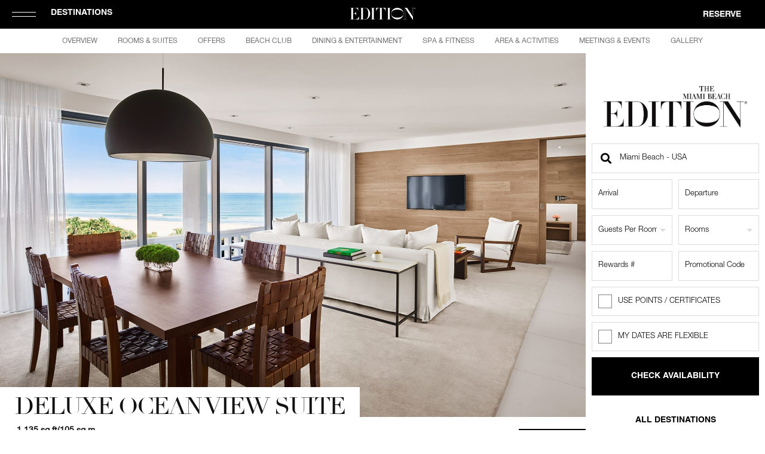

--- FILE ---
content_type: text/html; charset=UTF-8
request_url: https://www.editionhotels.com/miami-beach/rooms-and-suites/deluxe-ocean-view-suite/
body_size: 33408
content:
<!DOCTYPE HTML><!-- header -->
<html lang="en"><head>
	<!-- Facebook Verification -->
	<meta name="facebook-domain-verification" content="7ll3an2e414tzlu9581upyng4buppi" />

	<meta charset="UTF-8">
	<meta name="google-site-verification" content="zSvo7ffeAm3fTrPAUy7B2jT-7YlbPK12qpcJ7kfZRPo" />

	
	<!-- pinterest verification -->
	<meta name="p:domain_verify" content="a0504c9d6feee32688f76f67fe778180"/>
	<script>
! function(e) {
    if (!window.pintrk) {
        window.pintrk = function() {
            window.pintrk.queue.push(Array.prototype.slice.call(arguments))
        };

        var n = window.pintrk;
        n.queue = []; // Initialize queue as an array
        n.version = "3.0"; // Set version separately
        var t = document.createElement("script");
        t.async = !0, t.src = e;
        var r = document.getElementsByTagName("script")[0];
        r.parentNode.insertBefore(t, r)

    }
}("https://s.pinimg.com/ct/core.js");

pintrk('load', '2613093556412', {
    em: '<user_email_address>'
});

pintrk('page');
</script>

	<title>The Miami Beach EDITION | Deluxe Ocean View Suite</title>

		<meta name="viewport" content="width=device-width, initial-scale=1, maximum-scale=1">
	<link rel="profile" href="https://gmpg.org/xfn/11" />
	<link rel="pingback" href="https://www.editionhotels.com/xmlrpc.php" />

	
		<link rel="icon" href="https://www.editionhotels.com/wp-content/themes/edition/images/admin_sidebar_icon-2.png" type="image/x-ico"/>

	
	<link rel="alternate" type="application/rss+xml" title="RSS 2.0" href="https://www.editionhotels.com/feed/" />

	<meta name='robots' content='index, follow, max-image-preview:large, max-snippet:-1, max-video-preview:-1' />
	<style>img:is([sizes="auto" i], [sizes^="auto," i]) { contain-intrinsic-size: 3000px 1500px }</style>
	<link rel="alternate" hreflang="en" href="https://www.editionhotels.com/miami-beach/rooms-and-suites/deluxe-ocean-view-suite/" />
<link rel="alternate" hreflang="ja-jp" href="https://www.editionhotels.com/ja-JP/miami-beach/rooms-and-suites/deluxe-ocean-view-suite/" />
<link rel="alternate" hreflang="es-ee" href="https://www.editionhotels.com/es/miami-beach/rooms-and-suites/deluxe-ocean-view-suite/" />
<link rel="alternate" hreflang="x-default" href="https://www.editionhotels.com/miami-beach/rooms-and-suites/deluxe-ocean-view-suite/" />
<link rel="alternate" hreflang="x-default" href="https://www.editionhotels.com/miami-beach/rooms-and-suites/deluxe-ocean-view-suite/" />

	<!-- This site is optimized with the Yoast SEO plugin v26.1.1 - https://yoast.com/wordpress/plugins/seo/ -->
	<meta name="description" content="Sophisticated and inviting, guest rooms and suites at our Miami Beach hotel feature light oak-paneled walls, a marble bathroom and breathtaking views." />
	<link rel="canonical" href="https://www.editionhotels.com/miami-beach/rooms-and-suites/deluxe-ocean-view-suite/" />
	<meta property="og:locale" content="en_US" />
	<meta property="og:type" content="article" />
	<meta property="og:title" content="The Miami Beach EDITION | Deluxe Ocean View Suite" />
	<meta property="og:description" content="Sophisticated and inviting, guest rooms and suites at our Miami Beach hotel feature light oak-paneled walls, a marble bathroom and breathtaking views." />
	<meta property="og:url" content="https://www.editionhotels.com/miami-beach/rooms-and-suites/deluxe-ocean-view-suite/" />
	<meta property="og:site_name" content="EDITION Hotels" />
	<meta property="article:publisher" content="https://www.facebook.com/EDITIONHotels" />
	<meta property="article:modified_time" content="2024-07-31T14:19:08+00:00" />
	<meta property="og:image" content="https://www.editionhotels.com/wp-content/uploads/2016/06/Deluxe-Ocean-View-Suite-1870x1400.jpg" />
	<meta property="og:image:width" content="1870" />
	<meta property="og:image:height" content="1401" />
	<meta property="og:image:type" content="image/jpeg" />
	<meta name="twitter:card" content="summary_large_image" />
	<meta name="twitter:label1" content="Est. reading time" />
	<meta name="twitter:data1" content="1 minute" />
	<script type="application/ld+json" class="yoast-schema-graph">{"@context":"https://schema.org","@graph":[{"@type":"WebPage","@id":"https://www.editionhotels.com/miami-beach/rooms-and-suites/deluxe-ocean-view-suite/","url":"https://www.editionhotels.com/miami-beach/rooms-and-suites/deluxe-ocean-view-suite/","name":"The Miami Beach EDITION | Deluxe Ocean View Suite","isPartOf":{"@id":"https://www.editionhotels.com/#website"},"primaryImageOfPage":{"@id":"https://www.editionhotels.com/miami-beach/rooms-and-suites/deluxe-ocean-view-suite/#primaryimage"},"image":{"@id":"https://www.editionhotels.com/miami-beach/rooms-and-suites/deluxe-ocean-view-suite/#primaryimage"},"thumbnailUrl":"https://www.editionhotels.com/wp-content/uploads/2016/06/Deluxe-Ocean-View-Suite-1870x1400.jpg","datePublished":"2016-06-07T20:33:25+00:00","dateModified":"2024-07-31T14:19:08+00:00","description":"Sophisticated and inviting, guest rooms and suites at our Miami Beach hotel feature light oak-paneled walls, a marble bathroom and breathtaking views.","breadcrumb":{"@id":"https://www.editionhotels.com/miami-beach/rooms-and-suites/deluxe-ocean-view-suite/#breadcrumb"},"inLanguage":"en-US","potentialAction":[{"@type":"ReadAction","target":["https://www.editionhotels.com/miami-beach/rooms-and-suites/deluxe-ocean-view-suite/"]}]},{"@type":"ImageObject","inLanguage":"en-US","@id":"https://www.editionhotels.com/miami-beach/rooms-and-suites/deluxe-ocean-view-suite/#primaryimage","url":"https://www.editionhotels.com/wp-content/uploads/2016/06/Deluxe-Ocean-View-Suite-1870x1400.jpg","contentUrl":"https://www.editionhotels.com/wp-content/uploads/2016/06/Deluxe-Ocean-View-Suite-1870x1400.jpg","width":1870,"height":1401,"caption":"Deluxe Ocean View Suite"},{"@type":"BreadcrumbList","@id":"https://www.editionhotels.com/miami-beach/rooms-and-suites/deluxe-ocean-view-suite/#breadcrumb","itemListElement":[{"@type":"ListItem","position":1,"name":"Home","item":"https://www.editionhotels.com/"},{"@type":"ListItem","position":2,"name":"Rooms & Suites (Miami Beach)","item":"https://www.editionhotels.com/miami-beach/rooms-and-suites/"},{"@type":"ListItem","position":3,"name":"Deluxe Ocean View Suite"}]},{"@type":"WebSite","@id":"https://www.editionhotels.com/#website","url":"https://www.editionhotels.com/","name":"EDITION Hotels","description":"A Unique Collection of Luxury Boutique Hotels","publisher":{"@id":"https://www.editionhotels.com/#organization"},"potentialAction":[{"@type":"SearchAction","target":{"@type":"EntryPoint","urlTemplate":"https://www.editionhotels.com/?s={search_term_string}"},"query-input":{"@type":"PropertyValueSpecification","valueRequired":true,"valueName":"search_term_string"}}],"inLanguage":"en-US"},{"@type":"Organization","@id":"https://www.editionhotels.com/#organization","name":"EDITION Hotels","url":"https://www.editionhotels.com/","logo":{"@type":"ImageObject","inLanguage":"en-US","@id":"https://www.editionhotels.com/#/schema/logo/image/","url":"https://www.editionhotels.com/wp-content/uploads/2016/09/edition-text-logo-black.png","contentUrl":"https://www.editionhotels.com/wp-content/uploads/2016/09/edition-text-logo-black.png","width":1000,"height":185,"caption":"EDITION Hotels"},"image":{"@id":"https://www.editionhotels.com/#/schema/logo/image/"},"sameAs":["https://www.facebook.com/EDITIONHotels"],"description":"An unexpected and refreshing collection of individualized, customized, one-of-kind hotels that redefines the codes of traditional luxury.","parentOrganization":{"@type":"Organization","name":"Marriott International","url":"https://www.marriott.com/default.mi"}}]}</script>
	<!-- / Yoast SEO plugin. -->


<link rel='dns-prefetch' href='//cdnjs.cloudflare.com' />
<link rel='stylesheet' id='wp-block-library-css' href='https://www.editionhotels.com/wp-includes/css/dist/block-library/style.min.css' type='text/css' media='all' />
<style id='classic-theme-styles-inline-css' type='text/css'>
/*! This file is auto-generated */
.wp-block-button__link{color:#fff;background-color:#32373c;border-radius:9999px;box-shadow:none;text-decoration:none;padding:calc(.667em + 2px) calc(1.333em + 2px);font-size:1.125em}.wp-block-file__button{background:#32373c;color:#fff;text-decoration:none}
</style>
<style id='global-styles-inline-css' type='text/css'>
:root{--wp--preset--aspect-ratio--square: 1;--wp--preset--aspect-ratio--4-3: 4/3;--wp--preset--aspect-ratio--3-4: 3/4;--wp--preset--aspect-ratio--3-2: 3/2;--wp--preset--aspect-ratio--2-3: 2/3;--wp--preset--aspect-ratio--16-9: 16/9;--wp--preset--aspect-ratio--9-16: 9/16;--wp--preset--color--black: #000000;--wp--preset--color--cyan-bluish-gray: #abb8c3;--wp--preset--color--white: #ffffff;--wp--preset--color--pale-pink: #f78da7;--wp--preset--color--vivid-red: #cf2e2e;--wp--preset--color--luminous-vivid-orange: #ff6900;--wp--preset--color--luminous-vivid-amber: #fcb900;--wp--preset--color--light-green-cyan: #7bdcb5;--wp--preset--color--vivid-green-cyan: #00d084;--wp--preset--color--pale-cyan-blue: #8ed1fc;--wp--preset--color--vivid-cyan-blue: #0693e3;--wp--preset--color--vivid-purple: #9b51e0;--wp--preset--color--punch-room-blue: #25408F;--wp--preset--gradient--vivid-cyan-blue-to-vivid-purple: linear-gradient(135deg,rgba(6,147,227,1) 0%,rgb(155,81,224) 100%);--wp--preset--gradient--light-green-cyan-to-vivid-green-cyan: linear-gradient(135deg,rgb(122,220,180) 0%,rgb(0,208,130) 100%);--wp--preset--gradient--luminous-vivid-amber-to-luminous-vivid-orange: linear-gradient(135deg,rgba(252,185,0,1) 0%,rgba(255,105,0,1) 100%);--wp--preset--gradient--luminous-vivid-orange-to-vivid-red: linear-gradient(135deg,rgba(255,105,0,1) 0%,rgb(207,46,46) 100%);--wp--preset--gradient--very-light-gray-to-cyan-bluish-gray: linear-gradient(135deg,rgb(238,238,238) 0%,rgb(169,184,195) 100%);--wp--preset--gradient--cool-to-warm-spectrum: linear-gradient(135deg,rgb(74,234,220) 0%,rgb(151,120,209) 20%,rgb(207,42,186) 40%,rgb(238,44,130) 60%,rgb(251,105,98) 80%,rgb(254,248,76) 100%);--wp--preset--gradient--blush-light-purple: linear-gradient(135deg,rgb(255,206,236) 0%,rgb(152,150,240) 100%);--wp--preset--gradient--blush-bordeaux: linear-gradient(135deg,rgb(254,205,165) 0%,rgb(254,45,45) 50%,rgb(107,0,62) 100%);--wp--preset--gradient--luminous-dusk: linear-gradient(135deg,rgb(255,203,112) 0%,rgb(199,81,192) 50%,rgb(65,88,208) 100%);--wp--preset--gradient--pale-ocean: linear-gradient(135deg,rgb(255,245,203) 0%,rgb(182,227,212) 50%,rgb(51,167,181) 100%);--wp--preset--gradient--electric-grass: linear-gradient(135deg,rgb(202,248,128) 0%,rgb(113,206,126) 100%);--wp--preset--gradient--midnight: linear-gradient(135deg,rgb(2,3,129) 0%,rgb(40,116,252) 100%);--wp--preset--font-size--small: 13px;--wp--preset--font-size--medium: 20px;--wp--preset--font-size--large: 36px;--wp--preset--font-size--x-large: 42px;--wp--preset--spacing--20: 0.44rem;--wp--preset--spacing--30: 0.67rem;--wp--preset--spacing--40: 1rem;--wp--preset--spacing--50: 1.5rem;--wp--preset--spacing--60: 2.25rem;--wp--preset--spacing--70: 3.38rem;--wp--preset--spacing--80: 5.06rem;--wp--preset--shadow--natural: 6px 6px 9px rgba(0, 0, 0, 0.2);--wp--preset--shadow--deep: 12px 12px 50px rgba(0, 0, 0, 0.4);--wp--preset--shadow--sharp: 6px 6px 0px rgba(0, 0, 0, 0.2);--wp--preset--shadow--outlined: 6px 6px 0px -3px rgba(255, 255, 255, 1), 6px 6px rgba(0, 0, 0, 1);--wp--preset--shadow--crisp: 6px 6px 0px rgba(0, 0, 0, 1);}:where(.is-layout-flex){gap: 0.5em;}:where(.is-layout-grid){gap: 0.5em;}body .is-layout-flex{display: flex;}.is-layout-flex{flex-wrap: wrap;align-items: center;}.is-layout-flex > :is(*, div){margin: 0;}body .is-layout-grid{display: grid;}.is-layout-grid > :is(*, div){margin: 0;}:where(.wp-block-columns.is-layout-flex){gap: 2em;}:where(.wp-block-columns.is-layout-grid){gap: 2em;}:where(.wp-block-post-template.is-layout-flex){gap: 1.25em;}:where(.wp-block-post-template.is-layout-grid){gap: 1.25em;}.has-black-color{color: var(--wp--preset--color--black) !important;}.has-cyan-bluish-gray-color{color: var(--wp--preset--color--cyan-bluish-gray) !important;}.has-white-color{color: var(--wp--preset--color--white) !important;}.has-pale-pink-color{color: var(--wp--preset--color--pale-pink) !important;}.has-vivid-red-color{color: var(--wp--preset--color--vivid-red) !important;}.has-luminous-vivid-orange-color{color: var(--wp--preset--color--luminous-vivid-orange) !important;}.has-luminous-vivid-amber-color{color: var(--wp--preset--color--luminous-vivid-amber) !important;}.has-light-green-cyan-color{color: var(--wp--preset--color--light-green-cyan) !important;}.has-vivid-green-cyan-color{color: var(--wp--preset--color--vivid-green-cyan) !important;}.has-pale-cyan-blue-color{color: var(--wp--preset--color--pale-cyan-blue) !important;}.has-vivid-cyan-blue-color{color: var(--wp--preset--color--vivid-cyan-blue) !important;}.has-vivid-purple-color{color: var(--wp--preset--color--vivid-purple) !important;}.has-black-background-color{background-color: var(--wp--preset--color--black) !important;}.has-cyan-bluish-gray-background-color{background-color: var(--wp--preset--color--cyan-bluish-gray) !important;}.has-white-background-color{background-color: var(--wp--preset--color--white) !important;}.has-pale-pink-background-color{background-color: var(--wp--preset--color--pale-pink) !important;}.has-vivid-red-background-color{background-color: var(--wp--preset--color--vivid-red) !important;}.has-luminous-vivid-orange-background-color{background-color: var(--wp--preset--color--luminous-vivid-orange) !important;}.has-luminous-vivid-amber-background-color{background-color: var(--wp--preset--color--luminous-vivid-amber) !important;}.has-light-green-cyan-background-color{background-color: var(--wp--preset--color--light-green-cyan) !important;}.has-vivid-green-cyan-background-color{background-color: var(--wp--preset--color--vivid-green-cyan) !important;}.has-pale-cyan-blue-background-color{background-color: var(--wp--preset--color--pale-cyan-blue) !important;}.has-vivid-cyan-blue-background-color{background-color: var(--wp--preset--color--vivid-cyan-blue) !important;}.has-vivid-purple-background-color{background-color: var(--wp--preset--color--vivid-purple) !important;}.has-black-border-color{border-color: var(--wp--preset--color--black) !important;}.has-cyan-bluish-gray-border-color{border-color: var(--wp--preset--color--cyan-bluish-gray) !important;}.has-white-border-color{border-color: var(--wp--preset--color--white) !important;}.has-pale-pink-border-color{border-color: var(--wp--preset--color--pale-pink) !important;}.has-vivid-red-border-color{border-color: var(--wp--preset--color--vivid-red) !important;}.has-luminous-vivid-orange-border-color{border-color: var(--wp--preset--color--luminous-vivid-orange) !important;}.has-luminous-vivid-amber-border-color{border-color: var(--wp--preset--color--luminous-vivid-amber) !important;}.has-light-green-cyan-border-color{border-color: var(--wp--preset--color--light-green-cyan) !important;}.has-vivid-green-cyan-border-color{border-color: var(--wp--preset--color--vivid-green-cyan) !important;}.has-pale-cyan-blue-border-color{border-color: var(--wp--preset--color--pale-cyan-blue) !important;}.has-vivid-cyan-blue-border-color{border-color: var(--wp--preset--color--vivid-cyan-blue) !important;}.has-vivid-purple-border-color{border-color: var(--wp--preset--color--vivid-purple) !important;}.has-vivid-cyan-blue-to-vivid-purple-gradient-background{background: var(--wp--preset--gradient--vivid-cyan-blue-to-vivid-purple) !important;}.has-light-green-cyan-to-vivid-green-cyan-gradient-background{background: var(--wp--preset--gradient--light-green-cyan-to-vivid-green-cyan) !important;}.has-luminous-vivid-amber-to-luminous-vivid-orange-gradient-background{background: var(--wp--preset--gradient--luminous-vivid-amber-to-luminous-vivid-orange) !important;}.has-luminous-vivid-orange-to-vivid-red-gradient-background{background: var(--wp--preset--gradient--luminous-vivid-orange-to-vivid-red) !important;}.has-very-light-gray-to-cyan-bluish-gray-gradient-background{background: var(--wp--preset--gradient--very-light-gray-to-cyan-bluish-gray) !important;}.has-cool-to-warm-spectrum-gradient-background{background: var(--wp--preset--gradient--cool-to-warm-spectrum) !important;}.has-blush-light-purple-gradient-background{background: var(--wp--preset--gradient--blush-light-purple) !important;}.has-blush-bordeaux-gradient-background{background: var(--wp--preset--gradient--blush-bordeaux) !important;}.has-luminous-dusk-gradient-background{background: var(--wp--preset--gradient--luminous-dusk) !important;}.has-pale-ocean-gradient-background{background: var(--wp--preset--gradient--pale-ocean) !important;}.has-electric-grass-gradient-background{background: var(--wp--preset--gradient--electric-grass) !important;}.has-midnight-gradient-background{background: var(--wp--preset--gradient--midnight) !important;}.has-small-font-size{font-size: var(--wp--preset--font-size--small) !important;}.has-medium-font-size{font-size: var(--wp--preset--font-size--medium) !important;}.has-large-font-size{font-size: var(--wp--preset--font-size--large) !important;}.has-x-large-font-size{font-size: var(--wp--preset--font-size--x-large) !important;}
:where(.wp-block-post-template.is-layout-flex){gap: 1.25em;}:where(.wp-block-post-template.is-layout-grid){gap: 1.25em;}
:where(.wp-block-columns.is-layout-flex){gap: 2em;}:where(.wp-block-columns.is-layout-grid){gap: 2em;}
:root :where(.wp-block-pullquote){font-size: 1.5em;line-height: 1.6;}
</style>
<link rel='stylesheet' id='contact-form-7-css' href='https://www.editionhotels.com/wp-content/plugins/contact-form-7/includes/css/styles.css' type='text/css' media='all' />
<link rel='stylesheet' id='wpml-legacy-dropdown-0-css' href='https://www.editionhotels.com/wp-content/plugins/sitepress-multilingual-cms/templates/language-switchers/legacy-dropdown/style.min.css' type='text/css' media='all' />
<style id='wpml-legacy-dropdown-0-inline-css' type='text/css'>
.wpml-ls-statics-shortcode_actions{background-color:#eeeeee;}.wpml-ls-statics-shortcode_actions, .wpml-ls-statics-shortcode_actions .wpml-ls-sub-menu, .wpml-ls-statics-shortcode_actions a {border-color:#cdcdcd;}.wpml-ls-statics-shortcode_actions a, .wpml-ls-statics-shortcode_actions .wpml-ls-sub-menu a, .wpml-ls-statics-shortcode_actions .wpml-ls-sub-menu a:link, .wpml-ls-statics-shortcode_actions li:not(.wpml-ls-current-language) .wpml-ls-link, .wpml-ls-statics-shortcode_actions li:not(.wpml-ls-current-language) .wpml-ls-link:link {color:#444444;background-color:#ffffff;}.wpml-ls-statics-shortcode_actions .wpml-ls-sub-menu a:hover,.wpml-ls-statics-shortcode_actions .wpml-ls-sub-menu a:focus, .wpml-ls-statics-shortcode_actions .wpml-ls-sub-menu a:link:hover, .wpml-ls-statics-shortcode_actions .wpml-ls-sub-menu a:link:focus {color:#000000;background-color:#eeeeee;}.wpml-ls-statics-shortcode_actions .wpml-ls-current-language > a {color:#444444;background-color:#ffffff;}.wpml-ls-statics-shortcode_actions .wpml-ls-current-language:hover>a, .wpml-ls-statics-shortcode_actions .wpml-ls-current-language>a:focus {color:#000000;background-color:#eeeeee;}
</style>
<link rel='stylesheet' id='cms-navigation-style-base-css' href='https://www.editionhotels.com/wp-content/plugins/wpml-cms-nav/res/css/cms-navigation-base.css' type='text/css' media='screen' />
<link rel='stylesheet' id='cms-navigation-style-css' href='https://www.editionhotels.com/wp-content/plugins/wpml-cms-nav/res/css/cms-navigation.css' type='text/css' media='screen' />
<link rel='stylesheet' id='omitsis-general-css' href='https://www.editionhotels.com/wp-content/themes/edition/css/omitsis-general.css' type='text/css' media='all' />
<link rel='stylesheet' id='style-universal.css-css' href='https://www.editionhotels.com/wp-content/themes/edition/css/style-universal.css' type='text/css' media='all' />
<link rel='stylesheet' id='icheck-square-css' href='https://www.editionhotels.com/wp-content/themes/edition/css/icheck/square/square.css' type='text/css' media='all' />
<link rel='stylesheet' id='icheck-grey-css' href='https://www.editionhotels.com/wp-content/themes/edition/css/icheck/square/grey.css' type='text/css' media='all' />
<script type="text/javascript" src="https://www.editionhotels.com/wp-includes/js/jquery/jquery.min.js" id="jquery-core-js"></script>
<script type="text/javascript" src="https://www.editionhotels.com/wp-includes/js/jquery/jquery-migrate.min.js" id="jquery-migrate-js"></script>
<script type="text/javascript" id="jquery-js-after">
/* <![CDATA[ */
$ = jQuery.noConflict();
/* ]]> */
</script>
<script type="text/javascript" src="https://www.editionhotels.com/wp-content/plugins/sitepress-multilingual-cms/templates/language-switchers/legacy-dropdown/script.min.js" id="wpml-legacy-dropdown-0-js"></script>
<script type="text/javascript" id="wpml-browser-redirect-js-extra">
/* <![CDATA[ */
var wpml_browser_redirect_params = {"pageLanguage":"en","languageUrls":{"en_us":"https:\/\/www.editionhotels.com\/miami-beach\/rooms-and-suites\/deluxe-ocean-view-suite\/","en":"https:\/\/www.editionhotels.com\/miami-beach\/rooms-and-suites\/deluxe-ocean-view-suite\/","us":"https:\/\/www.editionhotels.com\/miami-beach\/rooms-and-suites\/deluxe-ocean-view-suite\/","ja_jp":"https:\/\/www.editionhotels.com\/ja-JP\/miami-beach\/rooms-and-suites\/deluxe-ocean-view-suite\/","ja":"https:\/\/www.editionhotels.com\/ja-JP\/miami-beach\/rooms-and-suites\/deluxe-ocean-view-suite\/","jp":"https:\/\/www.editionhotels.com\/ja-JP\/miami-beach\/rooms-and-suites\/deluxe-ocean-view-suite\/","ja-JP":"https:\/\/www.editionhotels.com\/ja-JP\/miami-beach\/rooms-and-suites\/deluxe-ocean-view-suite\/","es_ee":"https:\/\/www.editionhotels.com\/es\/miami-beach\/rooms-and-suites\/deluxe-ocean-view-suite\/","es":"https:\/\/www.editionhotels.com\/es\/miami-beach\/rooms-and-suites\/deluxe-ocean-view-suite\/","ee":"https:\/\/www.editionhotels.com\/es\/miami-beach\/rooms-and-suites\/deluxe-ocean-view-suite\/"},"cookie":{"name":"_icl_visitor_lang_js","domain":"www.editionhotels.com","path":"\/","expiration":24}};
/* ]]> */
</script>
<script type="text/javascript" src="https://www.editionhotels.com/wp-content/plugins/sitepress-multilingual-cms/dist/js/browser-redirect/app.js" id="wpml-browser-redirect-js"></script>
<script type="text/javascript" src="https://cdnjs.cloudflare.com/ajax/libs/modernizr/2.7.1/modernizr.min.js" id="jmodernizr-js" defer="defer" data-wp-strategy="defer"></script>
<script type="text/javascript" src="https://www.editionhotels.com/wp-content/themes/edition/js/jquery-ui-1.11.4.min.js" id="misfit-datepicker-ui-js"></script>
<link rel="https://api.w.org/" href="https://www.editionhotels.com/wp-json/" /><link rel="EditURI" type="application/rsd+xml" title="RSD" href="https://www.editionhotels.com/xmlrpc.php?rsd" />
<link rel='shortlink' href='https://www.editionhotels.com/?p=695' />
<link rel="alternate" title="oEmbed (JSON)" type="application/json+oembed" href="https://www.editionhotels.com/wp-json/oembed/1.0/embed?url=https%3A%2F%2Fwww.editionhotels.com%2Fmiami-beach%2Frooms-and-suites%2Fdeluxe-ocean-view-suite%2F" />
<link rel="alternate" title="oEmbed (XML)" type="text/xml+oembed" href="https://www.editionhotels.com/wp-json/oembed/1.0/embed?url=https%3A%2F%2Fwww.editionhotels.com%2Fmiami-beach%2Frooms-and-suites%2Fdeluxe-ocean-view-suite%2F&#038;format=xml" />
<meta name="generator" content="WPML ver:4.7.6 stt:1,64,2;" />
<meta name="tec-api-version" content="v1"><meta name="tec-api-origin" content="https://www.editionhotels.com"><link rel="alternate" href="https://www.editionhotels.com/wp-json/tribe/events/v1/" />
<!-- Facebook Pixel Code -->
<script>
!function(f,b,e,v,n,t,s)
{if(f.fbq)return;n=f.fbq=function(){n.callMethod?
n.callMethod.apply(n,arguments):n.queue.push(arguments)};
if(!f._fbq)f._fbq=n;n.push=n;n.loaded=!0;n.version='2.0';
n.queue=[];t=b.createElement(e);t.async=!0;
t.src=v;s=b.getElementsByTagName(e)[0];
s.parentNode.insertBefore(t,s)}(window,document,'script',
'https://connect.facebook.net/en_US/fbevents.js');
 fbq('init', '404293293929539');
 fbq('track', 'PageView');


</script>
<noscript>
 <img height="1" width="1" src="https://www.facebook.com/tr?id=404293293929539&ev=PageView&noscript=1" alt="" />
</noscript>
<!-- End Facebook Pixel Code -->

<link rel="icon" href="https://www.editionhotels.com/wp-content/uploads/2025/09/cropped-EDITION_Logo_O_Black-icon-32x32.png" sizes="32x32" />
<link rel="icon" href="https://www.editionhotels.com/wp-content/uploads/2025/09/cropped-EDITION_Logo_O_Black-icon-192x192.png" sizes="192x192" />
<link rel="apple-touch-icon" href="https://www.editionhotels.com/wp-content/uploads/2025/09/cropped-EDITION_Logo_O_Black-icon-180x180.png" />
<meta name="msapplication-TileImage" content="https://www.editionhotels.com/wp-content/uploads/2025/09/cropped-EDITION_Logo_O_Black-icon-270x270.png" />
		<style type="text/css" id="wp-custom-css">
			/* 20201110 EAR Covid Table */
.grid .col.linklist a.action {
    font-size: 16px !important;
}

.venue[data-id="884746"] {
    display: none;
}

.panel table { 
    min-width: 750px; 
    border-collapse: collapse; 
    }

/* custom CSS for modern theme landing pages */
.page-id-877897 .theme-modern .hero-overlap-description {
	margin-top: 0;
}

.page-id-879221 .theme-modern .hero-overlap-description {
	margin-top: 0;
}

/* custom CSS for London 3-bedroom penthouse */
.postid-890811 .reserve-float {
	display: none;
}

/* Zebra striping */
.panel tr:nth-of-type(odd) { 
    background: #eee; 
    }
.panel th { 
	background: #fff;
    color: #222;
    padding: 30px 20px 20px 20px !important;
    font-weight: bold;
    border-bottom: 4px solid #000 !important;
    }
.panel td, .panel th { 
    padding: 30px 15px; 
    border: 1px solid #ccc; 
    text-align: left; 
    font-size: 13px;
	letter-spacing: .4px;
	text-align: center;
    }
/* 
Max width before this PARTICULAR table gets nasty
This query will take effect for any screen smaller than 760px
and also iPads specifically.
*/
@media 
only screen and (max-width: 760px),
(min-device-width: 768px) and (max-device-width: 1024px)  {
    .panel table { 
          width: 100%; 
          min-width: inherit;
    }
    .content .service-list dd.whipper { padding: 0; }
    /* Force table to not be like tables anymore */
    .panel table, .panel thead, .panel tbody, .panel th, .panel td, .panel tr { 
        display: block; 
    }
    
    /* Hide table headers (but not display: none;, for accessibility) */
    .panel thead tr { 
        position: absolute;
        top: -9999px;
        left: -9999px;
    }
    
    .panel tr { border: 1px solid #ccc; }
    
    .panel td { 
        /* Behave  like a "row" */
        border: none;
        border-bottom: 1px solid #eee; 
        position: relative;
        padding-left: 50%; 
    }
    
    .panel td:before { 
        position: absolute;
	    top: 30px;
	    left: 6px;
	    width: 45%;
	    padding-right: 10px;
	    white-space: nowrap;
	    content: attr(data-column);
	    color: #000;
	    font-weight: bold;
    }
}

.content .service-list {
	padding: 45px 0 30px 0 !important;
}
.content .service-list h2 {
    font-size: 200%;
    font-weight: bold;
	font-family: 'Didot', sans-serif;
	color: #000;
	line-height: 1;
}

/* End covid table */

.test {display: block;}

.venue.online-guest-services {
	
	display: none;
}

@media not all and (min-resolution:.001dpcm) { 
    @supports (-webkit-appearance:none) and (stroke-color:transparent) {
        .selector { 
             details summary:after {

                 margin-top: -8px;
             }
        } 
    } 
}

.body-os-mac-os.body-onscroll .nav-reserve, .body-os-mac-os.body-onscroll-force .nav-reserve, .body-os-ios.body-onscroll .nav-reserve, .body-os-ios.body-onscroll-force .nav-reserve {
    top: 18px !important;
}

/* fixes super space contact page at top in mobile */
@media only screen and (max-width:767px) {
	.featured.featured--title-only{height:auto!important;}
}

/* fixes meetings and vents venue form in modal, columns 

.content .wpcf7 .row .col {
    margin-right: 25px!important;
	margin-bottom: 20px !important;
    margin-left: 10px !important;
}
*/
.content .col {
	margin-right:0!important;
	/* quick fix from omitsis-general.css*/
}

/* move horizontally close button for covid19 update prevent overlap reservation button in mac */

@media(min-width:1025px) {
	.announcement__close-btn {
		transform:translate(-90px,-50%) rotate(45deg)
	}
}




.featured--brand-destination h1 {
    font-size: 72px;
}
.destination__item + .destination__item {
    margin-top: 10px;
}

.destination__region-title {
	line-height: 1;
	margin-bottom: 30px;
}

body.single .grid .col.linklist a.action {
    font-size: 15px !important;
}
@media (max-width: 1145px){
body.single .grid .col.linklist a.action {
    font-size: 15px;
}
}

/* careers page quick fix israel mateo 11-10-2021 */

.page_careers .contacthotel-list {
  width: auto!important;
  text-align: center;
  margin: 0 auto;
}

.page_careers .contacthotel-hotel-left .contacthotel-listbox,
.page_careers .contacthotel-hotel-right .contacthotel-listbox {
  padding:0;
  display:flex;
  align-items:center;
  justify-content:center;
}

.page_careers .contacthotel-hotel-left .contacthotel-listbox {
  width: 50%;
  float: none;
  margin: 0 auto !important;
}

.page_careers .contacthotel-hotel-right .contacthotel-listbox {
  width: 50%;
  float: none;
  margin: 0 auto !important;
}

.contacthotel-listbox--inner {
  width:auto;
  max-width:600px;
  padding:0 50px;
  text-align:center;
  box-sizing: border-box;
}

.page_careers .contacthotel-s-medium .contacthotel-title {
  text-align: center !important;
}

.page-template-page-brand-destination .body-onscroll .nav-platform, .body-onscroll-force .nav-platform {
	position:fixed!important;
}

@media (max-width:960px) {
	.contactlist a {
		font-size:1.4rem!important;
	}
}
/* TO FIX ON FILE */
.resto-dropdown {
	margin-top:20px;
}




.resto-dropdown-content span.timer {
    font-family: "HelveticaNeueW02-55Roma","Helvetica Neue","Helvetica",sans-serif;
}

.featured--brand-destination {
    padding: 10vw 0 8vw 0!important;
}
/* styles for restaurant venue copy text when no p tag inside */
.venue .copy {
	color: #666;
font-family: 'HelveticaNeueLTStd-Lt';
font-size: 14px;
line-height: 24px;
}
@media(min-width:768px) and (max-width:1145px) {
.resto-dropdown {
	margin-left:25px;
}
	}

.properties-menu .property-item::after {
    margin: 3px auto 0 auto;
}

/* to add quickfix into custom css */
.property-pic .destination-region-slideshow .slick-track,
.property-pic .destination-region-slideshow li { min-width:100%;}

/* fix concierge copy black no visible text */
.instructions.minor.copy p {
color:inherit!important;	
}

.contactlist.contactlist-desktop li a {padding-left:15px!important;padding-right:15px!important}

.archive.post-type-archive.post-type-archive-tokyo-toranomon-meet #teconsent,
.archive.post-type-archive.post-type-archive-tokyo-toranomon-meet #ccpacontainer {display:none}

.inquiry-button-submit {
  text-transform: uppercase;
  background: #111111;
  color: white;
  border: 0;
  padding-left: 20px;
  padding-right: 20px;
  padding-bottom: 40px;
  border: 1px solid #111111;
  outline: 0;
  font-size: 13px;
  height: 30px;
  line-height: 30px;
  font-family: "HelveticaLTStd-Bold",sans-serif !important;
  letter-spacing: 0px;
}

.neigh-cat-description {
  padding-left: 22px;
}

.featured--home,
.heightset-home {
	min-height: 690px;
}

/* hide neighborhood search */

@media(min-width:980px) {
	.searchn {
		display:none!important;
	}
}
@media(max-width:979px) {
		.searchn form.sngf,
	.searchn {
		display:none!important;
	}
}

/* adjust column width on Spanish meeting page */
.postid-21682 .detail dt {
	width: 130px;
}

#site > section.featured.featured--home > div.featured__home-contentbox > ul > li > span {
	cursor: pointer;
}

.page-template-templatespage-neighbourhood-php .map-image {
	position: relative;
}

.page-template-templatespage-neighbourhood-php .gm-style-iw .icon-close {
	z-index: 10;
}

.page-template-templatespage-neighbourhood-php div[role=dialog] button {
	z-index: 20;
}

.page-template-templatespage-neighbourhood-php .gm-style .map-image img {
	width: 100%;
  height: 100%;
  object-fit: cover;
  position: absolute;
  z-index: 1;
}

.post-type-archive-london-meetings .content .services {
  display: none;
}

dd ol {
	list-style: decimal;
}

@media(max-width:979px) {

.page_tokyo-edition-gift-card-terms-of-use-duplicate-1 #template-content {
  padding: 60px 20px 0 !important;
	}}

.theme-modern .whitenav ul li {
	list-style: none;
  padding-left: 0;
}

/*
.template-spa-list-page .content .banner img, .venue .banner img { max-height: 560px; }
*/

/* Hiding share button per request in EHSP-2164 */
.pageid_78 .minor-actions .share-link,
.pageid_536 .minor-actions .share-link,
.pageid_548 .minor-actions .share-link,
.pageid_545 .minor-actions .share-link,
.pageid_543 .minor-actions .share-link,
.pageid_892558 .minor-actions .share-link {
	display: none;
}

/* Better focal point for Lake Como Pool image */
.pageid_887783 .banner img {
	object-position: bottom;
}		</style>
				<style type="text/css" id="wp-custom-css">
			/* 20201110 EAR Covid Table */



.panel table {
    min-width: 750px;
    border-collapse: collapse;
    }
/* Zebra striping */
.panel tr:nth-of-type(odd) {
    background: #eee;
    }
.panel th {
	background: #fff;
    color: #222;
    padding: 30px 20px 20px 20px !important;
    font-weight: bold;
    border-bottom: 4px solid #000 !important;
    }
.panel td, .panel th {
    padding: 30px 15px;
    border: 1px solid #ccc;
    text-align: left;
    font-size: 13px;
	letter-spacing: .4px;
	text-align: center;
    }
/*
Max width before this PARTICULAR table gets nasty
This query will take effect for any screen smaller than 760px
and also iPads specifically.
*/
@media
only screen and (max-width: 760px),
(min-device-width: 768px) and (max-device-width: 1024px)  {
    .panel table {
          width: 100%;
          min-width: inherit;
    }
    .content .service-list dd.whipper { padding: 0; }
    /* Force table to not be like tables anymore */
    .panel table, .panel thead, .panel tbody, .panel th, .panel td, .panel tr {
        display: block;
    }

    /* Hide table headers (but not display: none;, for accessibility) */
    .panel thead tr {
        position: absolute;
        top: -9999px;
        left: -9999px;
    }

    .panel tr { border: 1px solid #ccc; }

    .panel td {
        /* Behave  like a "row" */
        border: none;
        border-bottom: 1px solid #eee;
        position: relative;
        padding-left: 50%;
    }

    .panel td:before {
        position: absolute;
	    top: 30px;
	    left: 6px;
	    width: 45%;
	    padding-right: 10px;
	    white-space: nowrap;
	    content: attr(data-column);
	    color: #000;
	    font-weight: bold;
    }
}

.content .service-list {
	padding: 45px 0 30px 0 !important;
}
.content .service-list h2 {
    font-size: 200%;
    font-weight: bold;
	font-family: 'Didot', sans-serif;
	color: #000;
	line-height: 1;
}

/* End covid table */

.test {display: block;}

.venue.online-guest-services {

	display: none;
}		</style>

	<!-- base style sheet -->
	<link type="text/css" rel="stylesheet" href="https://fast.fonts.com/cssapi/24be258c-1334-49ba-9628-0f75705f7d36.css"/>

	<!-- font additions -->
	<link rel="stylesheet" type="text/css" href="https://www.editionhotels.com/wp-content/themes/edition/css/fontawesome.min.css">
	<link rel="stylesheet" type="text/css" href="https://www.editionhotels.com/wp-content/themes/edition/css/fontawesome-brands.min.css">
	<link rel="stylesheet" type="text/css" href="https://www.editionhotels.com/wp-content/themes/edition/css/fontawesome-regular.min.css">
	<link rel="stylesheet" type="text/css" href="https://www.editionhotels.com/wp-content/themes/edition/css/fontawesome-solid.min.css">
	<link rel="stylesheet" type="text/css" href="https://www.editionhotels.com/wp-content/themes/edition/css/fontawesome-light.min.css">
	<link rel="stylesheet" type="text/css" href="https://www.editionhotels.com/wp-content/themes/edition/css/fonts.css">
	<link rel="stylesheet" type="text/css" href="https://www.editionhotels.com/wp-content/themes/edition/css/magnific-popup.css">
	<link rel="stylesheet" type="text/css" href="https://www.editionhotels.com/wp-content/themes/edition/css/swiper.min.css?v=1.3.4">
	<link rel="stylesheet" type="text/css" href="https://www.editionhotels.com/wp-content/themes/edition/css/perfect-scrollbar.css">

	
		<link type="text/css" rel="stylesheet" href="https://www.editionhotels.com/wp-content/themes/edition/css/lightbox.css"/>

		

			
				<link href="https://www.editionhotels.com/wp-content/themes/edition/assets/application-d749002b1bc583b9365c51bfb35a5a55.css" media="screen" rel="stylesheet" type="text/css" />

				<link href="https://www.editionhotels.com/wp-content/themes/edition/assets/location-layout-9967db2b1c647972a66ad395e1adf057.css" media="screen" rel="stylesheet" type="text/css" />

				<link href="https://www.editionhotels.com/wp-content/themes/edition/assets/room-detail-f469eb4a06f78a9ce32c006d5060db6d.css" media="screen" rel="stylesheet" type="text/css" />

				<!-- <script src="https://www.editionhotels.com/wp-content/themes/edition/js/application-3cc33676cb308cc45493163fecfd06ac.js" type="text/javascript"></script> -->

				<style type="text/css">

					#container {
						height: 100% !important;
					}

				</style>



						
	<!-- MAPBOX -->
	<script src='https://api.mapbox.com/mapbox.js/v3.3.1/mapbox.js'></script>
	<link href='https://api.mapbox.com/mapbox.js/v3.3.1/mapbox.css' rel='stylesheet' />
	<script src='https://api.tiles.mapbox.com/mapbox.js/v1.3.1/mapbox.js'></script>
	<link href='https://api.tiles.mapbox.com/mapbox.js/v1.3.1/mapbox.css' rel='stylesheet' />

	<!--[if lte IE 8]>
		<link href='https://api.tiles.mapbox.com/mapbox.js/v1.3.1/mapbox.ie.css' rel='stylesheet' >
	<![endif]-->

	<!--[if lt IE 9]>
		<script src="https://www.editionhotels.com/wp-content/themes/edition/assets/html5-2ef58ee75b2401a11e9e2bde202b08c0.js" type="text/javascript"></script>
	<![endif]-->

	<link href="https://www.editionhotels.com/wp-content/themes/edition/assets/favicon-bfd4bd194c0d6bff4d365c17421ffb23.ico" rel="icon" type="image/x-icon" />

	
	<link rel="stylesheet" type="text/css" href="https://www.editionhotels.com/wp-content/themes/edition/library/map/jquery-jvectormap-2.0.3.css">
	<link href="https://www.editionhotels.com/wp-content/themes/edition/css/owl.carousel.css" media="screen" rel="stylesheet" type="text/css" />
	<link href="https://www.editionhotels.com/wp-content/themes/edition/css/owl.theme.default.min.css" media="screen" rel="stylesheet" type="text/css" />
	<link rel="stylesheet" type="text/css" href="https://www.editionhotels.com/wp-content/themes/edition/css/style-page.css">
	<link rel="stylesheet" type="text/css" href="https://www.editionhotels.com/wp-content/themes/edition/css/media.css">

	<!--[if lte IE 8]>
		<link href="https://www.editionhotels.com/wp-content/themes/edition/assets/ie8-a826124ef80d14e69f0518c1e52b0f85.css" media="screen" rel="stylesheet" type="text/css" />
	<![endif]-->

	<script type="text/javascript">
	var _elqQ = _elqQ || [];
	_elqQ.push(['elqSetSiteId', '1224727191']);
	_elqQ.push(['elqTrackPageView']);
	
	(function () {
		function async_load() {
			var s = document.createElement('script'); s.type = 'text/javascript'; s.async = true;
			s.src = '//img04.en25.com/i/elqCfg.min.js';
			var x = document.getElementsByTagName('script')[0]; x.parentNode.insertBefore(s, x);
		}
		if (window.addEventListener) window.addEventListener('DOMContentLoaded', async_load, false);
		else if (window.attachEvent) window.attachEvent('onload', async_load); 
	})();
</script>

<script type="text/javascript">

	var _gaq = _gaq || [];
	_gaq.push(['_setAccount', 'UA-2977205-49']);
	_gaq.push(['_trackPageview']);

	(function() {
		var ga = document.createElement('script'); ga.type = 'text/javascript'; ga.async = true;
		ga.src = ('https:' == document.location.protocol ? 'https://ssl' : 'https://www') + '.google-analytics.com/ga.js';
		var s = document.getElementsByTagName('script')[0]; s.parentNode.insertBefore(ga, s);
	})();

</script>
	<!-- ADOBETM: DATALAYER -->
	<script>
		var dataLayer = {
			site_id: 'EB',
			env_gdpr: 'true',
			env_ccpa: 'true',
			env_marketing: 'true'
		};
	</script>

			<!-- ADOBETM: SCRIPT PRODUCTION -->
		<script src="//assets.adobedtm.com/launch-EN3963523be4674e5591a9c4d516697352.min.js" async></script>
	

	<!-- SCID -->
	
<script>
    $(window).on('load', function() {

        var queryString = window.location.search;
        var urlParams = new URLSearchParams(queryString);
        var scid = '';
        if (urlParams.has('scid')) scid = urlParams.get('scid');

        if (scid) {
            setCookie('scid', `${scid}`, 7);
            console.log(`Scid Added: ${scid} 👍`);
        }

    });
</script>

	<!-- END SCID -->

</head>
<body class="wp-singular miami-beach-rooms-template-default single single-miami-beach-rooms postid-695 wp-theme-edition pageid_695 layout-location location-miami-beach template-landing single-rooms hasScrolled body-onscroll-force lang-en tribe-no-js template_page">

	<noscript>
	<img height="1" width="1" style="display:none;" alt="" src="https://ct.pinterest.com/v3/?event=init&tid=2613093556412&pd[em]=<hashed_email_address>&noscript=1" />
</noscript>

<!-- Facebook Pixel Code -->
<script>
!function(f,b,e,v,n,t,s){if(f.fbq)return;n=f.fbq=function(){n.callMethod?
n.callMethod.apply(n,arguments):n.queue.push(arguments)};if(!f._fbq)f._fbq=n;
n.push=n;n.loaded=!0;n.version='2.0';n.queue=[];t=b.createElement(e);t.async=!0;
t.src=v;s=b.getElementsByTagName(e)[0];s.parentNode.insertBefore(t,s)}(window,
document,'script','//connect.facebook.net/en_US/fbevents.js');

fbq('init', '871071462949641');
fbq('track', "PageView");</script>
<noscript><img height="1" width="1" style="display:none" src="https://www.facebook.com/tr?id=871071462949641&ev=PageView&noscript=1" alt="" /></noscript>
<!-- End Facebook Pixel Code -->

	
<header>
	<div class="nav-logo">
		<a href="https://www.editionhotels.com">
							<img srcset="https://www.editionhotels.com/wp-content/themes/edition/images/nav-edition-text-white@1x.png 1x, https://www.editionhotels.com/wp-content/themes/edition/images/nav-edition-text-white@2x.png 2x, https://www.editionhotels.com/wp-content/themes/edition/images/nav-edition-text-white@3x.png 3x, https://www.editionhotels.com/wp-content/themes/edition/images/nav-edition-text-white@4x.png 4x" src="https://www.editionhotels.com/wp-content/themes/edition/images/nav-edition-text-white@1x.png" alt="Edition Hotels" />
					</a>
	</div>

	<div class="nav-ham">
		<button type="button" class="hamnav-btn-toggle locnav-btn-close reserve-box-btn-close mobile-nav-btn-close" title="Hamburger Navigation">
			<span class="visuallyhidden">Click to Open or Close Hamburger Navigation</span>
		</button>
	</div>

	<div class="nav-locations">
		<button type="button" class="hamnav-btn-close locnav-btn-toggle reserve-box-btn-close mobile-nav-btn-close" title="Destinations Navigation">
			Destinations		</button>
		<button id="close" type="button" class="hamnav-btn-close locnav-btn-toggle reserve-box-btn-close mobile-nav-btn-close" title="Destinations Navigation">
			Close		</button>
	</div>

	<div class="nav-reserve">
		<button type="button" class="hamnav-btn-close locnav-btn-close reserve-box-btn-toggle mobile-nav-btn-close" title="Reserve a Room">
			Reserve		</button>
		<button type="button" class="hamnav-btn-close locnav-btn-close reserve-box-btn-toggle mobile-nav-btn-close" title="Reserve a Room">
			Close		</button>
	</div>

	<div class="nav-reserve-mobile">
		<button type="button" class="hamnav-btn-close locnav-btn-close reserve-box-btn-toggle mobile-nav-btn-close" title="Reserve a Room">
			Reserve		</button>
	</div>

	<div class="nav-universal">
		<button type="button" class="nav-universal-btn-close locnav-btn-mobile-menu-reset" title="Close Navigation">
			<span class="visuallyhidden">Close Navigation</span>
		</button>
	</div>

	<div class="nav-platform"></div>
</header>

<div class="whitenav  1">

		
		<div class="whitenav__menu">



									<ul>
						<li id="menu-item-1812" class="overview menu-item menu-item-type-custom menu-item-object-custom menu-item-has-children menu-item-1812"><a href="https://www.editionhotels.com/miami-beach">Overview</a>
<ul class="sub-menu">
	<li id="menu-item-249" class="overview menu-item menu-item-type-post_type menu-item-object-page menu-item-249"><a href="https://www.editionhotels.com/miami-beach/services-and-amenities/">Services &#038; Amenities</a></li>
	<li id="menu-item-1839" class="menu-item menu-item-type-post_type menu-item-object-page menu-item-1839"><a href="https://www.editionhotels.com/miami-beach/getting-here/">Getting Here</a></li>
	<li id="menu-item-240" class="menu-item menu-item-type-custom menu-item-object-custom menu-item-240"><a href="/miami-beach/residences">RESIDENCES</a></li>
	<li id="menu-item-1838" class="menu-item menu-item-type-post_type menu-item-object-page menu-item-1838"><a href="https://www.editionhotels.com/miami-beach/contact/">Contact</a></li>
</ul>
</li>
<li id="menu-item-233" class="two-column menu-item menu-item-type-custom menu-item-object-custom menu-item-233"><a href="/miami-beach/rooms-and-suites">ROOMS &#038; SUITES</a></li>
<li id="menu-item-242" class="menu-item menu-item-type-custom menu-item-object-custom menu-item-242"><a href="/miami-beach/special-offers">OFFERS</a></li>
<li id="menu-item-14245" class="menu-item menu-item-type-custom menu-item-object-custom menu-item-14245"><a href="https://www.editionhotels.com/miami-beach/beach-and-pools/beach-club/">BEACH CLUB</a></li>
<li id="menu-item-234" class="menu-item menu-item-type-custom menu-item-object-custom menu-item-has-children menu-item-234"><a href="/miami-beach/restaurants-and-bars">Dining &#038; Entertainment</a>
<ul class="sub-menu">
	<li id="menu-item-750" class="menu-item menu-item-type-post_type menu-item-object-miami-beach-resto menu-item-750"><a href="https://www.editionhotels.com/miami-beach/restaurants-and-bars/matador-room/">Matador Room</a></li>
	<li id="menu-item-778" class="menu-item menu-item-type-post_type menu-item-object-miami-beach-resto menu-item-778"><a href="https://www.editionhotels.com/miami-beach/restaurants-and-bars/matador-bar/">Matador Bar</a></li>
	<li id="menu-item-777" class="menu-item menu-item-type-post_type menu-item-object-miami-beach-resto menu-item-777"><a href="https://www.editionhotels.com/miami-beach/restaurants-and-bars/market-at-edition/">Market at EDITION</a></li>
	<li id="menu-item-776" class="menu-item menu-item-type-post_type menu-item-object-miami-beach-resto menu-item-776"><a href="https://www.editionhotels.com/miami-beach/restaurants-and-bars/tropicale/">Tropicale</a></li>
	<li id="menu-item-775" class="menu-item menu-item-type-post_type menu-item-object-miami-beach-resto menu-item-775"><a href="https://www.editionhotels.com/miami-beach/restaurants-and-bars/lobby-bar/">Lobby Bar</a></li>
	<li id="menu-item-855838" class="menu-item menu-item-type-custom menu-item-object-custom menu-item-855838"><a href="https://www.editionhotels.com/miami-beach/basement/">Basement</a></li>
</ul>
</li>
<li id="menu-item-237" class="menu-item menu-item-type-custom menu-item-object-custom menu-item-237"><a href="/miami-beach/spa-and-fitness">SPA &#038; FITNESS</a></li>
<li id="menu-item-1813" class="no-link menu-item menu-item-type-custom menu-item-object-custom menu-item-has-children menu-item-1813"><a>Area &#038; Activities</a>
<ul class="sub-menu">
	<li id="menu-item-236" class="menu-item menu-item-type-custom menu-item-object-custom menu-item-236"><a href="/miami-beach/beach-and-pools">BEACH &#038; POOLS</a></li>
	<li id="menu-item-245" class="menu-item menu-item-type-post_type menu-item-object-page menu-item-245"><a href="https://www.editionhotels.com/miami-beach/neighborhood/">NEIGHBORHOOD</a></li>
	<li id="menu-item-241" class="menu-item menu-item-type-custom menu-item-object-custom menu-item-241"><a href="https://www.editionhotels.com/miami-beach/limited-edition-retail/">LIMITED EDITION</a></li>
</ul>
</li>
<li id="menu-item-238" class="menu-item menu-item-type-custom menu-item-object-custom menu-item-238"><a href="/miami-beach/meetings-and-events">MEETINGS &#038; EVENTS</a></li>
<li id="menu-item-239" class="menu-item menu-item-type-custom menu-item-object-custom menu-item-239"><a href="/miami-beach/gallery">GALLERY</a></li>
					</ul>
			
		</div>

	
	
		<div class="whitenav__mobile">
			<div class="whitenav__mobile-logo" title="miami-beach">
				<a href="https://www.editionhotels.com/miami-beach/">
					<img src="https://www.editionhotels.com/wp-content/uploads/2020/03/miami-beach-logo.png" alt="Edition white mobile booking widget logo" />
				</a>
			</div>
			<ul class="whitenav__mobile-btns">
				<li class="whitenav__mobile-btn-menu">
					<button type="button" class="hamnav-btn-close locnav-btn-close reserve-box-btn-close mobile-nav-btn-toggle">
						MENU <span aria-hidden="true" class="fas fa-chevron-down"></span>
					</button>
				</li>
				<li class="whitenav__mobile-btn-reserve">
					<button type="button" class="hamnav-btn-close locnav-btn-close reserve-box-btn-toggle mobile-nav-btn-close">
						RESERVE					</button>
				</li>
			</ul>
		</div>

	
</div>

<div class="mobile-nav">
	<div class="mobile-nav__container">
		<div class="mobile-nav__menu">
								<ul>
						<li class="overview menu-item menu-item-type-custom menu-item-object-custom menu-item-has-children menu-item-1812"><a href="https://www.editionhotels.com/miami-beach">Overview</a>
<ul class="sub-menu">
	<li class="overview menu-item menu-item-type-post_type menu-item-object-page menu-item-249"><a href="https://www.editionhotels.com/miami-beach/services-and-amenities/">Services &#038; Amenities</a></li>
	<li class="menu-item menu-item-type-post_type menu-item-object-page menu-item-1839"><a href="https://www.editionhotels.com/miami-beach/getting-here/">Getting Here</a></li>
	<li class="menu-item menu-item-type-custom menu-item-object-custom menu-item-240"><a href="/miami-beach/residences">RESIDENCES</a></li>
	<li class="menu-item menu-item-type-post_type menu-item-object-page menu-item-1838"><a href="https://www.editionhotels.com/miami-beach/contact/">Contact</a></li>
</ul>
</li>
<li class="two-column menu-item menu-item-type-custom menu-item-object-custom menu-item-233"><a href="/miami-beach/rooms-and-suites">ROOMS &#038; SUITES</a></li>
<li class="menu-item menu-item-type-custom menu-item-object-custom menu-item-242"><a href="/miami-beach/special-offers">OFFERS</a></li>
<li class="menu-item menu-item-type-custom menu-item-object-custom menu-item-14245"><a href="https://www.editionhotels.com/miami-beach/beach-and-pools/beach-club/">BEACH CLUB</a></li>
<li class="menu-item menu-item-type-custom menu-item-object-custom menu-item-has-children menu-item-234"><a href="/miami-beach/restaurants-and-bars">Dining &#038; Entertainment</a>
<ul class="sub-menu">
	<li class="menu-item menu-item-type-post_type menu-item-object-miami-beach-resto menu-item-750"><a href="https://www.editionhotels.com/miami-beach/restaurants-and-bars/matador-room/">Matador Room</a></li>
	<li class="menu-item menu-item-type-post_type menu-item-object-miami-beach-resto menu-item-778"><a href="https://www.editionhotels.com/miami-beach/restaurants-and-bars/matador-bar/">Matador Bar</a></li>
	<li class="menu-item menu-item-type-post_type menu-item-object-miami-beach-resto menu-item-777"><a href="https://www.editionhotels.com/miami-beach/restaurants-and-bars/market-at-edition/">Market at EDITION</a></li>
	<li class="menu-item menu-item-type-post_type menu-item-object-miami-beach-resto menu-item-776"><a href="https://www.editionhotels.com/miami-beach/restaurants-and-bars/tropicale/">Tropicale</a></li>
	<li class="menu-item menu-item-type-post_type menu-item-object-miami-beach-resto menu-item-775"><a href="https://www.editionhotels.com/miami-beach/restaurants-and-bars/lobby-bar/">Lobby Bar</a></li>
	<li class="menu-item menu-item-type-custom menu-item-object-custom menu-item-855838"><a href="https://www.editionhotels.com/miami-beach/basement/">Basement</a></li>
</ul>
</li>
<li class="menu-item menu-item-type-custom menu-item-object-custom menu-item-237"><a href="/miami-beach/spa-and-fitness">SPA &#038; FITNESS</a></li>
<li class="no-link menu-item menu-item-type-custom menu-item-object-custom menu-item-has-children menu-item-1813"><a>Area &#038; Activities</a>
<ul class="sub-menu">
	<li class="menu-item menu-item-type-custom menu-item-object-custom menu-item-236"><a href="/miami-beach/beach-and-pools">BEACH &#038; POOLS</a></li>
	<li class="menu-item menu-item-type-post_type menu-item-object-page menu-item-245"><a href="https://www.editionhotels.com/miami-beach/neighborhood/">NEIGHBORHOOD</a></li>
	<li class="menu-item menu-item-type-custom menu-item-object-custom menu-item-241"><a href="https://www.editionhotels.com/miami-beach/limited-edition-retail/">LIMITED EDITION</a></li>
</ul>
</li>
<li class="menu-item menu-item-type-custom menu-item-object-custom menu-item-238"><a href="/miami-beach/meetings-and-events">MEETINGS &#038; EVENTS</a></li>
<li class="menu-item menu-item-type-custom menu-item-object-custom menu-item-239"><a href="/miami-beach/gallery">GALLERY</a></li>
					</ul>
					</div>
	</div>
</div>

<div class="whitenav-flexspace ui-helper-hidden"></div>

	<main id="site" class="wrapper">

		<div id="container" class="container">

				<section class="sidereserve">
	<div class="sidereserve__container">

		<div class="sidereserve__logo">
			<a href="https://www.editionhotels.com/miami-beach"><img alt="Edition Hotels logo" src="https://www.editionhotels.com/wp-content/uploads/2020/03/miami-beach-logo.png"></a>
		</div>

		<div class="sidereserve__booking">
			<form target="_blank" class="booking booking--sidereserve" method="get" action="https://www.marriott.com/reservation/availabilitySearch.mi">
			<div class="booking__container">
				<div class="booking__form-id">
					<input type="hidden" id="sidereserve-input-arrive" name="fromDate" value="">
					<input type="hidden" id="sidereserve-input-depart" name="toDate" value="">
					<input type="hidden" id="sidereserve-input-property-code" name="propertyCode" value="miaeb">
				</div>

				<div class="booking__item booking__item--property">
					<div class="booking__property booking__property--icon-search">
						<input type="text" class="booking__property-query" value="Miami Beach - USA" title="Find a Location" placeholder="Find a Location" />
						<div class="booking__icon booking__icon--search">
							<span class="fas fa-search">
								<span class="visuallyhidden">Find a Location</span>
							</span>
						</div>
						<div class="booking__property-result">
							<div class="booking__property-result-list"></div>
							<div class="booking__property-result-all-destinations">
								<button type="button" class="hamnav-btn-close locnav-btn-open reserve-box-btn-close mobile-nav-btn-close">All Destinations</button>
							</div>
						</div>
					</div>
				</div>

				<div class="booking__item booking__item--50 booking__item--arrive">
					<div class="booking__input booking__input--arrive">
						<input readonly autocomplete="off" value="" title="Arrival" placeholder="Arrival" />
					</div>
				</div>

				<div class="booking__item booking__item--50 booking__item--depart">
					<div class="booking__input booking__input--depart">
						<input readonly autocomplete="off" value="Departure" title="Departure" />
					</div>
				</div>

				<div class="booking__datepicker booking__datepicker--sidereserve"></div>

				<div class="booking__item booking__item--50 booking__item--guests">
					<div class="booking__select">
						<button type="button" class="booking__select-text"><span>Guests Per Room</span></button>
						<div class="booking__select-options">
							<div class="booking__select-option" data-value="1">1 Guest</div>
							<div class="booking__select-option" data-value="2">2 Guests</div>
							<div class="booking__select-option" data-value="3">3 Guests</div>
							<div class="booking__select-option" data-value="4">4 Guests</div>
							<div class="booking__select-option" data-value="5">5 Guests</div>
							<div class="booking__select-option" data-value="6">6 Guests</div>
						</div>
						<input type="hidden" id="sidereserve-input-guests" name="numberOfGuests" value="1" autocomplete="off">
					</div>
				</div>

				<div class="booking__item booking__item--50 booking__item--rooms">
					<div class="booking__select">
						<button type="button" class="booking__select-text"><span>Rooms</span></button>
						<div class="booking__select-options">
							<div class="booking__select-option" data-value="1">1 Room</div>
							<div class="booking__select-option" data-value="2">2 Rooms</div>
							<div class="booking__select-option" data-value="3">3 Rooms</div>
							<div class="booking__select-option" data-value="4">4 Rooms</div>
						</div>
						<input type="hidden" id="sidereserve-input-rooms" name="numberOfRooms" value="1" autocomplete="off">
					</div>
				</div>

				<div class="booking__item booking__item--50 booking__item--rewards-number">
					<div class="booking__input">
						<input type="text" id="sidereserve-input-rewards-number" name="marriottRewardsNumber" value="" title="Rewards #" placeholder="Rewards #" autocomplete="off">
					</div>
				</div>

				<div class="booking__item booking__item--50 booking__item--corporate-code">
					<div class="booking__input">
						<input type="text" id="sidereserve-input-corporate-code" name="corporateCode" value="" title="Promotional Code" placeholder="Promotional Code" autocomplete="off">
					</div>
				</div>

				<div class="booking__item booking__item--rewards-points">
					<div class="booking__checkbox">
					<div class="booking__checkbox-container">
						<button type="button">
							<span class="visuallyhidden">Rewards Points</span>
						</button>
						<label for="useRewardsPoints" class="booking__checkbox-text">Use Points / Certificates</label>
						<input type="hidden" name="useRewardsPoints" id="useRewardsPoints" value="false">
					</div>
					</div>
				</div>

				<div class="booking__item booking__item--flexible-date">
					<div class="booking__checkbox">
					<div class="booking__checkbox-container">
						<button type="button">
							<span class="visuallyhidden">Flexible dates</span>
						</button>
						<label for="flexibleDateSearch" class="booking__checkbox-text">My Dates Are Flexible</label>
						<input type="hidden" name="flexibleDateSearch" id="flexibleDateSearch" value="false">
					</div>
					</div>
				</div>
				
				<div class="booking__item booking__item--submit">
					<div class="booking__submit">
						<input onclick="fbq('track', 'Lead');" type="submit" value="CHECK AVAILABILITY" />
					</div>
				</div>

				<div class="booking__item booking__item--all-destinations">
					<div class="booking__all-destinations">
						<button type="button" class="hamnav-btn-close locnav-btn-toggle reserve-box-btn-close mobile-nav-btn-close">
							All Destinations						</button>
					</div>
				</div>

			</div>
			</form>
		</div>

		<div class="sidereserve__socials">
			<ul class="socialbox">
									<li>
						<a target="_blank" href="https://facebook.com/TheMiamiBeachEDITION"title=" Visit Us on Facebook">
							<span aria-hidden="true" class="fab fa-facebook-f"></span>
						</a>
					</li>
									<li>
						<a target="_blank" href="https://www.instagram.com/miamibeachedition/"title=" Visit Us on Instagram">
							<span aria-hidden="true" class="fab fa-instagram"></span>
						</a>
					</li>
									<li>
						<a target="_blank" href="https://www.pinterest.com/EDITIONHotels"title=" Visit Us on Pinterest">
							<span aria-hidden="true" class="fab fa-pinterest-p"></span>
						</a>
					</li>
									<li>
						<a target="_blank" href="https://www.youtube.com/EDITIONHotels"title=" Visit Us on Youtube">
							<span aria-hidden="true" class="fab fa-youtube"></span>
						</a>
					</li>
							</ul>
		</div>

		
			<div class="sidereserve__contact">
									<div class="sidereserve__contact-link">
						<a href="https://www.editionhotels.com/miami-beach/concierge">
							<i aria-hidden="true" class="fas fa-user"></i>
							<span>CONCIERGE</span>
						</a>
					</div>
								<div class="sidereserve__contact-text">
					<p>2901 COLLINS AVENUE<br />
MIAMI BEACH, FLORIDA 33140</p>
					<p>+1 786 257 4500</p>
				</div>
			</div>

		
	</div>
	</section>

	
		<section class="featured" style="background-image: url('https://www.editionhotels.com/wp-content/uploads/2016/06/Deluxe-Ocean-View-Suite-1870x1400.jpg');"></section>

	
	<section class="single-title">
		<h1>Deluxe Ocean View Suite</h1>
		<h2>
			1,135 sq ft/105 sq m							<br><a href="https://www.editionhotels.com/wp-content/uploads/2016/06/905-Deluxe-Ocean-View-Suite-1280x1280.png" class="action-small" data-lightbox="floorplan1">Floor Plan</a>
					</h2>
	</section>

	<section class="reserve-float">
		<div class="singlerooms-desktopbutton reserve-box-btn-toggle singlerooms-reservebutton" data-hoteltitle="Miami Beach" data-hotelvalue="miaeb">RESERVE</div>
		<div class="singlerooms-mobilebutton reserve-box-btn-toggle singlerooms-reservebutton" data-hoteltitle="miaeb" data-hotelvalue="Miami Beach">RESERVE</div>
	</section>

	<div class="clear"></div>

	<section class="singlerooms">

		<div class="side-rooms">
			
				
			
									<div class="rooms-info">
						<h2>Features</h2>
						<p>Separate sitting area </p>
					</div>
				
			
				
			
									<div class="rooms-info">
						<h2>Bedding</h2>
						<p>King bed<br />
Down comforters and pillows<br />
Custom imported linens </p>
					</div>
				
			
									<div class="rooms-info">
						<h2>Bath</h2>
						<p>Marble bathroom with enclosed rainforest shower<br />
Oversize marble soaking tub<br />
Custom-made Le Labo bathroom amenities with signature, exclusive scent<br />
Makeup mirror<br />
Hair dryer<br />
Robe and slippers</p>
					</div>
				
			
									<div class="rooms-info">
						<h2>Tech</h2>
						<p>High-speed wireless internet access throughout the hotel<br />
Two 48” flat screen HDTVs with full channel lineup and streaming channels available<br />
Bluetooth speaker in every room</p>
					</div>
				
			
									<div class="rooms-info">
						<h2>Services</h2>
						<p>Twice daily housekeeping service<br />
Fully stocked minibar<br />
Boxed water daily </p>
					</div>
				
			
		</div>

		<div class="singlerooms-wrap">
		<div class="singlerooms-content">

			<div class="tia-block fifty"><div class="rooms-img rooms-img-left" style="background-image: url(https://www.editionhotels.com/wp-content/uploads/2016/06/Deluxe-Ocean-View-Suite-1870x1400.jpg);"></div><div class="rooms-img rooms-img-right" style="background-image: url(https://www.editionhotels.com/wp-content/uploads/2016/06/Edition-miami-DeluxeOceanViewSuite-Bathroom.jpg);"></div></div><div class="tia-block full"><div class="rooms-img " style="background-image: url(https://www.editionhotels.com/wp-content/uploads/2016/06/Edition-miami-DeluxeOceanViewSuite-SideChair.jpg);"></div></div>
				<div class="tia-block full">
					<div class="related_rooms">

											<h2 class="helloroom">Other Rooms You'll Love</h2>
					
						<div class="related_right nahleft">
							<div class="image_holder">
								<div class="img_related" style="background-image:url('https://www.editionhotels.com/wp-content/uploads/2016/06/Bungalow-Loft-Ocean-View-Suite-1870x1400.jpg');"></div>
							</div>

							<a class="action-med link-button" href="https://www.editionhotels.com/miami-beach/rooms-and-suites/bungalow-loft-suite/">Learn More</a>

						</div>

						<div class="related_left nahright">
							<div class="related_name">
																<h2 class="related_title">Bungalow Loft Suite</h2>
								<p class="related_dimensions">1,587 sq ft/147 sq m - 1,615 sq ft/150 sq m</p>								<p class="related_desc"><p>Twice daily housekeeping service<br />
Fully stocked minibar<br />
Boxed water daily<br />
Nespresso machine with an assortment of pods </p>
</p>							</div>
						</div>

					</div>

				</div>

			
		</div>
		</div>
		</section>




	<script>
		var alerta = new Object();
		alerta.name = '';
		alerta.show = true;
		alerta.expiry = '';
		alerta.path = '/miami-beach/';
	</script>


	
		
	



			
				<footer class="footerpage">
					<div class="footerpage-container">

						<div class="footerpage-logo">
							<img alt="Edition Hotels logo" src="https://www.editionhotels.com/wp-content/themes/edition/images/edition-text-logo-footerpage.png">
						</div>

						
							<div class="contact-info">
								<div class="contact-info-inner">
									<a class="contact-info-link" href="https://www.google.com/maps/place/The+Miami+Beach+EDITION/@25.8055468,-80.1264659,17z/data=!4m15!1m9!4m8!1m0!1m6!1m2!1s0x88d9b3614b2f07ab:0x5cf92d91bc1af566!2sThe+Miami+Beach+EDITION,+2901+Collins+Ave,+Miami+Beach,+FL+33140!2m2!1d-80.1242772!2d25.805542!3m4!1s0x88d9b3614b2f07ab:0x5cf92d91bc1af566!8m2!3d25.805542!4d-80.1242772" target="_blank">
										<i class="fa fa-map-marker-alt" aria-hidden="true"></i>
										<span class="sr-only">External: Go to the map location via Google Maps</span>
									</a>

									<div>
																					<p>2901 COLLINS AVENUE<br />
MIAMI BEACH, FLORIDA 33140</p>
											<p>+1 786 257 4500</p>
																			</div>
								</div>
							</div>

						
						<div class="clear"></div>

						<div class="footerpage-bottom">

							<ul class="footerpage-menu">

								<li id="ccpacontainer"></li>

								
																<li><a target="_blank" href="https://www.marriott.com/about/terms-of-use.mi">Legal</a></li>
								<li><a target="_blank" href="https://www.marriott.com/about/privacy.mi">Privacy Center</a></li>
								<li><a target="_blank" href="http://www.editioncareers.com/">Careers</a></li>

																	<li><a href="https://www.editionhotels.com/miami-beach/contact/">Contact</a></li>
								
								<li id="teconsent"></li>
							</ul>


							
								<div class="footerlang footerlang-theme-footerpage"><span class="langtitle">Language: </span><div id="lang_sel"><ul><li><span class="lang_sel_sel icl-en">English</span><ul><li><a target="_blank" href="https://www.editionhotels.com/ja-JP/miami-beach/rooms-and-suites/deluxe-ocean-view-suite/">日本語</a></li> <li><a target="_blank" href="https://www.editionhotels.com/es/miami-beach/rooms-and-suites/deluxe-ocean-view-suite/">Spanish</a></li><li><a target="_blank" href="http://www.edition-hotels.cn">中文</a></li></ul></li></ul></div></div>

							
							<div class="footerpage-copy">&copy; 2026 EDITION Hotels. All rights reserved.</div>

							<div class="clear"></div>

						</div>

					</div>
				</footer>

			
		</div>
	</main><!-- end wrapper -->

	
<div class="locnav">

	<div class="locnav__location">
		<div class="locnav__logo">
			<a href="https://www.editionhotels.com">
				<img srcset="https://www.editionhotels.com/wp-content/themes/edition/images/locnav-edition-text-white@1x.png 1x, https://www.editionhotels.com/wp-content/themes/edition/images/locnav-edition-text-white@2x.png 2x, https://www.editionhotels.com/wp-content/themes/edition/images/locnav-edition-text-white@3x.png 3x, https://www.editionhotels.com/wp-content/themes/edition/images/locnav-edition-text-white@4x.png 4x" src="https://www.editionhotels.com/wp-content/themes/edition/images/locnav-edition-text-white@1x.png" alt="Edition Hotels logo" />
			</a>
		</div>
		<div class="locnav__world init">

			<div class="locnav__regions">
									<div class="locnav__region">
						<div class="locnav__region-image" style="background-image: url('https://www.editionhotels.com/wp-content/uploads/2020/03/Miami-Beach-Destinatino-e1582756335578.jpg');">
																<a href='https://www.editionhotels.com/destinations/north-america/'>								<button type="button" data-value="north-america">
									<img src="https://www.editionhotels.com/wp-content/uploads/2020/03/Miami-Beach-Destinatino-e1582756335578.jpg" alt="North America" />
								</button>
								</a>						</div>
						<div class="locnav__region-title">North America</div>
						<div class="locnav__region-text">North America</div>
					</div>
									<div class="locnav__region">
						<div class="locnav__region-image" style="background-image: url('https://www.editionhotels.com/wp-content/uploads/2020/03/Europe.jpg');">
																<a href='https://www.editionhotels.com/destinations/europe/'>								<button type="button" data-value="europe">
									<img src="https://www.editionhotels.com/wp-content/uploads/2020/03/Europe.jpg" alt="Europe" />
								</button>
								</a>						</div>
						<div class="locnav__region-title">Europe</div>
						<div class="locnav__region-text">Europe</div>
					</div>
									<div class="locnav__region">
						<div class="locnav__region-image" style="background-image: url('https://www.editionhotels.com/wp-content/uploads/2018/11/EDT_Sanya2_56_RGB_V2-e1486880580445.jpg');">
																<a href='https://www.editionhotels.com/destinations/asia-pacific/'>								<button type="button" data-value="asia-pacific">
									<img src="https://www.editionhotels.com/wp-content/uploads/2018/11/EDT_Sanya2_56_RGB_V2-e1486880580445.jpg" alt="Asia Pacific" />
								</button>
								</a>						</div>
						<div class="locnav__region-title">Asia Pacific</div>
						<div class="locnav__region-text">Asia Pacific</div>
					</div>
									<div class="locnav__region">
						<div class="locnav__region-image" style="background-image: url('https://www.editionhotels.com/wp-content/uploads/2020/03/Middle-East.jpg');">
																<a href='https://www.editionhotels.com/destinations/middle-east/'>								<button type="button" data-value="middle-east">
									<img src="https://www.editionhotels.com/wp-content/uploads/2020/03/Middle-East.jpg" alt="Middle East" />
								</button>
								</a>						</div>
						<div class="locnav__region-title">Middle East</div>
						<div class="locnav__region-text">Middle East</div>
					</div>
							</div>

			<div class="locnav__cities">
									<div class="locnav__cities-list north-america">
						<div class="table-parent">
						<div class="table-child">
							<ul>
																	<li class="now-open">
										<a target="_self" href="https://www.editionhotels.com/miami-beach/">
											Miami Beach										</a>
									</li>
																	<li class="now-open">
										<a target="_self" href="https://www.editionhotels.com/new-york/">
											New York										</a>
									</li>
																	<li class="now-open">
										<a target="_self" href="https://www.editionhotels.com/times-square/">
											Times Square										</a>
									</li>
																	<li class="now-open">
										<a target="_self" href="https://www.editionhotels.com/weho/">
											West Hollywood										</a>
									</li>
																	<li class="now-open">
										<a target="_self" href="https://www.editionhotels.com/tampa/">
											Tampa										</a>
									</li>
																	<li class="now-open">
										<a target="_self" href="https://www.editionhotels.com/riviera-maya/">
											Riviera Maya										</a>
									</li>
															</ul>
						</div>
						</div>
					</div>
									<div class="locnav__cities-list europe">
						<div class="table-parent">
						<div class="table-child">
							<ul>
																	<li class="now-open">
										<a target="_self" href="https://www.editionhotels.com/barcelona/">
											Barcelona										</a>
									</li>
																	<li class="now-open">
										<a target="_self" href="https://www.editionhotels.com/bodrum/">
											Bodrum										</a>
									</li>
																	<li class="now-open">
										<a target="_self" href="https://www.editionhotels.com/london/">
											London										</a>
									</li>
																	<li class="now-open">
										<a target="_self" href="https://www.editionhotels.com/madrid/">
											Madrid										</a>
									</li>
																	<li class="now-open">
										<a target="_self" href="https://www.editionhotels.com/reykjavik/">
											Reykjavik										</a>
									</li>
																	<li class="now-open">
										<a target="_self" href="https://www.editionhotels.com/rome/">
											Rome										</a>
									</li>
																	<li class="now-open">
										<a target="_self" href="https://www.editionhotels.com/lake-como/">
											Lake Como (Coming March 2026)										</a>
									</li>
															</ul>
						</div>
						</div>
					</div>
									<div class="locnav__cities-list asia-pacific">
						<div class="table-parent">
						<div class="table-child">
							<ul>
																	<li class="now-open">
										<a target="_self" href="https://www.editionhotels.com/sanya/">
											Sanya										</a>
									</li>
																	<li class="now-open">
										<a target="_self" href="https://www.editionhotels.com/shanghai/">
											Shanghai										</a>
									</li>
																	<li class="now-open">
										<a target="_self" href="https://www.editionhotels.com/tokyo-toranomon/">
											Tokyo, Toranomon										</a>
									</li>
																	<li class="now-open">
										<a target="_self" href="https://www.editionhotels.com/tokyo-ginza/">
											Tokyo, Ginza										</a>
									</li>
																	<li class="now-open">
										<a target="_self" href="https://www.editionhotels.com/singapore/">
											Singapore										</a>
									</li>
																	<li class="now-open">
										<a target="_self" href="https://www.editionhotels.com/dali">
											Dali (Coming Soon)										</a>
									</li>
															</ul>
						</div>
						</div>
					</div>
									<div class="locnav__cities-list middle-east">
						<div class="table-parent">
						<div class="table-child">
							<ul>
																	<li class="now-open">
										<a target="_self" href="https://www.editionhotels.com/abu-dhabi/">
											Abu Dhabi										</a>
									</li>
																	<li class="now-open">
										<a target="_self" href="https://www.editionhotels.com/dubai/">
											Dubai										</a>
									</li>
																	<li class="now-open">
										<a target="_self" href="https://www.editionhotels.com/jeddah/">
											Jeddah										</a>
									</li>
																	<li class="now-open">
										<a target="_self" href="https://www.editionhotels.com/red-sea/">
											Red Sea										</a>
									</li>
															</ul>
						</div>
						</div>
					</div>
							</div>

			<div class="clear"></div>
		</div>
	</div>

	<div class="locnav__booking">
	<div class="locnav__booking-container">
		<div class="locnav__booking-box">
			<div class="locnav__booking-title">
				<span>Reserve</span>
			</div>

			<div class="locnav__booking-widget">
				<form target="_blank" class="booking booking--locnav" method="get" action="https://www.marriott.com/reservation/availabilitySearch.mi">
				<div class="booking__container">
					<div class="booking__form-id">
						<input type="hidden" id="locnav-input-arrive" name="fromDate" value="">
						<input type="hidden" id="locnav-input-depart" name="toDate" value="">
						<input type="hidden" id="locnav-input-property-code" name="propertyCode" value="miaeb">
					</div>

					<div class="booking__item booking__item--property">
						<div class="booking__property booking__property--icon-search">
							<input type="text" class="booking__property-query" value="Miami Beach - USA" title="Find a Location" placeholder="Find a Location" />
							<div class="booking__icon booking__icon--search">
								<span class="fas fa-search">
									<span class="visuallyhidden">Find a Location</span>
								</span>
							</div>
							<div class="booking__property-result">
								<div class="booking__property-result-list"></div>
							</div>
						</div>
					</div>

					<div class="booking__item booking__item--50 booking__item--arrive">
						<div class="booking__input booking__input--arrive booking__input--icon-calendar">
							<input readonly autocomplete="off" value="" title="Arrival" placeholder="Arrival" />
							<div class="booking__icon booking__icon--calendar">
								<span class="fal fa-calendar">
									<span class="visuallyhidden">Arrival</span>
								</span>
							</div>
						</div>
					</div>

					<div class="booking__item booking__item--50 booking__item--depart booking__input--icon-calendar">
						<div class="booking__input booking__input--depart">
							<input readonly autocomplete="off" title="Departure" value="Departure" />
							<div class="booking__icon booking__icon--calendar">
								<span class="fal fa-calendar">
									<span class="visuallyhidden">Departure</span>
								</span>
							</div>
						</div>
					</div>

					<div class="booking__datepicker booking__datepicker--locnav"></div>

					<div class="booking__item booking__item--50 booking__item--guests">
						<div class="booking__select">
							<button type="button" class="booking__select-text"><span>Guests Per Room</span></button>
							<div class="booking__select-options">
								<div class="booking__select-option" data-value="1">1 Guest</div>
								<div class="booking__select-option" data-value="2">2 Guests</div>
								<div class="booking__select-option" data-value="3">3 Guests</div>
								<div class="booking__select-option" data-value="4">4 Guests</div>
								<div class="booking__select-option" data-value="5">5 Guests</div>
								<div class="booking__select-option" data-value="6">6 Guests</div>
							</div>
							<input type="hidden" id="locnav-input-guests" name="numberOfGuests" value="1" autocomplete="off">
						</div>
					</div>

					<div class="booking__item booking__item--50 booking__item--rooms">
						<div class="booking__select">
							<button type="button" class="booking__select-text"><span>Rooms</span></button>
							<div class="booking__select-options">
								<div class="booking__select-option" data-value="1">1 Room</div>
								<div class="booking__select-option" data-value="2">2 Rooms</div>
								<div class="booking__select-option" data-value="3">3 Rooms</div>
								<div class="booking__select-option" data-value="4">4 Rooms</div>
							</div>
							<input type="hidden" id="locnav-input-rooms" name="numberOfRooms" value="1" autocomplete="off">
						</div>
					</div>

					<div class="booking__item booking__item--50 booking__item--rewards-number">
						<div class="booking__input">
							<input type="text" id="locnav-input-rewards-number" name="marriottRewardsNumber" value="" title="Rewards #" placeholder="Rewards #" autocomplete="off">
						</div>
					</div>

					<div class="booking__item booking__item--50 booking__item--corporate-code">
						<div class="booking__input">
							<input type="text" id="locnav-input-corporate-code" name="corporateCode" value="" title="Promotional Code" placeholder="Promotional Code" autocomplete="off">
						</div>
					</div>

					<div class="booking__item booking__item--rewards-points">
						<div class="booking__checkbox">
						<div class="booking__checkbox-container">
							<button type="button">
								<span class="visuallyhidden">Rewards Points</span>
							</button>
							<label for="useRewardsPoints" class="booking__checkbox-text">Use Points / Certificates</label>
							<input type="hidden" name="useRewardsPoints" id="useRewardsPoints" value="false">
						</div>
						</div>
					</div>

					<div class="booking__item booking__item--flexible-date">
						<div class="booking__checkbox">
						<div class="booking__checkbox-container">
							<button type="button">
								<span class="visuallyhidden">Flexible dates</span>
							</button>
							<label for="flexibleDateSearch" class="booking__checkbox-text">My Dates Are Flexible</label>
							<input type="hidden" name="flexibleDateSearch" id="flexibleDateSearch" value="false">
						</div>
						</div>
					</div>
										<div class="booking__item booking__item--submit">
						<div class="booking__submit">
							<input onclick="fbq('track', 'Lead');" type="submit" value="CHECK AVAILABILITY" />
						</div>
					</div>

				</div>
				</form>
			</div>
		</div>
	</div>
	</div>

	<div class="clear"></div>
</div>
	
<div class="hamnav">
	<div class="hamnav__menubox">
	<div class="hamnav__menubox-container">
		<div class="table-parent">
		<div class="table-child">

			<div class="hamnav__menu">
				<ul>
					<li id="menu-item-394" class="menu-item menu-item-type-post_type menu-item-object-page menu-item-394"><a href="https://www.editionhotels.com/the-idea/">The Idea</a></li>
<li id="menu-item-872808" class="menu-item menu-item-type-custom menu-item-object-custom menu-item-872808"><a href="https://marriottresidences.com/luxury_brand/edition/">Residences</a></li>
<li id="menu-item-14501" class="menu-item menu-item-type-custom menu-item-object-custom menu-item-14501"><a target="_blank" rel="noopener noreferrer" href="http://www.shopedition.com">Shop</a></li>
<li id="menu-item-21663" class="custom-br menu-item menu-item-type-custom menu-item-object-custom menu-item-21663"></li>
<li id="menu-item-849789" class="menu-item menu-item-type-custom menu-item-object-custom menu-item-849789"><a href="https://www.editionhotels.com/punch-room/">Punch Room</a></li>
<li id="menu-item-393" class="menu-item menu-item-type-post_type menu-item-object-page menu-item-393"><a href="https://www.editionhotels.com/special-offers/">Offers</a></li>
<li id="menu-item-843282" class="menu-item menu-item-type-post_type menu-item-object-page menu-item-843282"><a href="https://www.editionhotels.com/coming-soon/">Coming Soon</a></li>
<li id="menu-item-846249" class="menu-item menu-item-type-custom menu-item-object-custom menu-item-846249"><a href="https://www.editionhotels.com/destinations/">Destinations</a></li>
<li id="menu-item-21658" class="custom-br menu-item menu-item-type-7 menu-item-object-custom menu-item-21658"></li>
<li id="menu-item-843376" class="custom-font-small menu-item menu-item-type-custom menu-item-object-custom menu-item-843376"><a href="https://www.editionhotels.com/contact/">Contact</a></li>
<li id="menu-item-843378" class="custom-font-small menu-item menu-item-type-custom menu-item-object-custom menu-item-843378"><a target="_blank" rel="noopener noreferrer" href="https://careers.marriott.com/edition-careers/">Careers</a></li>
				</ul>
			</div>

			
		</div>
		</div>
	</div>
	</div>

	<div class="hamnav__social">
		<ul class="socialbox">
							<li>
					<a target="_blank" href="https://www.facebook.com/EDITIONHotels/"title=" Visit Us on Facebook">
						<span aria-hidden="true" class="fab fa-facebook-f"></span>
					</a>
				</li>
							<li>
					<a target="_blank" href="https://www.instagram.com/editionhotels/"title=" Visit Us on Instagram">
						<span aria-hidden="true" class="fab fa-instagram"></span>
					</a>
				</li>
							<li>
					<a target="_blank" href="https://www.pinterest.com/editionhotels/"title=" Visit Us on Pinterest">
						<span aria-hidden="true" class="fab fa-pinterest-p"></span>
					</a>
				</li>
							<li>
					<a target="_blank" href="https://www.youtube.com/editionhotels"title=" Visit Us on Youtube">
						<span aria-hidden="true" class="fab fa-youtube"></span>
					</a>
				</li>
					</ul>
	</div>
</div>	
<div class="reserve-box">
	<div class="reserve-box__box">
		<div class="table-parent">
		<div class="table-child">
			<div class="reserve-box__img">
				<a href="https://www.editionhotels.com">
					<img alt="Edition reserve box logo" src="https://www.editionhotels.com/wp-content/themes/edition/images/edition-text-logo-black.png">
				</a>
			</div>

			<div class="reserve-box__booking">
			<div class="reserve-box__booking-container">
				<form target="_blank" class="booking booking--reserve-box" method="get" action="https://www.marriott.com/reservation/availabilitySearch.mi">
				<div class="booking__container">
					<div class="booking__form-id">
						<input type="hidden" id="reserve-box-input-arrive" name="fromDate" value="">
						<input type="hidden" id="reserve-box-input-depart" name="toDate" value="">
						<input type="hidden" id="reserve-box-input-property-code" name="propertyCode" value="miaeb">
					</div>

					<div class="booking__item booking__item--property">
						<div class="booking__property booking__property--icon-search">
							<input type="text" class="booking__property-query" value="Miami Beach - USA" title="Find a Location" placeholder="Find a Location" />
							<div class="booking__icon booking__icon--search">
								<span class="fas fa-search">
									<span class="visuallyhidden">Find a Location</span>
								</span>
							</div>
							<div class="booking__property-result">
								<div class="booking__property-result-list"></div>
								<div class="booking__property-result-all-destinations">
									<button type="button" class="hamnav-btn-close locnav-btn-open reserve-box-btn-close mobile-nav-btn-close">All Destinations</button>
								</div>
							</div>
						</div>
					</div>

					<div class="booking__item booking__item--50 booking__item--arrive">
						<div class="booking__input booking__input--arrive booking__input--icon-calendar">
							<input readonly autocomplete="off" value="" title="Arrival" placeholder="Arrival" />
							<div class="booking__icon booking__icon--calendar">
								<span class="fal fa-calendar">
									<span class="visuallyhidden">Arrival</span>
								</span>
							</div>
						</div>
					</div>

					<div class="booking__item booking__item--50 booking__item--depart">
						<div class="booking__input booking__input--depart booking__input--icon-calendar">
							<input readonly autocomplete="off" title="Departure" value="Departure" />
							<div class="booking__icon booking__icon--calendar">
								<span class="fal fa-calendar">
									<span class="visuallyhidden">Departure</span>
								</span>
							</div>
						</div>
					</div>

					<div class="booking__datepicker booking__datepicker--reserve-box"></div>

					<div class="booking__item booking__item--50 booking__item--guests">
						<div class="booking__select">
							<button type="button" class="booking__select-text"><span>Guests Per Room</span></button>
							<div class="booking__select-options">
								<div class="booking__select-option" data-value="1">1 Guest</div>
								<div class="booking__select-option" data-value="2">2 Guests</div>
								<div class="booking__select-option" data-value="3">3 Guests</div>
								<div class="booking__select-option" data-value="4">4 Guests</div>
								<div class="booking__select-option" data-value="5">5 Guests</div>
								<div class="booking__select-option" data-value="6">6 Guests</div>
							</div>
							<input type="hidden" id="reserve-box-input-guests" name="numberOfGuests" value="1" autocomplete="off">
						</div>
					</div>

					<div class="booking__item booking__item--50 booking__item--rooms">
						<div class="booking__select">
							<button type="button" class="booking__select-text"><span>Rooms</span></button>
							<div class="booking__select-options">
								<div class="booking__select-option" data-value="1">1 Room</div>
								<div class="booking__select-option" data-value="2">2 Rooms</div>
								<div class="booking__select-option" data-value="3">3 Rooms</div>
								<div class="booking__select-option" data-value="4">4 Rooms</div>
							</div>
							<input type="hidden" id="reserve-box-input-rooms" name="numberOfRooms" value="1" autocomplete="off">
						</div>
					</div>

					<div class="booking__item booking__item--50 booking__item--rewards-number">
						<div class="booking__input">
							<input type="text" id="reserve-box-input-rewards-number" name="marriottRewardsNumber" value="" title="Rewards #" placeholder="Rewards #" autocomplete="off">
						</div>
					</div>

					<div class="booking__item booking__item--50 booking__item--corporate-code">
						<div class="booking__input">
							<input type="text" id="reserve-box-input-corporate-code" name="corporateCode" value="" title="Promotional Code" placeholder="Promotional Code" autocomplete="off">
						</div>
					</div>

					<div class="booking__item booking__item--rewards-points">
						<div class="booking__checkbox">
						<div class="booking__checkbox-container">
							<button type="button">
								<span class="visuallyhidden">Rewards Points</span>
							</button>
							<label for="useRewardsPoints" class="booking__checkbox-text">Use Points / Certificates</label>
							<input type="hidden" name="useRewardsPoints" id="useRewardsPoints" value="false">
						</div>
						</div>
					</div>

					<div class="booking__item booking__item--flexible-date">
						<div class="booking__checkbox">
						<div class="booking__checkbox-container">
							<button type="button">
								<span class="visuallyhidden">Flexible dates</span>
							</button>
							<label for="flexibleDateSearch" class="booking__checkbox-text">My Dates Are Flexible</label>
							<input type="hidden" name="flexibleDateSearch" id="flexibleDateSearch" value="false">
						</div>
						</div>
					</div>
																	<input type="hidden" id="reserve-box-input-scid" name="scid" value="" autocomplete="off">
					
					<div class="booking__item booking__item--submit">
						<div class="booking__submit">
							<input onclick="fbq('track', 'Lead');" type="submit" value="CHECK AVAILABILITY" />
						</div>
					</div>

				</div>
				</form>
			</div>
			</div>

			<div class="reserve-box__social">
				<ul class="socialbox">
											<li>
							<a target="_blank" href="https://facebook.com/TheMiamiBeachEDITION"title=" Visit Us on Facebook">
								<span aria-hidden="true" class="fab fa-facebook-f"></span>
							</a>
						</li>
											<li>
							<a target="_blank" href="https://www.instagram.com/miamibeachedition/"title=" Visit Us on Instagram">
								<span aria-hidden="true" class="fab fa-instagram"></span>
							</a>
						</li>
											<li>
							<a target="_blank" href="https://www.pinterest.com/EDITIONHotels"title=" Visit Us on Pinterest">
								<span aria-hidden="true" class="fab fa-pinterest-p"></span>
							</a>
						</li>
											<li>
							<a target="_blank" href="https://www.youtube.com/EDITIONHotels"title=" Visit Us on Youtube">
								<span aria-hidden="true" class="fab fa-youtube"></span>
							</a>
						</li>
									</ul>
			</div>

		</div>
		</div>
	</div>
</div>
			<!-- Dialogs -->

	<div id="signup-dialog" class="modal basic-modal">
		<div class="close"><span class="simplemodal-close icon-close">Close</span></div>

		<div class="holder">

			<div class="signup signup-form">

				<div class="confirmation">
					<div class="title-two">Thank you for signing up.</div>
					<p class="desc">Please check your inbox to confirm your subscription.</p>
				</div>

				<div class="offer">

					<div class="title-two pitch">Exclusively<br />from us<br>to you</div>
					<div class="desc">Be the first to sign up for exclusive email offers from EDITION</div>

					<!-- todo: refactor and consolidate with the other forms -->

					<form id="exclusive-emailsignup" class="exclusive-emailsignup" action="https://s1224727191.t.eloqua.com/e/f2">

						<input type="hidden" name="elqFormName"  value="emailsignup">
						<input type="hidden" name="elqSiteId" value="1224727191">
						<input type="hidden" name="elqCampaignId" >
						<input type="hidden" id="leadSourceMostRecent1"  name="leadSourceMostRecent1" value="Edition_Website">
						<input id="fieldituld-0" name="Marshacode" value="miaeb" type="hidden">

						<label for="exclusive-email" class="visuallyhidden">Your email</label>
						<input id="exclusive-email" type="email" name="email" title="Your email" placeholder="Your email" /><br />

						<div class="country">
							<label for="exclusive-fieldehuij" class="visuallyhidden">Select Country</label>
							<select id="exclusive-fieldehuij" class="select-country-region fieldehuij" name="country">
								<option value="">Country/Region</option>
								<option value="US">United States</option>
								<option value="GB">United Kingdom</option>
								<option value="CA">Canada</option>
								<option value="IN">India</option>
								<option value="NL">Netherlands</option>
								<option value="AU">Australia</option>
								<option value="ZA">South Africa</option>
								<option value="FR">France</option>
								<option value="DE">Germany</option>
								<option value="SG">Singapore</option>
								<option value="SE">Sweden</option>
								<option value="BR">Brazil</option>
								<option value="">--------------</option>
								<option value="AF">Afghanistan</option>
								<option value="AX">Åland Islands</option>
								<option value="AL">Albania</option>
								<option value="DZ">Algeria</option>
								<option value="AS">American Samoa</option>
								<option value="AD">Andorra</option>
								<option value="AO">Angola</option>
								<option value="AI">Anguilla</option>
								<option value="AQ">Antarctica</option>
								<option value="AG">Antigua and Barbuda</option>
								<option value="AR">Argentina</option>
								<option value="AM">Armenia</option>
								<option value="AW">Aruba</option>
								<option value="AU">Australia</option>
								<option value="AT">Austria</option>
								<option value="AZ">Azerbaijan</option>
								<option value="BS">Bahamas</option>
								<option value="BH">Bahrain</option>
								<option value="BD">Bangladesh</option>
								<option value="BB">Barbados</option>
								<option value="BY">Belarus</option>
								<option value="BE">Belgium</option>
								<option value="BZ">Belize</option>
								<option value="BJ">Benin</option>
								<option value="BM">Bermuda</option>
								<option value="BT">Bhutan</option>
								<option value="BO">Bolivia</option>
								<option value="BA">Bosnia and Herzegovina</option>
								<option value="BW">Botswana</option>
								<option value="BV">Bouvet Island</option>
								<option value="BR">Brazil</option>
								<option value="IO">Brit/Indian Ocean Terr.</option>
								<option value="BN">Brunei Darussalam</option>
								<option value="BG">Bulgaria</option>
								<option value="BF">Burkina Faso</option>
								<option value="BI">Burundi</option>
								<option value="KH">Cambodia</option>
								<option value="CM">Cameroon</option>
								<option value="CA">Canada</option>
								<option value="CV">Cape Verde</option>
								<option value="KY">Cayman Islands</option>
								<option value="CF">Central African Republic</option>
								<option value="TD">Chad</option>
								<option value="CL">Chile</option>
								<option value="CN">China</option>
								<option value="CX">Christmas Island</option>
								<option value="CC">Cocos (Keeling) Islands</option>
								<option value="CO">Colombia</option>
								<option value="KM">Comoros</option>
								<option value="CG">Congo</option>
								<option value="CD">Congo, The Dem. Republic Of</option>
								<option value="CK">Cook Islands</option>
								<option value="CR">Costa Rica</option>
								<option value="CI">Côte d'Ivoire</option>
								<option value="HR">Croatia</option>
								<option value="CU">Cuba</option>
								<option value="CY">Cyprus</option>
								<option value="CZ">Czech Republic</option>
								<option value="DK">Denmark</option>
								<option value="DJ">Djibouti</option>
								<option value="DM">Dominica</option>
								<option value="DO">Dominican Republic</option>
								<option value="EC">Ecuador</option>
								<option value="EG">Egypt</option>
								<option value="SV">El Salvador</option>
								<option value="GQ">Equatorial Guinea</option>
								<option value="ER">Eritrea</option>
								<option value="EE">Estonia</option>
								<option value="ET">Ethiopia</option>
								<option value="FK">Falkland Islands</option>
								<option value="FO">Faroe Islands</option>
								<option value="FJ">Fiji</option>
								<option value="FI">Finland</option>
								<option value="FR">France</option>
								<option value="GF">French Guiana</option>
								<option value="PF">French Polynesia</option>
								<option value="TF">French Southern Terr.</option>
								<option value="GA">Gabon</option>
								<option value="GM">Gambia</option>
								<option value="GE">Georgia</option>
								<option value="DE">Germany</option>
								<option value="GH">Ghana</option>
								<option value="GI">Gibraltar</option>
								<option value="GB">United Kingdom</option>
								<option value="GR">Greece</option>
								<option value="GL">Greenland</option>
								<option value="GD">Grenada</option>
								<option value="GP">Guadeloupe</option>
								<option value="GU">Guam</option>
								<option value="GT">Guatemala</option>
								<option value="GN">Guinea</option>
								<option value="GW">Guinea-Bissau</option>
								<option value="GY">Guyana</option>
								<option value="HT">Haiti</option>
								<option value="HM">Heard/McDonald Isls.</option>
								<option value="HN">Honduras</option>
								<option value="HK">Hong Kong</option>
								<option value="HU">Hungary</option>
								<option value="IS">Iceland</option>
								<option value="IN">India</option>
								<option value="ID">Indonesia</option>
								<option value="IR">Iran</option>
								<option value="IQ">Iraq</option>
								<option value="IE">Ireland</option>
								<option value="IL">Israel</option>
								<option value="IT">Italy</option>
								<option value="JM">Jamaica</option>
								<option value="JP">Japan</option>
								<option value="JO">Jordan</option>
								<option value="KZ">Kazakhstan</option>
								<option value="KE">Kenya</option>
								<option value="KI">Kiribati</option>
								<option value="KP">Korea (North)</option>
								<option value="KR">Korea (South)</option>
								<option value="KW">Kuwait</option>
								<option value="KG">Kyrgyzstan</option>
								<option value="LA">Laos</option>
								<option value="LV">Latvia</option>
								<option value="LB">Lebanon</option>
								<option value="LS">Lesotho</option>
								<option value="LR">Liberia</option>
								<option value="LY">Libya</option>
								<option value="LI">Liechtenstein</option>
								<option value="LT">Lithuania</option>
								<option value="LU">Luxembourg</option>
								<option value="MO">Macau</option>
								<option value="MK">Macedonia</option>
								<option value="MG">Madagascar</option>
								<option value="MW">Malawi</option>
								<option value="MY">Malaysia</option>
								<option value="MV">Maldives</option>
								<option value="ML">Mali</option>
								<option value="MT">Malta</option>
								<option value="MH">Marshall Islands</option>
								<option value="MQ">Martinique</option>
								<option value="MR">Mauritania</option>
								<option value="MU">Mauritius</option>
								<option value="YT">Mayotte</option>
								<option value="MX">Mexico</option>
								<option value="FM">Micronesia</option>
								<option value="MD">Moldova</option>
								<option value="MC">Monaco</option>
								<option value="MN">Mongolia</option>
								<option value="MS">Montserrat</option>
								<option value="MA">Morocco</option>
								<option value="MZ">Mozambique</option>
								<option value="MM">Myanmar</option>
								<option value="MP">N. Mariana Isls.</option>
								<option value="NA">Namibia</option>
								<option value="NR">Nauru</option>
								<option value="NP">Nepal</option>
								<option value="NL">Netherlands</option>
								<option value="AN">Netherlands Antilles</option>
								<option value="NC">New Caledonia</option>
								<option value="NZ">New Zealand</option>
								<option value="NI">Nicaragua</option>
								<option value="NE">Niger</option>
								<option value="NG">Nigeria</option>
								<option value="NU">Niue</option>
								<option value="NF">Norfolk Island</option>
								<option value="NO">Norway</option>
								<option value="OM">Oman</option>
								<option value="PK">Pakistan</option>
								<option value="PW">Palau</option>
								<option value="PS">Palestinian Territory, Occupied</option>
								<option value="PA">Panama</option>
								<option value="PG">Papua New Guinea</option>
								<option value="PY">Paraguay</option>
								<option value="PE">Peru</option>
								<option value="PH">Philippines</option>
								<option value="PN">Pitcairn</option>
								<option value="PL">Poland</option>
								<option value="PT">Portugal</option>
								<option value="PR">Puerto Rico</option>
								<option value="QA">Qatar</option>
								<option value="RE">Reunion</option>
								<option value="RO">Romania</option>
								<option value="RU">Russian Federation</option>
								<option value="RW">Rwanda</option>
								<option value="KN">Saint Kitts and Nevis</option>
								<option value="LC">Saint Lucia</option>
								<option value="WS">Samoa</option>
								<option value="SM">San Marino</option>
								<option value="ST">Sao Tome/Principe</option>
								<option value="SA">Saudi Arabia</option>
								<option value="SN">Senegal</option>
								<option value="CS">Serbia and Montenegro</option>
								<option value="SC">Seychelles</option>
								<option value="SL">Sierra Leone</option>
								<option value="SG">Singapore</option>
								<option value="SK">Slovak Republic</option>
								<option value="SI">Slovenia</option>
								<option value="SB">Solomon Islands</option>
								<option value="SO">Somalia</option>
								<option value="ZA">South Africa</option>
								<option value="ES">Spain</option>
								<option value="LK">Sri Lanka</option>
								<option value="SH">St. Helena</option>
								<option value="PM">St. Pierre and Miquelon</option>
								<option value="VC">St. Vincent and Grenadines</option>
								<option value="SD">Sudan</option>
								<option value="SR">Suriname</option>
								<option value="SJ">Svalbard/Jan Mayen Isls.</option>
								<option value="SZ">Swaziland</option>
								<option value="SE">Sweden</option>
								<option value="CH">Switzerland</option>
								<option value="SY">Syria</option>
								<option value="TW">Taiwan</option>
								<option value="TJ">Tajikistan</option>
								<option value="TZ">Tanzania</option>
								<option value="TH">Thailand</option>
								<option value="TL">Timor-Leste</option>
								<option value="TG">Togo</option>
								<option value="TK">Tokelau</option>
								<option value="TO">Tonga</option>
								<option value="TT">Trinidad and Tobago</option>
								<option value="TN">Tunisia</option>
								<option value="TR">Turkey</option>
								<option value="TM">Turkmenistan</option>
								<option value="TC">Turks/Caicos Isls.</option>
								<option value="TV">Tuvalu</option>
								<option value="UG">Uganda</option>
								<option value="UA">Ukraine</option>
								<option value="AE">United Arab Emirates</option>
								<option value="US">United States</option>
								<option value="UM">US Minor Outlying Is.</option>
								<option value="UY">Uruguay</option>
								<option value="UZ">Uzbekistan</option>
								<option value="VU">Vanuatu</option>
								<option value="VA">Vatican City</option>
								<option value="VE">Venezuela</option>
								<option value="VN">Viet Nam</option>
								<option value="VG">Virgin Islands (British)</option>
								<option value="VI">Virgin Islands (U.S.)</option>
								<option value="WF">Wallis/Futuna Isls.</option>
								<option value="EH">Western Sahara</option>
								<option value="YE">Yemen</option>
								<option value="ZM">Zambia</option>
								<option value="ZW">Zimbabwe</option>
							</select>

						</div>

						<button class="action" type="submit">SIGN UP FOR UPDATES &amp; EXCLUSIVES</button>

						<div class="signuplightbox-spinner">
							<i aria-hidden="true" class="fa fa-spinner fa-pulse fa-2x fa-fw"></i>
						</div>

						<div class="error">Invalid address. Please try again.</div>
						<div class="error-country">Please select your Country.</div>

					</form>

				</div>

			</div>

		</div>

	</div>

	<div id="ie-dialog" class="ie-dialog modal basic-modal">

		<div class="close"><span class="simplemodal-close icon-close">Close</span></div>

		<div class="holder">

			<h3 class="navigation-text">You are using an outdated browser.</h3>

			<p>To get the best possible experience using our website we recommend that you upgrade to a newer version of <a href="https://windows.microsoft.com/en-us/internet-explorer/download-ie" target="_blank">Internet Explorer</a> or other web browser such as <a href="https://www.google.com/chrome/browser/desktop/index.html" target="_blank">Google Chrome</a> or <a href="https://www.mozilla.org/en-US/firefox/new/" target="_blank">Mozilla Firefox</a>.<br></p>

		</div>

	</div>

	<script id="share-template" type="text/template">

		<div class="share-dialog slim-modal">
			<a href="https://www.facebook.com/sharer.php?u={{ url }}" target="_blank" title="Facebook"><span class="icon-facebook">Facebook</span></a>
			<a href="https://www.linkedin.com/shareArticle?url={{ url }}&title=Deluxe Ocean View Suite&source=https://www.editionhotels.com" target="_blank" title="LinkedIn"><i class="fab fa-linkedin"></i></a>
			<a onclick="prompt('Press Ctrl + C, then Enter to copy to clipboard',window.location.href)" title="Copy Link"><i class="fas fa-copy"></i></a>
			<a href="mailto:?to=&subject=EDITION Hotels - {{ text_short }}&body={{ text_long }}%0A%0A{{ url }}" title="Email"><span class="icon-email">Email</span></a>
			<a class="close"><span class="simplemodal-close icon-close">Close</span></a>
		</div>

	</script>

	<script id="fullpage-template" type="text/template">

		<div id="fullpage" class="stretch page-overlay{{#cssClass}} {{cssClass}}{{/cssClass}}">

			<div class="controls">

				<div id="captions-bar"><p></p></div>

				<div class="controls">

					<div class="close"><div id="close" class="icon icon-close">Close</div></div>
					<div class="changer next"><div class="icon icon-next right">Next</div></div>
					<div class="changer prev"><div class="icon icon-prev left">Prev</div></div>

				</div>

			</div>

			{{{ content }}}

		</div>

	</script>

	<!-- Criteo Tag -->
	<script type="text/javascript">
		(function(d,s){var js=d.getElementsByTagName(s)[0];var r=d.createElement(s);r.src=("https:"==location.protocol?"https:":"http:")+"//static.criteo.net/js/ld/ld.js";js.parentNode.insertBefore(r,js)})(document,"script")
	</script>

	<script type="text/javascript">
		window.marsha_code = function(){
			var code = false;
			if ($('body').hasClass('location-miami-beach')) { code = 'LONEB';}
			else if ($('body').hasClass('location-miami-beach')) { code = 'ISTEB';}
			else if ($('body').hasClass('location-miami-beach')) { code = 'MIAEB';}
			else if ($('body').hasClass('location-miami-beach')) { code = 'NYCEB';}
			return code;
		};

		window.criteo_q = window.criteo_q || [];

		window.criteo_q.push(
			{ event: "setAccount", account: [16600,18018,16622,16623,19404,19390,19392,19393,20925,21269] },
			{ event: "setSiteType", type: "d" },
			{ event: "viewItem", item: marsha_code() }
		);
	</script>
	<!-- End Criteo Tag -->

	<!-- Sojern Tag v2_image, Pixel Version: 1 -->
	<!-- Provide the values for the following keys: -->
	<script>
		(function($){
			$(document).ready(function(){
				if ($('body.location-miami-beach').length) {
					var img = "<img class='sojern-pixel' alt='Sojern Image Pixel' height='1' src='https://pixel.sojern.com/pixel/img/6854?p_v=1&f_v=v2_image&vid=hot' width='1'>";
					$('body').append(img);
				}
			});
		})(jQuery);
	</script>
	<!-- End Sojern Tag -->

	

 	
		
	
	<script type="speculationrules">
{"prefetch":[{"source":"document","where":{"and":[{"href_matches":"\/*"},{"not":{"href_matches":["\/wp-*.php","\/wp-admin\/*","\/wp-content\/uploads\/*","\/wp-content\/*","\/wp-content\/plugins\/*","\/wp-content\/themes\/edition\/*","\/*\\?(.+)"]}},{"not":{"selector_matches":"a[rel~=\"nofollow\"]"}},{"not":{"selector_matches":".no-prefetch, .no-prefetch a"}}]},"eagerness":"conservative"}]}
</script>
		<script>
		( function ( body ) {
			'use strict';
			body.className = body.className.replace( /\btribe-no-js\b/, 'tribe-js' );
		} )( document.body );
		</script>
		<script> /* <![CDATA[ */var tribe_l10n_datatables = {"aria":{"sort_ascending":": activate to sort column ascending","sort_descending":": activate to sort column descending"},"length_menu":"Show _MENU_ entries","empty_table":"No data available in table","info":"Showing _START_ to _END_ of _TOTAL_ entries","info_empty":"Showing 0 to 0 of 0 entries","info_filtered":"(filtered from _MAX_ total entries)","zero_records":"No matching records found","search":"Search:","all_selected_text":"All items on this page were selected. ","select_all_link":"Select all pages","clear_selection":"Clear Selection.","pagination":{"all":"All","next":"Next","previous":"Previous"},"select":{"rows":{"0":"","_":": Selected %d rows","1":": Selected 1 row"}},"datepicker":{"dayNames":["Sunday","Monday","Tuesday","Wednesday","Thursday","Friday","Saturday"],"dayNamesShort":["Sun","Mon","Tue","Wed","Thu","Fri","Sat"],"dayNamesMin":["S","M","T","W","T","F","S"],"monthNames":["January","February","March","April","May","June","July","August","September","October","November","December"],"monthNamesShort":["January","February","March","April","May","June","July","August","September","October","November","December"],"monthNamesMin":["Jan","Feb","Mar","Apr","May","Jun","Jul","Aug","Sep","Oct","Nov","Dec"],"nextText":"Next","prevText":"Prev","currentText":"Today","closeText":"Done","today":"Today","clear":"Clear"}};/* ]]> */ </script><script type="text/javascript" src="https://www.editionhotels.com/wp-includes/js/comment-reply.min.js" id="comment-reply-js" async="async" data-wp-strategy="async"></script>
<script type="text/javascript" src="https://www.editionhotels.com/wp-content/plugins/the-events-calendar/common/build/js/user-agent.js" id="tec-user-agent-js"></script>
<script type="text/javascript" src="https://www.editionhotels.com/wp-includes/js/dist/hooks.min.js" id="wp-hooks-js"></script>
<script type="text/javascript" src="https://www.editionhotels.com/wp-includes/js/dist/i18n.min.js" id="wp-i18n-js"></script>
<script type="text/javascript" id="wp-i18n-js-after">
/* <![CDATA[ */
wp.i18n.setLocaleData( { 'text direction\u0004ltr': [ 'ltr' ] } );
/* ]]> */
</script>
<script type="text/javascript" src="https://www.editionhotels.com/wp-content/plugins/contact-form-7/includes/swv/js/index.js" id="swv-js"></script>
<script type="text/javascript" id="contact-form-7-js-before">
/* <![CDATA[ */
var wpcf7 = {
    "api": {
        "root": "https:\/\/www.editionhotels.com\/wp-json\/",
        "namespace": "contact-form-7\/v1"
    }
};
/* ]]> */
</script>
<script type="text/javascript" src="https://www.editionhotels.com/wp-content/plugins/contact-form-7/includes/js/index.js" id="contact-form-7-js"></script>
<script type="text/javascript" id="contact-form-7-js-after">
/* <![CDATA[ */
            document.addEventListener('DOMContentLoaded', function () {
                document.querySelectorAll('.wpcf7').forEach(function (form) {
                    if (typeof wpcf7 !== 'undefined' && typeof wpcf7.initForm === 'function') {
                        try {
                            console.log('wpcf7.initForm(' + form + ');');
                            wpcf7.initForm(form);
                        } catch (error) {
                            console.error('Error initializing wpcf7:', error);
                        }
                    }
                });
            });
        
/* ]]> */
</script>
<script type="text/javascript" src="https://www.editionhotels.com/wp-content/themes/edition/js/custom-contact7.js" id="custom-contact7-js"></script>
<script type="text/javascript" src="https://www.editionhotels.com/wp-content/themes/edition/assets/debouncedEvents.jquery-993f82ae025551ed23406ea8216611c5.js" id="debounce-js" defer="defer" data-wp-strategy="defer"></script>
<script type="text/javascript" src="https://www.editionhotels.com/wp-content/themes/edition/js/jquery.transit.min.js" id="js-transit-js" defer="defer" data-wp-strategy="defer"></script>
<script type="text/javascript" src="https://www.editionhotels.com/wp-content/themes/edition/js/jquery.easing.min.js" id="easing-js" defer="defer" data-wp-strategy="defer"></script>
<script type="text/javascript" src="https://www.editionhotels.com/wp-content/themes/edition/js/owl.carousel.min.js" id="jcarousel-js" defer="defer" data-wp-strategy="defer"></script>
<script type="text/javascript" src="https://www.editionhotels.com/wp-content/themes/edition/library/slick/slick.min.js" id="jslick-js" defer="defer" data-wp-strategy="defer"></script>
<script type="text/javascript" src="https://www.editionhotels.com/wp-content/themes/edition/css/nivo-lightbox/nivo-lightbox.min.js" id="nivo-js" defer="defer" data-wp-strategy="defer"></script>
<script type="text/javascript" src="https://www.editionhotels.com/wp-content/themes/edition/js/lightbox.min.js" id="lightboxx-js" defer="defer" data-wp-strategy="defer"></script>
<script type="text/javascript" src="https://www.editionhotels.com/wp-content/themes/edition/js/jquery.iosslider.min.js" id="iosslider-js" defer="defer" data-wp-strategy="defer"></script>
<script type="text/javascript" src="https://www.editionhotels.com/wp-content/themes/edition/js/jquery.gridder.js" id="jgridder-js" defer="defer" data-wp-strategy="defer"></script>
<script type="text/javascript" src="https://www.editionhotels.com/wp-content/themes/edition/js/jquery.lazyload.min.js" id="jlazyload-js" defer="defer" data-wp-strategy="defer"></script>
<script type="text/javascript" src="https://www.editionhotels.com/wp-content/themes/edition/js/jquery.simplemodal.js" id="jsimplemodal-js" defer="defer" data-wp-strategy="defer"></script>
<script type="text/javascript" src="https://www.editionhotels.com/wp-content/themes/edition/js/view.js" id="viewjs-js" defer="defer" data-wp-strategy="defer"></script>
<script type="text/javascript" src="https://www.editionhotels.com/wp-content/themes/edition/js/jquery.magnific-popup.min.js" id="magnific-popup-js" defer="defer" data-wp-strategy="defer"></script>
<script type="text/javascript" src="https://www.editionhotels.com/wp-content/themes/edition/js/jquery.touchSwipe.min.js" id="touchSwipe-js" defer="defer" data-wp-strategy="defer"></script>
<script type="text/javascript" src="https://www.editionhotels.com/wp-content/themes/edition/js/icheck.min.js" id="icheck-js" defer="defer" data-wp-strategy="defer"></script>
<script type="text/javascript" src="https://www.editionhotels.com/wp-content/themes/edition/assets/location-74f5d53c68eb0f9a6f7c9289ba793c6a.js" id="location-74f5d53c68eb0f9a6f7c9289ba793c6a-js" defer="defer" data-wp-strategy="defer"></script>
<script type="text/javascript" src="https://www.editionhotels.com/wp-content/themes/edition/library/map/jquery-jvectormap-2.0.3.min.js" id="jquery-jvectormap-min-js" defer="defer" data-wp-strategy="defer"></script>
<script type="text/javascript" src="https://www.editionhotels.com/wp-content/themes/edition/library/map/jquery-jvectormap-world-mill.js" id="jquery-jvectormap-world-mill-js" defer="defer" data-wp-strategy="defer"></script>
<script type="text/javascript" src="https://www.editionhotels.com/wp-content/themes/edition/js/jquery.smooth-scroll.min.js" id="js-smoothscroll-js" defer="defer" data-wp-strategy="defer"></script>
<script type="text/javascript" src="https://www.editionhotels.com/wp-content/themes/edition/js/isotope.pkgd.min.js" id="js-isotope-js" defer="defer" data-wp-strategy="defer"></script>
<script type="text/javascript" src="https://www.editionhotels.com/wp-content/themes/edition/js/jquery.sticky-kit.min.js" id="js-stickykit-js" defer="defer" data-wp-strategy="defer"></script>
<script type="text/javascript" src="https://www.editionhotels.com/wp-content/themes/edition/js/js.cookie.js" id="js-cookies-js" defer="defer" data-wp-strategy="defer"></script>
<script type="text/javascript" src="https://www.editionhotels.com/wp-content/themes/edition/js/moment.min.js" id="moment-js-js" defer="defer" data-wp-strategy="defer"></script>
<script type="text/javascript" src="https://www.editionhotels.com/wp-content/themes/edition/js/jquery.waypoints.min.js" id="waypoints-js" defer="defer" data-wp-strategy="defer"></script>
<script type="text/javascript" src="https://www.editionhotels.com/wp-content/themes/edition/js/jquery.dotdotdot.js" id="jquery-dotdotdot-js" defer="defer" data-wp-strategy="defer"></script>
<script type="text/javascript" src="https://www.editionhotels.com/wp-content/themes/edition/js/swiper.min.js" id="swiper-js" defer="defer" data-wp-strategy="defer"></script>
<script type="text/javascript" src="https://www.editionhotels.com/wp-content/themes/edition/js/perfect-scrollbar.min.js" id="perfect-scrollbar-js" defer="defer" data-wp-strategy="defer"></script>
<script type="text/javascript" src="https://www.editionhotels.com/wp-content/themes/edition/js/ua-parser.min.js" id="ua-parser-js" defer="defer" data-wp-strategy="defer"></script>
<script type="text/javascript" src="https://www.editionhotels.com/wp-content/themes/edition/js/jquery.vide.min.js" id="vide-js" defer="defer" data-wp-strategy="defer"></script>
<script type="text/javascript" id="execute-common-js-extra">
/* <![CDATA[ */
var wp_vars = {"stylesheet_uri":"https:\/\/www.editionhotels.com\/wp-content\/themes\/edition","language":"en","monthNames":["January","February","March","April","May","June","July","August","September","October","November","December"]};
var json_branches = [{"active":true,"hotel_logo":{"ID":22456,"id":22456,"title":"Edition LOGO_london","filename":"Edition-LOGO_london.png","filesize":32955,"url":"https:\/\/www.editionhotels.com\/wp-content\/uploads\/2020\/03\/Edition-LOGO_london.png","link":"https:\/\/www.editionhotels.com\/edition-logo_london\/","alt":"","author":"21","description":"","caption":"","name":"edition-logo_london","status":"inherit","uploaded_to":0,"date":"2020-03-27 06:13:28","modified":"2020-03-27 06:13:28","menu_order":0,"mime_type":"image\/png","type":"image","subtype":"png","icon":"https:\/\/www.editionhotels.com\/wp-includes\/images\/media\/default.png","width":2048,"height":586,"sizes":{"thumbnail":"https:\/\/www.editionhotels.com\/wp-content\/uploads\/2020\/03\/Edition-LOGO_london-185x185.png","thumbnail-width":185,"thumbnail-height":185,"medium":"https:\/\/www.editionhotels.com\/wp-content\/uploads\/2020\/03\/Edition-LOGO_london-300x86.png","medium-width":300,"medium-height":86,"medium_large":"https:\/\/www.editionhotels.com\/wp-content\/uploads\/2020\/03\/Edition-LOGO_london.png","medium_large-width":2048,"medium_large-height":586,"large":"https:\/\/www.editionhotels.com\/wp-content\/uploads\/2020\/03\/Edition-LOGO_london-1024x293.png","large-width":1024,"large-height":293,"1536x1536":"https:\/\/www.editionhotels.com\/wp-content\/uploads\/2020\/03\/Edition-LOGO_london.png","1536x1536-width":1536,"1536x1536-height":440,"2048x2048":"https:\/\/www.editionhotels.com\/wp-content\/uploads\/2020\/03\/Edition-LOGO_london.png","2048x2048-width":2048,"2048x2048-height":586,"post-thumbnail":"https:\/\/www.editionhotels.com\/wp-content\/uploads\/2020\/03\/Edition-LOGO_london-115x115.png","post-thumbnail-width":115,"post-thumbnail-height":115,"featured-properties-thumbnail":"https:\/\/www.editionhotels.com\/wp-content\/uploads\/2020\/03\/Edition-LOGO_london-290x200.png","featured-properties-thumbnail-width":290,"featured-properties-thumbnail-height":200,"listing-photo-thumbnail":"https:\/\/www.editionhotels.com\/wp-content\/uploads\/2020\/03\/Edition-LOGO_london-110x80.png","listing-photo-thumbnail-width":110,"listing-photo-thumbnail-height":80,"archive-photo-thumbnail":"https:\/\/www.editionhotels.com\/wp-content\/uploads\/2020\/03\/Edition-LOGO_london-225x150.png","archive-photo-thumbnail-width":225,"archive-photo-thumbnail-height":150}},"hotel_pipeline_status":"now_open","branch_name":"London","alternative_name":"London","alternative_search_keywords":"Europe,London,Bodrum,Barcelona,Reykjavik,Rome,Madrid,Milan","booking_widget_property_label":"London - United Kingdom","booking_widget_alternative_name":"","branch_code":"loneb","launch_year":"2016","branch_slug":"london","newsletter_code":"150740","google_maps_location":"https:\/\/www.google.com\/maps\/place\/The+London+EDITION\/@51.5167417,-0.1384302,17z\/data=!3m1!4b1!4m5!3m4!1s0x48761b2b6dd8e2a5:0xc4de196d676ed738!8m2!3d51.5167384!4d-0.1362415","inquiry_rfp":"[contact-form-7 id=\"3327\" title=\"Submit Inquiry - London\" html_class=\"inquiry-form\" html_id=\"inquiry-form\"]","concierge_form":"[contact-form-7 id=\"2046\" title=\"Concierge - London\" html_id=\"concierge-form\"]","phone":"+44 (0)20 7781 0000","address":"<p>10 BERNERS STREET LONDON<br \/>\nW1T 3NP, UNITED KINGDOM<\/p>\n","branch_page":[28],"enabled_post_types":["rooms-and-suites,rooms","restaurants-and-bars,restaurants,resto","gallery,gallery,photo","meetings-and-events,meetings,meets","special-offers,offers","location,location,locate","press,press-item,press"],"blackout_dates":false,"blackout_arrival_date":"2021-05-17","blackout_departure_date":"2021-05-18","disable_property_from_booking_widget":false,"form_action":"https:\/\/editionhotels.us20.list-manage.com\/subscribe\/post?u=43a9e14f04691ee4c004b6e86&id=f400393e54","form_honeypot":"b_43a9e14f04691ee4c004b6e86_f400393e54"},{"active":true,"hotel_logo":{"ID":22468,"id":22468,"title":"miami beach logo","filename":"miami-beach-logo.png","filesize":18527,"url":"https:\/\/www.editionhotels.com\/wp-content\/uploads\/2020\/03\/miami-beach-logo.png","link":"https:\/\/www.editionhotels.com\/miami-beach-logo\/","alt":"","author":"21","description":"","caption":"","name":"miami-beach-logo","status":"inherit","uploaded_to":0,"date":"2020-03-27 06:35:28","modified":"2020-03-27 06:35:28","menu_order":0,"mime_type":"image\/png","type":"image","subtype":"png","icon":"https:\/\/www.editionhotels.com\/wp-includes\/images\/media\/default.png","width":2393,"height":685,"sizes":{"thumbnail":"https:\/\/www.editionhotels.com\/wp-content\/uploads\/2020\/03\/miami-beach-logo-185x185.png","thumbnail-width":185,"thumbnail-height":185,"medium":"https:\/\/www.editionhotels.com\/wp-content\/uploads\/2020\/03\/miami-beach-logo-300x86.png","medium-width":300,"medium-height":86,"medium_large":"https:\/\/www.editionhotels.com\/wp-content\/uploads\/2020\/03\/miami-beach-logo.png","medium_large-width":2393,"medium_large-height":685,"large":"https:\/\/www.editionhotels.com\/wp-content\/uploads\/2020\/03\/miami-beach-logo-1024x293.png","large-width":1024,"large-height":293,"1536x1536":"https:\/\/www.editionhotels.com\/wp-content\/uploads\/2020\/03\/miami-beach-logo.png","1536x1536-width":1536,"1536x1536-height":440,"2048x2048":"https:\/\/www.editionhotels.com\/wp-content\/uploads\/2020\/03\/miami-beach-logo.png","2048x2048-width":2048,"2048x2048-height":586,"post-thumbnail":"https:\/\/www.editionhotels.com\/wp-content\/uploads\/2020\/03\/miami-beach-logo-115x115.png","post-thumbnail-width":115,"post-thumbnail-height":115,"featured-properties-thumbnail":"https:\/\/www.editionhotels.com\/wp-content\/uploads\/2020\/03\/miami-beach-logo-290x200.png","featured-properties-thumbnail-width":290,"featured-properties-thumbnail-height":200,"listing-photo-thumbnail":"https:\/\/www.editionhotels.com\/wp-content\/uploads\/2020\/03\/miami-beach-logo-110x80.png","listing-photo-thumbnail-width":110,"listing-photo-thumbnail-height":80,"archive-photo-thumbnail":"https:\/\/www.editionhotels.com\/wp-content\/uploads\/2020\/03\/miami-beach-logo-225x150.png","archive-photo-thumbnail-width":225,"archive-photo-thumbnail-height":150}},"hotel_pipeline_status":"now_open","branch_name":"Miami Beach","alternative_name":"Miami Beach","alternative_search_keywords":"North America,Miami Beach,New York,Times Square,West Hollywood,Dallas,Nashville,Tampa","booking_widget_property_label":"Miami Beach - USA","booking_widget_alternative_name":"","branch_code":"miaeb","launch_year":"2016","branch_slug":"miami-beach","newsletter_code":"150742","google_maps_location":"https:\/\/www.google.com\/maps\/place\/The+Miami+Beach+EDITION\/@25.8055468,-80.1264659,17z\/data=!4m15!1m9!4m8!1m0!1m6!1m2!1s0x88d9b3614b2f07ab:0x5cf92d91bc1af566!2sThe+Miami+Beach+EDITION,+2901+Collins+Ave,+Miami+Beach,+FL+33140!2m2!1d-80.1242772!2d25.805542!3m4!1s0x88d9b3614b2f07ab:0x5cf92d91bc1af566!8m2!3d25.805542!4d-80.1242772","inquiry_rfp":"[contact-form-7 id=\"3328\" title=\"Submit Inquiry - Miami\" html_class=\"inquiry-form\" html_id=\"inquiry-form\"]","concierge_form":"[contact-form-7 id=\"3335\" title=\"Concierge - Miami\" html_id=\"concierge-form\"]","phone":"+1 786 257 4500","address":"<p>2901 COLLINS AVENUE<br \/>\nMIAMI BEACH, FLORIDA 33140<\/p>\n","branch_page":[138],"enabled_post_types":["rooms-and-suites,rooms","restaurants-and-bars,restaurants,resto","gallery,gallery,photo","meetings-and-events,meetings,meets","special-offers,offers","location,location,locate","basement,basement,base","beach-and-pools,beach","spa-and-fitness,spa","residences,reside,stay","limited-edition,limited,limit","press,press-item,press"],"blackout_dates":false,"blackout_arrival_date":"2020-05-01","blackout_departure_date":"2020-05-02","disable_property_from_booking_widget":false,"form_action":"https:\/\/editionhotels.us20.list-manage.com\/subscribe\/post?u=43a9e14f04691ee4c004b6e86&id=e1d295d457","form_honeypot":"b_43a9e14f04691ee4c004b6e86_e1d295d457"},{"active":true,"hotel_logo":{"ID":22471,"id":22471,"title":"Edition-LOGO_NY_Black","filename":"Edition-LOGO_NY_Black.png","filesize":8766,"url":"https:\/\/www.editionhotels.com\/wp-content\/uploads\/2020\/03\/Edition-LOGO_NY_Black.png","link":"https:\/\/www.editionhotels.com\/edition-logo_ny_black\/","alt":"","author":"21","description":"","caption":"","name":"edition-logo_ny_black","status":"inherit","uploaded_to":0,"date":"2020-03-27 06:41:02","modified":"2020-03-27 06:41:02","menu_order":0,"mime_type":"image\/png","type":"image","subtype":"png","icon":"https:\/\/www.editionhotels.com\/wp-includes\/images\/media\/default.png","width":1197,"height":343,"sizes":{"thumbnail":"https:\/\/www.editionhotels.com\/wp-content\/uploads\/2020\/03\/Edition-LOGO_NY_Black-185x185.png","thumbnail-width":185,"thumbnail-height":185,"medium":"https:\/\/www.editionhotels.com\/wp-content\/uploads\/2020\/03\/Edition-LOGO_NY_Black-300x86.png","medium-width":300,"medium-height":86,"medium_large":"https:\/\/www.editionhotels.com\/wp-content\/uploads\/2020\/03\/Edition-LOGO_NY_Black.png","medium_large-width":1197,"medium_large-height":343,"large":"https:\/\/www.editionhotels.com\/wp-content\/uploads\/2020\/03\/Edition-LOGO_NY_Black-1024x293.png","large-width":1024,"large-height":293,"1536x1536":"https:\/\/www.editionhotels.com\/wp-content\/uploads\/2020\/03\/Edition-LOGO_NY_Black.png","1536x1536-width":1197,"1536x1536-height":343,"2048x2048":"https:\/\/www.editionhotels.com\/wp-content\/uploads\/2020\/03\/Edition-LOGO_NY_Black.png","2048x2048-width":1197,"2048x2048-height":343,"post-thumbnail":"https:\/\/www.editionhotels.com\/wp-content\/uploads\/2020\/03\/Edition-LOGO_NY_Black-115x115.png","post-thumbnail-width":115,"post-thumbnail-height":115,"featured-properties-thumbnail":"https:\/\/www.editionhotels.com\/wp-content\/uploads\/2020\/03\/Edition-LOGO_NY_Black-290x200.png","featured-properties-thumbnail-width":290,"featured-properties-thumbnail-height":200,"listing-photo-thumbnail":"https:\/\/www.editionhotels.com\/wp-content\/uploads\/2020\/03\/Edition-LOGO_NY_Black-110x80.png","listing-photo-thumbnail-width":110,"listing-photo-thumbnail-height":80,"archive-photo-thumbnail":"https:\/\/www.editionhotels.com\/wp-content\/uploads\/2020\/03\/Edition-LOGO_NY_Black-225x150.png","archive-photo-thumbnail-width":225,"archive-photo-thumbnail-height":150}},"hotel_pipeline_status":"now_open","branch_name":"New York","alternative_name":"New York","alternative_search_keywords":"North America,Miami Beach,New York,Times Square,West Hollywood,Dallas,Nashville,Tampa","booking_widget_property_label":"New York - USA","booking_widget_alternative_name":"","branch_code":"nyceb","launch_year":"2016","branch_slug":"new-york","newsletter_code":"150NYC","google_maps_location":"https:\/\/www.google.com\/maps\/place\/The+New+York+EDITION\/@40.7413629,-73.9896283,17z\/data=!3m1!4b1!4m5!3m4!1s0x89c259a6b478c663:0x8e570cc67c69068e!8m2!3d40.7413589!4d-73.9874396","inquiry_rfp":"[contact-form-7 id=\"2996\" title=\"Submit Inquiry - New York\" html_class=\"inquiry-form\" html_id=\"inquiry-form\"]","concierge_form":"[contact-form-7 id=\"3336\" title=\"Concierge - New York\" html_id=\"concierge-form\"]","phone":"+1 212 413 4200","address":"<p>5 MADISON AVENUE<br \/>\nNEW YORK, NY 10010<\/p>\n","branch_page":[306],"enabled_post_types":["rooms-and-suites,rooms","restaurants-and-bars,restaurants,resto","gallery,gallery,photo","meetings-and-events,meetings,meets","special-offers,offers","location,location,locate","spa-and-fitness,spa","press,press-item,press"],"blackout_dates":false,"blackout_arrival_date":"2021-05-11","blackout_departure_date":"2021-05-12","disable_property_from_booking_widget":false,"form_action":"https:\/\/editionhotels.us20.list-manage.com\/subscribe\/post?u=43a9e14f04691ee4c004b6e86&id=ab564f60bf","form_honeypot":"b_43a9e14f04691ee4c004b6e86_ab564f60bf"},{"active":true,"hotel_logo":{"ID":22477,"id":22477,"title":"Edition LOGO_sanya KO","filename":"Edition-LOGO_sanya-KO.png","filesize":7794,"url":"https:\/\/www.editionhotels.com\/wp-content\/uploads\/2020\/03\/Edition-LOGO_sanya-KO.png","link":"https:\/\/www.editionhotels.com\/edition-logo_sanya-ko\/","alt":"","author":"21","description":"","caption":"","name":"edition-logo_sanya-ko","status":"inherit","uploaded_to":0,"date":"2020-03-27 06:45:47","modified":"2020-03-27 06:45:47","menu_order":0,"mime_type":"image\/png","type":"image","subtype":"png","icon":"https:\/\/www.editionhotels.com\/wp-includes\/images\/media\/default.png","width":1168,"height":343,"sizes":{"thumbnail":"https:\/\/www.editionhotels.com\/wp-content\/uploads\/2020\/03\/Edition-LOGO_sanya-KO-185x185.png","thumbnail-width":185,"thumbnail-height":185,"medium":"https:\/\/www.editionhotels.com\/wp-content\/uploads\/2020\/03\/Edition-LOGO_sanya-KO-300x88.png","medium-width":300,"medium-height":88,"medium_large":"https:\/\/www.editionhotels.com\/wp-content\/uploads\/2020\/03\/Edition-LOGO_sanya-KO.png","medium_large-width":1168,"medium_large-height":343,"large":"https:\/\/www.editionhotels.com\/wp-content\/uploads\/2020\/03\/Edition-LOGO_sanya-KO-1024x301.png","large-width":1024,"large-height":301,"1536x1536":"https:\/\/www.editionhotels.com\/wp-content\/uploads\/2020\/03\/Edition-LOGO_sanya-KO.png","1536x1536-width":1168,"1536x1536-height":343,"2048x2048":"https:\/\/www.editionhotels.com\/wp-content\/uploads\/2020\/03\/Edition-LOGO_sanya-KO.png","2048x2048-width":1168,"2048x2048-height":343,"post-thumbnail":"https:\/\/www.editionhotels.com\/wp-content\/uploads\/2020\/03\/Edition-LOGO_sanya-KO-115x115.png","post-thumbnail-width":115,"post-thumbnail-height":115,"featured-properties-thumbnail":"https:\/\/www.editionhotels.com\/wp-content\/uploads\/2020\/03\/Edition-LOGO_sanya-KO-290x200.png","featured-properties-thumbnail-width":290,"featured-properties-thumbnail-height":200,"listing-photo-thumbnail":"https:\/\/www.editionhotels.com\/wp-content\/uploads\/2020\/03\/Edition-LOGO_sanya-KO-110x80.png","listing-photo-thumbnail-width":110,"listing-photo-thumbnail-height":80,"archive-photo-thumbnail":"https:\/\/www.editionhotels.com\/wp-content\/uploads\/2020\/03\/Edition-LOGO_sanya-KO-225x150.png","archive-photo-thumbnail-width":225,"archive-photo-thumbnail-height":150}},"hotel_pipeline_status":"now_open","branch_name":"Sanya","alternative_name":"Sanya, China","alternative_search_keywords":"Asia Pacific,Sanya,Shanghai,Tokyo,Ginza,Singapore,Kuala Lumpur","booking_widget_property_label":"Sanya - China","booking_widget_alternative_name":"","branch_code":"syxeb","launch_year":"2017","branch_slug":"sanya","newsletter_code":"","google_maps_location":"https:\/\/www.google.com\/maps\/place\/The+Sanya+EDITION\/@18.273645,109.472239,15.47z\/data=!4m5!3m4!1s0x31454c1ec4b00001:0xa83cc9fbbb1e0504!8m2!3d18.2737997!4d109.4783873","inquiry_rfp":"[contact-form-7 id=\"3329\" title=\"Submit Inquiry - Sanya\" html_class=\"inquiry-form\" html_id=\"inquiry-form\"]","concierge_form":"[contact-form-7 id=\"3337\" title=\"Concierge - Sanya\" html_id=\"concierge-form\"]","phone":"+86 (0)898 8835 9999","address":"<p>No. 100 North Haitang Road,<br \/>\nSanya, China 572013<\/p>\n","branch_page":[1692],"enabled_post_types":["rooms-and-suites,rooms","restaurants-and-bars,restaurants,resto","gallery,gallery,photo","meetings-and-events,meetings,meets","special-offers,offers","location,location,locate","beach-and-pools,beach","spa-and-fitness,spa","limited-edition,limited,limit","press,press-item,press"],"blackout_dates":false,"blackout_arrival_date":false,"blackout_departure_date":false,"disable_property_from_booking_widget":false,"form_action":"https:\/\/editionhotels.us20.list-manage.com\/subscribe\/post?u=43a9e14f04691ee4c004b6e86&id=c1146244c1","form_honeypot":"b_43a9e14f04691ee4c004b6e86_c1146244c1"},{"active":true,"hotel_logo":{"ID":22462,"id":22462,"title":"Edition LOGO_Bodrum","filename":"Edition-LOGO_Bodrum.png","filesize":7858,"url":"https:\/\/www.editionhotels.com\/wp-content\/uploads\/2020\/03\/Edition-LOGO_Bodrum.png","link":"https:\/\/www.editionhotels.com\/edition-logo_bodrum\/","alt":"","author":"21","description":"","caption":"","name":"edition-logo_bodrum","status":"inherit","uploaded_to":0,"date":"2020-03-27 06:24:32","modified":"2020-03-27 06:24:32","menu_order":0,"mime_type":"image\/png","type":"image","subtype":"png","icon":"https:\/\/www.editionhotels.com\/wp-includes\/images\/media\/default.png","width":1169,"height":345,"sizes":{"thumbnail":"https:\/\/www.editionhotels.com\/wp-content\/uploads\/2020\/03\/Edition-LOGO_Bodrum-185x185.png","thumbnail-width":185,"thumbnail-height":185,"medium":"https:\/\/www.editionhotels.com\/wp-content\/uploads\/2020\/03\/Edition-LOGO_Bodrum-300x89.png","medium-width":300,"medium-height":89,"medium_large":"https:\/\/www.editionhotels.com\/wp-content\/uploads\/2020\/03\/Edition-LOGO_Bodrum.png","medium_large-width":1169,"medium_large-height":345,"large":"https:\/\/www.editionhotels.com\/wp-content\/uploads\/2020\/03\/Edition-LOGO_Bodrum-1024x302.png","large-width":1024,"large-height":302,"1536x1536":"https:\/\/www.editionhotels.com\/wp-content\/uploads\/2020\/03\/Edition-LOGO_Bodrum.png","1536x1536-width":1169,"1536x1536-height":345,"2048x2048":"https:\/\/www.editionhotels.com\/wp-content\/uploads\/2020\/03\/Edition-LOGO_Bodrum.png","2048x2048-width":1169,"2048x2048-height":345,"post-thumbnail":"https:\/\/www.editionhotels.com\/wp-content\/uploads\/2020\/03\/Edition-LOGO_Bodrum-115x115.png","post-thumbnail-width":115,"post-thumbnail-height":115,"featured-properties-thumbnail":"https:\/\/www.editionhotels.com\/wp-content\/uploads\/2020\/03\/Edition-LOGO_Bodrum-290x200.png","featured-properties-thumbnail-width":290,"featured-properties-thumbnail-height":200,"listing-photo-thumbnail":"https:\/\/www.editionhotels.com\/wp-content\/uploads\/2020\/03\/Edition-LOGO_Bodrum-110x80.png","listing-photo-thumbnail-width":110,"listing-photo-thumbnail-height":80,"archive-photo-thumbnail":"https:\/\/www.editionhotels.com\/wp-content\/uploads\/2020\/03\/Edition-LOGO_Bodrum-225x150.png","archive-photo-thumbnail-width":225,"archive-photo-thumbnail-height":150}},"hotel_pipeline_status":"now_open","branch_name":"Bodrum","alternative_name":"Bodrum","alternative_search_keywords":"Europe,London,Bodrum,Barcelona,Reykjavik,Rome,Madrid,Milan","booking_widget_property_label":"Bodrum - Turkey","booking_widget_alternative_name":"","branch_code":"BJVEB","launch_year":"2018","branch_slug":"bodrum","newsletter_code":"","google_maps_location":"https:\/\/www.google.com\/maps\/place\/The+Bodrum+EDITION\/@37.1152633,27.3094223,17z\/data=!4m7!3m6!1s0x14be71085f809fcd:0xe2a1282ec12cc521!5m1!1s2018-05-16!8m2!3d37.115259!4d27.3116109","inquiry_rfp":"[contact-form-7 id=\"7386\" title=\"Submit Inquiry - Bodrum\" html_class=\"inquiry-form\" html_id=\"inquiry-form\"]","concierge_form":"[contact-form-7 id=\"3903\" title=\"Concierge - Bodrum\" html_id=\"concierge-form\"]","phone":"+90 252 311 3131","address":"<p>Dirmil Mahallesi, Balyek Caddesi, No.5A<br \/>\n48400 Yalikavak Bodrum\/Mu\u011fla, Turkey<\/p>\n","branch_page":[3905],"enabled_post_types":["rooms-and-suites,rooms","restaurants-and-bars,restaurants,resto","gallery,gallery,photo","meetings-and-events,meetings,meets","special-offers,offers","location,location,locate","basement,basement,base","beach-and-pools,beach","spa-and-fitness,spa","residences,reside,stay","limited-edition,limited,limit","press,press-item,press"],"blackout_dates":true,"blackout_arrival_date":"2026-04-16","blackout_departure_date":"2026-04-16","disable_property_from_booking_widget":false,"form_action":"https:\/\/editionhotels.us20.list-manage.com\/subscribe\/post?u=43a9e14f04691ee4c004b6e86&id=fd4485a5ef","form_honeypot":"b_43a9e14f04691ee4c004b6e86_fd4485a5ef"},{"active":true,"hotel_logo":{"ID":22507,"id":22507,"title":"Edition LOGO_Barcelona","filename":"Edition-LOGO_Barcelona.png","filesize":8387,"url":"https:\/\/www.editionhotels.com\/wp-content\/uploads\/2020\/03\/Edition-LOGO_Barcelona.png","link":"https:\/\/www.editionhotels.com\/edition-logo_barcelona\/","alt":"","author":"21","description":"","caption":"","name":"edition-logo_barcelona","status":"inherit","uploaded_to":0,"date":"2020-03-27 06:57:34","modified":"2020-03-27 06:57:34","menu_order":0,"mime_type":"image\/png","type":"image","subtype":"png","icon":"https:\/\/www.editionhotels.com\/wp-includes\/images\/media\/default.png","width":1168,"height":344,"sizes":{"thumbnail":"https:\/\/www.editionhotels.com\/wp-content\/uploads\/2020\/03\/Edition-LOGO_Barcelona-185x185.png","thumbnail-width":185,"thumbnail-height":185,"medium":"https:\/\/www.editionhotels.com\/wp-content\/uploads\/2020\/03\/Edition-LOGO_Barcelona-300x88.png","medium-width":300,"medium-height":88,"medium_large":"https:\/\/www.editionhotels.com\/wp-content\/uploads\/2020\/03\/Edition-LOGO_Barcelona.png","medium_large-width":1168,"medium_large-height":344,"large":"https:\/\/www.editionhotels.com\/wp-content\/uploads\/2020\/03\/Edition-LOGO_Barcelona-1024x302.png","large-width":1024,"large-height":302,"1536x1536":"https:\/\/www.editionhotels.com\/wp-content\/uploads\/2020\/03\/Edition-LOGO_Barcelona.png","1536x1536-width":1168,"1536x1536-height":344,"2048x2048":"https:\/\/www.editionhotels.com\/wp-content\/uploads\/2020\/03\/Edition-LOGO_Barcelona.png","2048x2048-width":1168,"2048x2048-height":344,"post-thumbnail":"https:\/\/www.editionhotels.com\/wp-content\/uploads\/2020\/03\/Edition-LOGO_Barcelona-115x115.png","post-thumbnail-width":115,"post-thumbnail-height":115,"featured-properties-thumbnail":"https:\/\/www.editionhotels.com\/wp-content\/uploads\/2020\/03\/Edition-LOGO_Barcelona-290x200.png","featured-properties-thumbnail-width":290,"featured-properties-thumbnail-height":200,"listing-photo-thumbnail":"https:\/\/www.editionhotels.com\/wp-content\/uploads\/2020\/03\/Edition-LOGO_Barcelona-110x80.png","listing-photo-thumbnail-width":110,"listing-photo-thumbnail-height":80,"archive-photo-thumbnail":"https:\/\/www.editionhotels.com\/wp-content\/uploads\/2020\/03\/Edition-LOGO_Barcelona-225x150.png","archive-photo-thumbnail-width":225,"archive-photo-thumbnail-height":150}},"hotel_pipeline_status":"now_open","branch_name":"Barcelona","alternative_name":"","alternative_search_keywords":"Europe,London,Bodrum,Barcelona,Reykjavik,Rome,Madrid,Milan","booking_widget_property_label":"Barcelona - Spain","booking_widget_alternative_name":"Barcelona - Spain","branch_code":"bcneb","launch_year":"2018","branch_slug":"barcelona","newsletter_code":"","google_maps_location":"https:\/\/www.google.com\/maps\/place\/The+Barcelona+EDITION\/@41.3859908,2.1755406,17z\/data=!3m1!4b1!4m7!3m6!1s0x12a4a2fbdbd56a19:0xeee09cb9f5a3197f!5m1!1s2018-08-20!8m2!3d41.3859868!4d2.1777293","inquiry_rfp":"[contact-form-7 id=\"7641\" title=\"Submit Inquiry - Barcelona\" html_class=\"inquiry-form\" html_id=\"inquiry-form\"]","concierge_form":"[contact-form-7 id=\"3776\" title=\"Concierge - Barcelona\" html_id=\"concierge-form\"]","phone":"+34 936 26 33 30","address":"<p>AVINGUDA DE FRANCESC CAMB\u00d3 14<br \/>\n08003 BARCELONA,SPAIN<\/p>\n","branch_page":[3729],"enabled_post_types":["rooms-and-suites,rooms","restaurants-and-bars,restaurants,resto","gallery,gallery,photo","meetings-and-events,meetings,meets","special-offers,offers","location,location,locate","basement,basement,base","beach-and-pools,beach","spa-and-fitness,spa","residences,reside,stay","limited-edition,limited,limit","press,press-item,press"],"blackout_dates":true,"blackout_arrival_date":"2021-05-06","blackout_departure_date":"2021-05-07","disable_property_from_booking_widget":false,"form_action":"https:\/\/editionhotels.us20.list-manage.com\/subscribe\/post?u=43a9e14f04691ee4c004b6e86&id=9f676c205d","form_honeypot":"b_43a9e14f04691ee4c004b6e86_9f676c205d"},{"active":true,"hotel_logo":{"ID":22631,"id":22631,"title":"Edition_LOGO_shanghai","filename":"Edition_LOGO_shanghai.png","filesize":8128,"url":"https:\/\/www.editionhotels.com\/wp-content\/uploads\/2020\/04\/Edition_LOGO_shanghai.png","link":"https:\/\/www.editionhotels.com\/edition_logo_shanghai\/","alt":"","author":"21","description":"","caption":"","name":"edition_logo_shanghai","status":"inherit","uploaded_to":0,"date":"2020-04-03 02:30:13","modified":"2020-04-03 02:30:13","menu_order":0,"mime_type":"image\/png","type":"image","subtype":"png","icon":"https:\/\/www.editionhotels.com\/wp-includes\/images\/media\/default.png","width":1197,"height":342,"sizes":{"thumbnail":"https:\/\/www.editionhotels.com\/wp-content\/uploads\/2020\/04\/Edition_LOGO_shanghai-185x185.png","thumbnail-width":185,"thumbnail-height":185,"medium":"https:\/\/www.editionhotels.com\/wp-content\/uploads\/2020\/04\/Edition_LOGO_shanghai-300x86.png","medium-width":300,"medium-height":86,"medium_large":"https:\/\/www.editionhotels.com\/wp-content\/uploads\/2020\/04\/Edition_LOGO_shanghai.png","medium_large-width":1197,"medium_large-height":342,"large":"https:\/\/www.editionhotels.com\/wp-content\/uploads\/2020\/04\/Edition_LOGO_shanghai-1024x293.png","large-width":1024,"large-height":293,"1536x1536":"https:\/\/www.editionhotels.com\/wp-content\/uploads\/2020\/04\/Edition_LOGO_shanghai.png","1536x1536-width":1197,"1536x1536-height":342,"2048x2048":"https:\/\/www.editionhotels.com\/wp-content\/uploads\/2020\/04\/Edition_LOGO_shanghai.png","2048x2048-width":1197,"2048x2048-height":342,"post-thumbnail":"https:\/\/www.editionhotels.com\/wp-content\/uploads\/2020\/04\/Edition_LOGO_shanghai-115x115.png","post-thumbnail-width":115,"post-thumbnail-height":115,"featured-properties-thumbnail":"https:\/\/www.editionhotels.com\/wp-content\/uploads\/2020\/04\/Edition_LOGO_shanghai-290x200.png","featured-properties-thumbnail-width":290,"featured-properties-thumbnail-height":200,"listing-photo-thumbnail":"https:\/\/www.editionhotels.com\/wp-content\/uploads\/2020\/04\/Edition_LOGO_shanghai-110x80.png","listing-photo-thumbnail-width":110,"listing-photo-thumbnail-height":80,"archive-photo-thumbnail":"https:\/\/www.editionhotels.com\/wp-content\/uploads\/2020\/04\/Edition_LOGO_shanghai-225x150.png","archive-photo-thumbnail-width":225,"archive-photo-thumbnail-height":150}},"hotel_pipeline_status":"now_open","branch_name":"Shanghai","alternative_name":"","alternative_search_keywords":"Asia Pacific,Sanya,Shanghai,Tokyo,Ginza,Singapore,Kuala Lumpur","booking_widget_property_label":"Shanghai - China","booking_widget_alternative_name":"","branch_code":"shaeb","launch_year":"2018","branch_slug":"shanghai","newsletter_code":"","google_maps_location":"https:\/\/www.google.com\/maps\/place\/The+Shanghai+EDITION\/@31.237886,121.485916,15z\/data=!4m2!3m1!1s0x0:0xf291802532254018?sa=X&ved=2ahUKEwiMofWL5PvcAhWPT98KHcJ1DwIQ_BIwDnoECAoQCw","inquiry_rfp":"[contact-form-7 id=\"7385\" title=\"Submit Enquiry - Shanghai\" html_class=\"inquiry-form\" html_id=\"inquiry-form\"]","concierge_form":"[contact-form-7 id=\"3812\" title=\"Concierge - Shanghai\" html_id=\"concierge-form\"]","phone":"+86 (0)21 5368 9999","address":"<p>199 Nanjing Road East<br \/>\nHuangpu, 200002, Shanghai, China<\/p>\n","branch_page":[3806],"enabled_post_types":["rooms-and-suites,rooms","restaurants-and-bars,restaurants,resto","gallery,gallery,photo","meetings-and-events,meetings,meets","special-offers,offers","location,location,locate","spa-and-fitness,spa","press,press-item,press"],"blackout_dates":false,"blackout_arrival_date":"2018-08-01","blackout_departure_date":"2018-08-02","disable_property_from_booking_widget":false,"form_action":"https:\/\/editionhotels.us20.list-manage.com\/subscribe\/post?u=43a9e14f04691ee4c004b6e86&id=32d4e52cf3","form_honeypot":"b_43a9e14f04691ee4c004b6e86_32d4e52cf3"},{"active":true,"hotel_logo":{"ID":22510,"id":22510,"title":"Edition LOGO_AbuDhabi","filename":"Edition-LOGO_AbuDhabi.png","filesize":7818,"url":"https:\/\/www.editionhotels.com\/wp-content\/uploads\/2020\/03\/Edition-LOGO_AbuDhabi.png","link":"https:\/\/www.editionhotels.com\/edition-logo_abudhabi\/","alt":"","author":"21","description":"","caption":"","name":"edition-logo_abudhabi","status":"inherit","uploaded_to":0,"date":"2020-03-27 07:09:48","modified":"2020-03-27 07:09:48","menu_order":0,"mime_type":"image\/png","type":"image","subtype":"png","icon":"https:\/\/www.editionhotels.com\/wp-includes\/images\/media\/default.png","width":1168,"height":344,"sizes":{"thumbnail":"https:\/\/www.editionhotels.com\/wp-content\/uploads\/2020\/03\/Edition-LOGO_AbuDhabi-185x185.png","thumbnail-width":185,"thumbnail-height":185,"medium":"https:\/\/www.editionhotels.com\/wp-content\/uploads\/2020\/03\/Edition-LOGO_AbuDhabi-300x88.png","medium-width":300,"medium-height":88,"medium_large":"https:\/\/www.editionhotels.com\/wp-content\/uploads\/2020\/03\/Edition-LOGO_AbuDhabi.png","medium_large-width":1168,"medium_large-height":344,"large":"https:\/\/www.editionhotels.com\/wp-content\/uploads\/2020\/03\/Edition-LOGO_AbuDhabi-1024x302.png","large-width":1024,"large-height":302,"1536x1536":"https:\/\/www.editionhotels.com\/wp-content\/uploads\/2020\/03\/Edition-LOGO_AbuDhabi.png","1536x1536-width":1168,"1536x1536-height":344,"2048x2048":"https:\/\/www.editionhotels.com\/wp-content\/uploads\/2020\/03\/Edition-LOGO_AbuDhabi.png","2048x2048-width":1168,"2048x2048-height":344,"post-thumbnail":"https:\/\/www.editionhotels.com\/wp-content\/uploads\/2020\/03\/Edition-LOGO_AbuDhabi-115x115.png","post-thumbnail-width":115,"post-thumbnail-height":115,"featured-properties-thumbnail":"https:\/\/www.editionhotels.com\/wp-content\/uploads\/2020\/03\/Edition-LOGO_AbuDhabi-290x200.png","featured-properties-thumbnail-width":290,"featured-properties-thumbnail-height":200,"listing-photo-thumbnail":"https:\/\/www.editionhotels.com\/wp-content\/uploads\/2020\/03\/Edition-LOGO_AbuDhabi-110x80.png","listing-photo-thumbnail-width":110,"listing-photo-thumbnail-height":80,"archive-photo-thumbnail":"https:\/\/www.editionhotels.com\/wp-content\/uploads\/2020\/03\/Edition-LOGO_AbuDhabi-225x150.png","archive-photo-thumbnail-width":225,"archive-photo-thumbnail-height":150}},"hotel_pipeline_status":"now_open","branch_name":"Abu Dhabi","alternative_name":"","alternative_search_keywords":"Middle East,Abu Dhabi,Dubai,Doha,Jeddah","booking_widget_property_label":"Abu Dhabi - UAE","booking_widget_alternative_name":"","branch_code":"auheb","launch_year":"2018","branch_slug":"abu-dhabi","newsletter_code":"","google_maps_location":"https:\/\/www.google.com\/maps\/place\/The+Abu+Dhabi+EDITION\/@24.4523798,54.3365677,15z\/data=!4m7!3m6!1s0x0:0xbd6cb7d86e6ef524!5m1!1s2018-08-27!8m2!3d24.4523798!4d54.3365677","inquiry_rfp":"[contact-form-7 id=\"7384\" title=\"Submit Inquiry - Abu Dhabi\" html_class=\"inquiry-form\" html_id=\"inquiry-form\"]","concierge_form":"[contact-form-7 id=\"3627\" title=\"Concierge - Abu Dhabi\" html_id=\"concierge-form\"]","phone":"+971 (0) 2 208 0000","address":"<p>Al Bateen Marina<br \/>\nPO BOX 127799<br \/>\nAbu Dhabi<br \/>\nUnited Arab Emirates<\/p>\n","branch_page":[3581],"enabled_post_types":["rooms-and-suites,rooms","restaurants-and-bars,restaurants,resto","gallery,gallery,photo","meetings-and-events,meetings,meets","special-offers,offers","location,location,locate","beach-and-pools,beach","spa-and-fitness,spa","press,press-item,press"],"blackout_dates":false,"blackout_arrival_date":"2018-10-24","blackout_departure_date":"2018-10-25","disable_property_from_booking_widget":false,"form_action":"https:\/\/editionhotels.us20.list-manage.com\/subscribe\/post?u=43a9e14f04691ee4c004b6e86&id=560555908a","form_honeypot":"b_43a9e14f04691ee4c004b6e86_560555908a"},{"active":true,"hotel_logo":{"ID":22501,"id":22501,"title":"Edition LOGO_TimesSquare_large","filename":"Edition-LOGO_TimesSquare_large.png","filesize":24059,"url":"https:\/\/www.editionhotels.com\/wp-content\/uploads\/2020\/03\/Edition-LOGO_TimesSquare_large.png","link":"https:\/\/www.editionhotels.com\/edition-logo_timessquare_large\/","alt":"","author":"21","description":"","caption":"","name":"edition-logo_timessquare_large","status":"inherit","uploaded_to":0,"date":"2020-03-27 06:53:27","modified":"2020-03-27 06:53:27","menu_order":0,"mime_type":"image\/png","type":"image","subtype":"png","icon":"https:\/\/www.editionhotels.com\/wp-includes\/images\/media\/default.png","width":2048,"height":587,"sizes":{"thumbnail":"https:\/\/www.editionhotels.com\/wp-content\/uploads\/2020\/03\/Edition-LOGO_TimesSquare_large-185x185.png","thumbnail-width":185,"thumbnail-height":185,"medium":"https:\/\/www.editionhotels.com\/wp-content\/uploads\/2020\/03\/Edition-LOGO_TimesSquare_large-300x86.png","medium-width":300,"medium-height":86,"medium_large":"https:\/\/www.editionhotels.com\/wp-content\/uploads\/2020\/03\/Edition-LOGO_TimesSquare_large.png","medium_large-width":2048,"medium_large-height":587,"large":"https:\/\/www.editionhotels.com\/wp-content\/uploads\/2020\/03\/Edition-LOGO_TimesSquare_large-1024x293.png","large-width":1024,"large-height":293,"1536x1536":"https:\/\/www.editionhotels.com\/wp-content\/uploads\/2020\/03\/Edition-LOGO_TimesSquare_large.png","1536x1536-width":1536,"1536x1536-height":440,"2048x2048":"https:\/\/www.editionhotels.com\/wp-content\/uploads\/2020\/03\/Edition-LOGO_TimesSquare_large.png","2048x2048-width":2048,"2048x2048-height":587,"post-thumbnail":"https:\/\/www.editionhotels.com\/wp-content\/uploads\/2020\/03\/Edition-LOGO_TimesSquare_large-115x115.png","post-thumbnail-width":115,"post-thumbnail-height":115,"featured-properties-thumbnail":"https:\/\/www.editionhotels.com\/wp-content\/uploads\/2020\/03\/Edition-LOGO_TimesSquare_large-290x200.png","featured-properties-thumbnail-width":290,"featured-properties-thumbnail-height":200,"listing-photo-thumbnail":"https:\/\/www.editionhotels.com\/wp-content\/uploads\/2020\/03\/Edition-LOGO_TimesSquare_large-110x80.png","listing-photo-thumbnail-width":110,"listing-photo-thumbnail-height":80,"archive-photo-thumbnail":"https:\/\/www.editionhotels.com\/wp-content\/uploads\/2020\/03\/Edition-LOGO_TimesSquare_large-225x150.png","archive-photo-thumbnail-width":225,"archive-photo-thumbnail-height":150}},"hotel_pipeline_status":"now_open","branch_name":"Times Square","alternative_name":"North America,Miami Beach,New York,Times Square,West Hollywood,Dallas,Nashville,Tampa","alternative_search_keywords":"North America,Miami Beach,New York,Times Square,West Hollywood,Dallas,Nashville,Tampa","booking_widget_property_label":"Times Square - USA","booking_widget_alternative_name":"","branch_code":"nycte","launch_year":"2019","branch_slug":"times-square","newsletter_code":"","google_maps_location":"https:\/\/www.google.com\/maps\/place\/The+Times+Square+EDITION\/@40.7591194,-73.9841245,15z\/data=!4m7!3m6!1s0x0:0x3ec3c57e2a2fe39a!5m1!1s2018-09-03!8m2!3d40.7591194!4d-73.9841245","inquiry_rfp":"[contact-form-7 id=\"7759\" title=\"Submit Inquiry - Times Square\" html_class=\"inquiry-form\" html_id=\"inquiry-form\"]","concierge_form":"[contact-form-7 id=\"3896\" title=\"Concierge - Times Square\" html_id=\"concierge-form\"]","phone":"+1 212 398 7017","address":"<p>20 Times Square<br \/>\n701 7th Avenue<br \/>\nNew York, New York 10036<\/p>\n","branch_page":[3897],"enabled_post_types":["rooms-and-suites,rooms","restaurants-and-bars,restaurants,resto","gallery,gallery,photo","meetings-and-events,meetings,meets","special-offers,offers","location,location,locate","basement,basement,base","beach-and-pools,beach","spa-and-fitness,spa","residences,reside,stay","limited-edition,limited,limit","press,press-item,press"],"blackout_dates":true,"blackout_arrival_date":"2021-05-19","blackout_departure_date":"2020-05-20","disable_property_from_booking_widget":false,"form_action":"https:\/\/editionhotels.us20.list-manage.com\/subscribe\/post?u=43a9e14f04691ee4c004b6e86&id=b3f3fcb455","form_honeypot":"b_43a9e14f04691ee4c004b6e86_b3f3fcb455"},{"active":true,"hotel_logo":{"ID":22634,"id":22634,"title":"Edition_WestHollywood_R_Black","filename":"Edition_WestHollywood_R_Black.png","filesize":9592,"url":"https:\/\/www.editionhotels.com\/wp-content\/uploads\/2020\/04\/Edition_WestHollywood_R_Black.png","link":"https:\/\/www.editionhotels.com\/edition_westhollywood_r_black\/","alt":"","author":"21","description":"","caption":"","name":"edition_westhollywood_r_black","status":"inherit","uploaded_to":0,"date":"2020-04-03 02:30:18","modified":"2020-04-03 02:30:18","menu_order":0,"mime_type":"image\/png","type":"image","subtype":"png","icon":"https:\/\/www.editionhotels.com\/wp-includes\/images\/media\/default.png","width":1197,"height":342,"sizes":{"thumbnail":"https:\/\/www.editionhotels.com\/wp-content\/uploads\/2020\/04\/Edition_WestHollywood_R_Black-185x185.png","thumbnail-width":185,"thumbnail-height":185,"medium":"https:\/\/www.editionhotels.com\/wp-content\/uploads\/2020\/04\/Edition_WestHollywood_R_Black-300x86.png","medium-width":300,"medium-height":86,"medium_large":"https:\/\/www.editionhotels.com\/wp-content\/uploads\/2020\/04\/Edition_WestHollywood_R_Black.png","medium_large-width":1197,"medium_large-height":342,"large":"https:\/\/www.editionhotels.com\/wp-content\/uploads\/2020\/04\/Edition_WestHollywood_R_Black-1024x293.png","large-width":1024,"large-height":293,"1536x1536":"https:\/\/www.editionhotels.com\/wp-content\/uploads\/2020\/04\/Edition_WestHollywood_R_Black.png","1536x1536-width":1197,"1536x1536-height":342,"2048x2048":"https:\/\/www.editionhotels.com\/wp-content\/uploads\/2020\/04\/Edition_WestHollywood_R_Black.png","2048x2048-width":1197,"2048x2048-height":342,"post-thumbnail":"https:\/\/www.editionhotels.com\/wp-content\/uploads\/2020\/04\/Edition_WestHollywood_R_Black-115x115.png","post-thumbnail-width":115,"post-thumbnail-height":115,"featured-properties-thumbnail":"https:\/\/www.editionhotels.com\/wp-content\/uploads\/2020\/04\/Edition_WestHollywood_R_Black-290x200.png","featured-properties-thumbnail-width":290,"featured-properties-thumbnail-height":200,"listing-photo-thumbnail":"https:\/\/www.editionhotels.com\/wp-content\/uploads\/2020\/04\/Edition_WestHollywood_R_Black-110x80.png","listing-photo-thumbnail-width":110,"listing-photo-thumbnail-height":80,"archive-photo-thumbnail":"https:\/\/www.editionhotels.com\/wp-content\/uploads\/2020\/04\/Edition_WestHollywood_R_Black-225x150.png","archive-photo-thumbnail-width":225,"archive-photo-thumbnail-height":150}},"hotel_pipeline_status":"now_open","branch_name":"West Hollywood","alternative_name":"","alternative_search_keywords":"North America,Miami Beach,New York,Times Square,West Hollywood,Dallas,Nashville,Tampa","booking_widget_property_label":"West Hollywood - USA","booking_widget_alternative_name":"West Hollywood","branch_code":"laxeb","launch_year":"2019","branch_slug":"weho","newsletter_code":"","google_maps_location":"https:\/\/www.google.com\/maps\/place\/The+West+Hollywood+EDITION\/@34.090402,-118.3913427,17z\/data=!3m1!4b1!4m5!3m4!1s0x80c2bf8553d45e63:0xf053799b3df2a802!8m2!3d34.0903976!4d-118.389154","inquiry_rfp":"[contact-form-7 id=\"7387\" title=\"Submit Inquiry - West Hollywood\" html_class=\"inquiry-form\" html_id=\"inquiry-form\"]","concierge_form":"[contact-form-7 id=\"3858\" title=\"Concierge - West Hollywood\" html_id=\"concierge-form\"]","phone":"+1 310 953 9899","address":"<p>9040 WEST SUNSET BOULEVARD<br \/>\nWEST HOLLYWOOD, CALIFORNIA 90069<\/p>\n","branch_page":[3859],"enabled_post_types":["rooms-and-suites,rooms","restaurants-and-bars,restaurants,resto","gallery,gallery,photo","meetings-and-events,meetings,meets","special-offers,offers","location,location,locate","basement,basement,base","beach-and-pools,beach","spa-and-fitness,spa","residences,reside,stay","press,press-item,press"],"blackout_dates":false,"blackout_arrival_date":"2020-06-01","blackout_departure_date":"2020-06-02","disable_property_from_booking_widget":false,"form_action":"https:\/\/editionhotels.us20.list-manage.com\/subscribe\/post?u=43a9e14f04691ee4c004b6e86&id=a107c03504","form_honeypot":"b_43a9e14f04691ee4c004b6e86_a107c03504"},{"active":true,"hotel_logo":{"ID":22565,"id":22565,"title":"The_Tokyo_EDITION_Toranomon","filename":"The_Tokyo_EDITION_Toranomon.png","filesize":45293,"url":"https:\/\/www.editionhotels.com\/wp-content\/uploads\/2020\/03\/The_Tokyo_EDITION_Toranomon.png","link":"https:\/\/www.editionhotels.com\/the_tokyo_edition_toranomon\/","alt":"","author":"21","description":"","caption":"","name":"the_tokyo_edition_toranomon","status":"inherit","uploaded_to":0,"date":"2020-03-31 15:27:27","modified":"2020-03-31 15:27:27","menu_order":0,"mime_type":"image\/png","type":"image","subtype":"png","icon":"https:\/\/www.editionhotels.com\/wp-includes\/images\/media\/default.png","width":2338,"height":810,"sizes":{"thumbnail":"https:\/\/www.editionhotels.com\/wp-content\/uploads\/2020\/03\/The_Tokyo_EDITION_Toranomon-185x185.png","thumbnail-width":185,"thumbnail-height":185,"medium":"https:\/\/www.editionhotels.com\/wp-content\/uploads\/2020\/03\/The_Tokyo_EDITION_Toranomon-300x104.png","medium-width":300,"medium-height":104,"medium_large":"https:\/\/www.editionhotels.com\/wp-content\/uploads\/2020\/03\/The_Tokyo_EDITION_Toranomon.png","medium_large-width":2338,"medium_large-height":810,"large":"https:\/\/www.editionhotels.com\/wp-content\/uploads\/2020\/03\/The_Tokyo_EDITION_Toranomon-1024x355.png","large-width":1024,"large-height":355,"1536x1536":"https:\/\/www.editionhotels.com\/wp-content\/uploads\/2020\/03\/The_Tokyo_EDITION_Toranomon.png","1536x1536-width":1536,"1536x1536-height":532,"2048x2048":"https:\/\/www.editionhotels.com\/wp-content\/uploads\/2020\/03\/The_Tokyo_EDITION_Toranomon.png","2048x2048-width":2048,"2048x2048-height":710,"post-thumbnail":"https:\/\/www.editionhotels.com\/wp-content\/uploads\/2020\/03\/The_Tokyo_EDITION_Toranomon-115x115.png","post-thumbnail-width":115,"post-thumbnail-height":115,"featured-properties-thumbnail":"https:\/\/www.editionhotels.com\/wp-content\/uploads\/2020\/03\/The_Tokyo_EDITION_Toranomon-290x200.png","featured-properties-thumbnail-width":290,"featured-properties-thumbnail-height":200,"listing-photo-thumbnail":"https:\/\/www.editionhotels.com\/wp-content\/uploads\/2020\/03\/The_Tokyo_EDITION_Toranomon-110x80.png","listing-photo-thumbnail-width":110,"listing-photo-thumbnail-height":80,"archive-photo-thumbnail":"https:\/\/www.editionhotels.com\/wp-content\/uploads\/2020\/03\/The_Tokyo_EDITION_Toranomon-225x150.png","archive-photo-thumbnail-width":225,"archive-photo-thumbnail-height":150}},"hotel_pipeline_status":"now_open","branch_name":"Tokyo, Toranomon","alternative_name":"Tokyo Toranomon","alternative_search_keywords":"Asia Pacific,Sanya,Shanghai,Tokyo,Ginza,Singapore,Kuala Lumpur","booking_widget_property_label":"Tokyo Toranomon - Japan","booking_widget_alternative_name":"","branch_code":"tyoet","launch_year":"2020","branch_slug":"tokyo-toranomon","newsletter_code":"","google_maps_location":"https:\/\/www.google.com\/maps\/place\/4-ch%C5%8Dme-1-1+Toranomon,+Minato+City,+T%C5%8Dky%C5%8D-to+105-0001,+Japan\/@35.6653627,139.7429459,17z\/data=!3m1!4b1!4m5!3m4!1s0x60188b91227c2061:0x55befd0a8083bc2c!8m2!3d35.6653627!4d139.7451346","inquiry_rfp":"[contact-form-7 id=\"30968\" title=\"Submit Inquiry - Tokyo\" html_class=\"inquiry-form\" html_id=\"inquiry-form\"]","concierge_form":"[contact-form-7 id=\"293000\" title=\"Concierge - Toranomon\" html_id=\"concierge-form\"]","phone":"+81354221600","address":"<p>4-1-1 Toranomon<br \/>\nMinato City<br \/>\nTokyo, Japan 105-0001<\/p>\n","branch_page":[44486],"enabled_post_types":["rooms-and-suites,rooms","restaurants-and-bars,restaurants,resto","gallery,gallery,photo","meetings-and-events,meetings,meets","special-offers,offers","location,location,locate","basement,basement,base","beach-and-pools,beach","spa-and-fitness,spa","residences,reside,stay","limited-edition,limited,limit","press,press-item,press"],"blackout_dates":true,"blackout_arrival_date":"2020-08-18","blackout_departure_date":"2020-08-19","disable_property_from_booking_widget":false,"form_action":"https:\/\/www.marketing-marriott.com\/en\/signupstart\/jpn\/tyo\/tyoet-tyoeb\/ref\/website","form_honeypot":""},{"active":true,"hotel_logo":{"ID":22486,"id":22486,"title":"Edition LOGO_Reykjavik","filename":"Edition-LOGO_Reykjavik.png","filesize":8214,"url":"https:\/\/www.editionhotels.com\/wp-content\/uploads\/2020\/03\/Edition-LOGO_Reykjavik.png","link":"https:\/\/www.editionhotels.com\/edition-logo_reykjavik\/","alt":"","author":"21","description":"","caption":"","name":"edition-logo_reykjavik","status":"inherit","uploaded_to":0,"date":"2020-03-27 06:48:46","modified":"2020-03-27 06:48:46","menu_order":0,"mime_type":"image\/png","type":"image","subtype":"png","icon":"https:\/\/www.editionhotels.com\/wp-includes\/images\/media\/default.png","width":1169,"height":345,"sizes":{"thumbnail":"https:\/\/www.editionhotels.com\/wp-content\/uploads\/2020\/03\/Edition-LOGO_Reykjavik-185x185.png","thumbnail-width":185,"thumbnail-height":185,"medium":"https:\/\/www.editionhotels.com\/wp-content\/uploads\/2020\/03\/Edition-LOGO_Reykjavik-300x89.png","medium-width":300,"medium-height":89,"medium_large":"https:\/\/www.editionhotels.com\/wp-content\/uploads\/2020\/03\/Edition-LOGO_Reykjavik.png","medium_large-width":1169,"medium_large-height":345,"large":"https:\/\/www.editionhotels.com\/wp-content\/uploads\/2020\/03\/Edition-LOGO_Reykjavik-1024x302.png","large-width":1024,"large-height":302,"1536x1536":"https:\/\/www.editionhotels.com\/wp-content\/uploads\/2020\/03\/Edition-LOGO_Reykjavik.png","1536x1536-width":1169,"1536x1536-height":345,"2048x2048":"https:\/\/www.editionhotels.com\/wp-content\/uploads\/2020\/03\/Edition-LOGO_Reykjavik.png","2048x2048-width":1169,"2048x2048-height":345,"post-thumbnail":"https:\/\/www.editionhotels.com\/wp-content\/uploads\/2020\/03\/Edition-LOGO_Reykjavik-115x115.png","post-thumbnail-width":115,"post-thumbnail-height":115,"featured-properties-thumbnail":"https:\/\/www.editionhotels.com\/wp-content\/uploads\/2020\/03\/Edition-LOGO_Reykjavik-290x200.png","featured-properties-thumbnail-width":290,"featured-properties-thumbnail-height":200,"listing-photo-thumbnail":"https:\/\/www.editionhotels.com\/wp-content\/uploads\/2020\/03\/Edition-LOGO_Reykjavik-110x80.png","listing-photo-thumbnail-width":110,"listing-photo-thumbnail-height":80,"archive-photo-thumbnail":"https:\/\/www.editionhotels.com\/wp-content\/uploads\/2020\/03\/Edition-LOGO_Reykjavik-225x150.png","archive-photo-thumbnail-width":225,"archive-photo-thumbnail-height":150}},"hotel_pipeline_status":"now_open","branch_name":"Reykjavik","alternative_name":"","alternative_search_keywords":"Europe,London,Bodrum,Barcelona,Reykjavik,Rome,Madrid,Milan","booking_widget_property_label":"Reykjavik - Iceland","booking_widget_alternative_name":"","branch_code":"rekeb","launch_year":"2021","branch_slug":"reykjavik","newsletter_code":"","google_maps_location":"https:\/\/www.google.com\/maps\/place\/The+Reykjavik+EDITION\/@64.15041,-21.932082,15z\/data=!4m5!3m4!1s0x0:0xaa071f02d4f1ba73!8m2!3d64.1505081!4d-21.9316211","inquiry_rfp":"[contact-form-7 id=\"619037\" title=\"Submit Inquiry - Reykjavik\" html_class=\"inquiry-form\" html_id=\"inquiry-form\"]","concierge_form":"[contact-form-7 id=\"292992\" title=\"Concierge - Reykjavik\" html_id=\"concierge-form\"]","phone":"+354 582 0000","address":"<p>Austurbakki 2, 101<br \/>\nReykjav\u00edk, Iceland<\/p>\n","branch_page":[17960],"enabled_post_types":["rooms-and-suites,rooms","restaurants-and-bars,restaurants,resto","gallery,gallery,photo","meetings-and-events,meetings,meets","special-offers,offers","location,location,locate","basement,basement,base","beach-and-pools,beach","spa-and-fitness,spa","residences,reside,stay","limited-edition,limited,limit","press,press-item,press"],"blackout_dates":true,"blackout_arrival_date":"2023-02-28","blackout_departure_date":"2023-03-01","disable_property_from_booking_widget":false,"form_action":"https:\/\/editionhotels.us20.list-manage.com\/subscribe\/post?u=43a9e14f04691ee4c004b6e86&amp;id=5f3466493e&amp;f_id=00a607eaf0","form_honeypot":"b_43a9e14f04691ee4c004b6e86_5f3466493e"},{"active":true,"hotel_logo":{"ID":22465,"id":22465,"title":"Edition LOGO_Dubai","filename":"Edition-LOGO_Dubai.png","filesize":7274,"url":"https:\/\/www.editionhotels.com\/wp-content\/uploads\/2020\/03\/Edition-LOGO_Dubai.png","link":"https:\/\/www.editionhotels.com\/edition-logo_dubai\/","alt":"","author":"21","description":"","caption":"","name":"edition-logo_dubai","status":"inherit","uploaded_to":0,"date":"2020-03-27 06:25:12","modified":"2020-03-27 06:25:12","menu_order":0,"mime_type":"image\/png","type":"image","subtype":"png","icon":"https:\/\/www.editionhotels.com\/wp-includes\/images\/media\/default.png","width":1169,"height":345,"sizes":{"thumbnail":"https:\/\/www.editionhotels.com\/wp-content\/uploads\/2020\/03\/Edition-LOGO_Dubai-185x185.png","thumbnail-width":185,"thumbnail-height":185,"medium":"https:\/\/www.editionhotels.com\/wp-content\/uploads\/2020\/03\/Edition-LOGO_Dubai-300x89.png","medium-width":300,"medium-height":89,"medium_large":"https:\/\/www.editionhotels.com\/wp-content\/uploads\/2020\/03\/Edition-LOGO_Dubai.png","medium_large-width":1169,"medium_large-height":345,"large":"https:\/\/www.editionhotels.com\/wp-content\/uploads\/2020\/03\/Edition-LOGO_Dubai-1024x302.png","large-width":1024,"large-height":302,"1536x1536":"https:\/\/www.editionhotels.com\/wp-content\/uploads\/2020\/03\/Edition-LOGO_Dubai.png","1536x1536-width":1169,"1536x1536-height":345,"2048x2048":"https:\/\/www.editionhotels.com\/wp-content\/uploads\/2020\/03\/Edition-LOGO_Dubai.png","2048x2048-width":1169,"2048x2048-height":345,"post-thumbnail":"https:\/\/www.editionhotels.com\/wp-content\/uploads\/2020\/03\/Edition-LOGO_Dubai-115x115.png","post-thumbnail-width":115,"post-thumbnail-height":115,"featured-properties-thumbnail":"https:\/\/www.editionhotels.com\/wp-content\/uploads\/2020\/03\/Edition-LOGO_Dubai-290x200.png","featured-properties-thumbnail-width":290,"featured-properties-thumbnail-height":200,"listing-photo-thumbnail":"https:\/\/www.editionhotels.com\/wp-content\/uploads\/2020\/03\/Edition-LOGO_Dubai-110x80.png","listing-photo-thumbnail-width":110,"listing-photo-thumbnail-height":80,"archive-photo-thumbnail":"https:\/\/www.editionhotels.com\/wp-content\/uploads\/2020\/03\/Edition-LOGO_Dubai-225x150.png","archive-photo-thumbnail-width":225,"archive-photo-thumbnail-height":150}},"hotel_pipeline_status":"now_open","branch_name":"Dubai","alternative_name":"Dubai","alternative_search_keywords":"Middle East,Abu Dhabi,Dubai,Doha,UAE","booking_widget_property_label":"Dubai - UAE","booking_widget_alternative_name":"","branch_code":"dxbed","launch_year":"2021","branch_slug":"dubai","newsletter_code":"","google_maps_location":"https:\/\/www.google.com\/maps\/place\/The+Dubai+EDITION\/@25.192108,55.280661,15z\/data=!4m2!3m1!1s0x0:0xebe3c6281770c24c?sa=X&ved=2ahUKEwjuvN65jJ30AhXUSjABHbBLDSYQ_BJ6BAhdEAU","inquiry_rfp":"","concierge_form":"[contact-form-7 id=\"292995\" title=\"Concierge - Dubai\" html_id=\"concierge-form\"]","phone":"+971 4 602 3333","address":"<p>Dubai Fountain St<br \/>\nDowntown Dubai, Dubai<br \/>\nUnited Arab Emirates<\/p>\n","branch_page":[44679],"enabled_post_types":["rooms-and-suites,rooms","restaurants-and-bars,restaurants,resto","gallery,gallery,photo","meetings-and-events,meetings,meets","special-offers,offers","location,location,locate","basement,basement,base","beach-and-pools,beach","spa-and-fitness,spa","residences,reside,stay","limited-edition,limited,limit","press,press-item,press"],"blackout_dates":false,"blackout_arrival_date":false,"blackout_departure_date":false,"disable_property_from_booking_widget":false,"form_action":"https:\/\/editionhotels.us20.list-manage.com\/subscribe\/post?u=43a9e14f04691ee4c004b6e86&amp;id=727f303613&amp;f_id=00a207eaf0","form_honeypot":"b_43a9e14f04691ee4c004b6e86_727f303613"},{"active":true,"hotel_logo":{"ID":22480,"id":22480,"title":"Edition LOGO_Madrid","filename":"Edition-LOGO_Madrid.png","filesize":7772,"url":"https:\/\/www.editionhotels.com\/wp-content\/uploads\/2020\/03\/Edition-LOGO_Madrid.png","link":"https:\/\/www.editionhotels.com\/edition-logo_madrid\/","alt":"","author":"21","description":"","caption":"","name":"edition-logo_madrid","status":"inherit","uploaded_to":0,"date":"2020-03-27 06:46:42","modified":"2020-03-27 06:46:42","menu_order":0,"mime_type":"image\/png","type":"image","subtype":"png","icon":"https:\/\/www.editionhotels.com\/wp-includes\/images\/media\/default.png","width":1169,"height":345,"sizes":{"thumbnail":"https:\/\/www.editionhotels.com\/wp-content\/uploads\/2020\/03\/Edition-LOGO_Madrid-185x185.png","thumbnail-width":185,"thumbnail-height":185,"medium":"https:\/\/www.editionhotels.com\/wp-content\/uploads\/2020\/03\/Edition-LOGO_Madrid-300x89.png","medium-width":300,"medium-height":89,"medium_large":"https:\/\/www.editionhotels.com\/wp-content\/uploads\/2020\/03\/Edition-LOGO_Madrid.png","medium_large-width":1169,"medium_large-height":345,"large":"https:\/\/www.editionhotels.com\/wp-content\/uploads\/2020\/03\/Edition-LOGO_Madrid-1024x302.png","large-width":1024,"large-height":302,"1536x1536":"https:\/\/www.editionhotels.com\/wp-content\/uploads\/2020\/03\/Edition-LOGO_Madrid.png","1536x1536-width":1169,"1536x1536-height":345,"2048x2048":"https:\/\/www.editionhotels.com\/wp-content\/uploads\/2020\/03\/Edition-LOGO_Madrid.png","2048x2048-width":1169,"2048x2048-height":345,"post-thumbnail":"https:\/\/www.editionhotels.com\/wp-content\/uploads\/2020\/03\/Edition-LOGO_Madrid-115x115.png","post-thumbnail-width":115,"post-thumbnail-height":115,"featured-properties-thumbnail":"https:\/\/www.editionhotels.com\/wp-content\/uploads\/2020\/03\/Edition-LOGO_Madrid-290x200.png","featured-properties-thumbnail-width":290,"featured-properties-thumbnail-height":200,"listing-photo-thumbnail":"https:\/\/www.editionhotels.com\/wp-content\/uploads\/2020\/03\/Edition-LOGO_Madrid-110x80.png","listing-photo-thumbnail-width":110,"listing-photo-thumbnail-height":80,"archive-photo-thumbnail":"https:\/\/www.editionhotels.com\/wp-content\/uploads\/2020\/03\/Edition-LOGO_Madrid-225x150.png","archive-photo-thumbnail-width":225,"archive-photo-thumbnail-height":150}},"hotel_pipeline_status":"now_open","branch_name":"Madrid","alternative_name":"Madrid, Spain","alternative_search_keywords":"Europe,London,Bodrum,Barcelona,Reykjavik,Rome,Madrid,Milan","booking_widget_property_label":"Madrid - Spain","booking_widget_alternative_name":"","branch_code":"madeb","launch_year":"2022","branch_slug":"madrid","newsletter_code":"","google_maps_location":"https:\/\/www.google.com\/search?q=Plaza+de+Celenque+2+Madrid%2C+Spain+28014&rlz=1C5GCEM_en&oq=Plaza+de+Celenque+2+Madrid%2C+Spain+28014&aqs=chrome..69i57.977j0j7&sourceid=chrome&ie=UTF-8&safe=active&ssui=on","inquiry_rfp":"[contact-form-7 id=\"619036\" title=\"Submit Inquiry - Madrid\" html_class=\"inquiry-form\" html_id=\"inquiry-form\"]","concierge_form":"[contact-form-7 id=\"292996\" title=\"Concierge - Madrid\" html_id=\"concierge-form\"]","phone":"+34 919 54 54 20","address":"<p>Plaza de Celenque 2<br \/>\n28013 Madrid, Spain<\/p>\n","branch_page":[44684],"enabled_post_types":["rooms-and-suites,rooms","restaurants-and-bars,restaurants,resto","gallery,gallery,photo","meetings-and-events,meetings,meets","special-offers,offers","location,location,locate","basement,basement,base","beach-and-pools,beach","spa-and-fitness,spa","residences,reside,stay","limited-edition,limited,limit","press,press-item,press"],"blackout_dates":true,"blackout_arrival_date":"2022-03-11","blackout_departure_date":"2022-03-12","disable_property_from_booking_widget":false,"form_action":"https:\/\/editionhotels.us20.list-manage.com\/subscribe\/post?u=43a9e14f04691ee4c004b6e86&amp;id=c56f8d9dd5&amp;f_id=00be07eaf0","form_honeypot":"b_43a9e14f04691ee4c004b6e86_c56f8d9dd5"},{"active":true,"hotel_logo":{"ID":22495,"id":22495,"title":"Edition LOGO_Tampa","filename":"Edition-LOGO_Tampa.png","filesize":7708,"url":"https:\/\/www.editionhotels.com\/wp-content\/uploads\/2020\/03\/Edition-LOGO_Tampa.png","link":"https:\/\/www.editionhotels.com\/edition-logo_tampa\/","alt":"","author":"21","description":"","caption":"","name":"edition-logo_tampa","status":"inherit","uploaded_to":0,"date":"2020-03-27 06:50:54","modified":"2020-03-27 06:50:54","menu_order":0,"mime_type":"image\/png","type":"image","subtype":"png","icon":"https:\/\/www.editionhotels.com\/wp-includes\/images\/media\/default.png","width":1169,"height":345,"sizes":{"thumbnail":"https:\/\/www.editionhotels.com\/wp-content\/uploads\/2020\/03\/Edition-LOGO_Tampa-185x185.png","thumbnail-width":185,"thumbnail-height":185,"medium":"https:\/\/www.editionhotels.com\/wp-content\/uploads\/2020\/03\/Edition-LOGO_Tampa-300x89.png","medium-width":300,"medium-height":89,"medium_large":"https:\/\/www.editionhotels.com\/wp-content\/uploads\/2020\/03\/Edition-LOGO_Tampa.png","medium_large-width":1169,"medium_large-height":345,"large":"https:\/\/www.editionhotels.com\/wp-content\/uploads\/2020\/03\/Edition-LOGO_Tampa-1024x302.png","large-width":1024,"large-height":302,"1536x1536":"https:\/\/www.editionhotels.com\/wp-content\/uploads\/2020\/03\/Edition-LOGO_Tampa.png","1536x1536-width":1169,"1536x1536-height":345,"2048x2048":"https:\/\/www.editionhotels.com\/wp-content\/uploads\/2020\/03\/Edition-LOGO_Tampa.png","2048x2048-width":1169,"2048x2048-height":345,"post-thumbnail":"https:\/\/www.editionhotels.com\/wp-content\/uploads\/2020\/03\/Edition-LOGO_Tampa-115x115.png","post-thumbnail-width":115,"post-thumbnail-height":115,"featured-properties-thumbnail":"https:\/\/www.editionhotels.com\/wp-content\/uploads\/2020\/03\/Edition-LOGO_Tampa-290x200.png","featured-properties-thumbnail-width":290,"featured-properties-thumbnail-height":200,"listing-photo-thumbnail":"https:\/\/www.editionhotels.com\/wp-content\/uploads\/2020\/03\/Edition-LOGO_Tampa-110x80.png","listing-photo-thumbnail-width":110,"listing-photo-thumbnail-height":80,"archive-photo-thumbnail":"https:\/\/www.editionhotels.com\/wp-content\/uploads\/2020\/03\/Edition-LOGO_Tampa-225x150.png","archive-photo-thumbnail-width":225,"archive-photo-thumbnail-height":150}},"hotel_pipeline_status":"now_open","branch_name":"Tampa","alternative_name":"Tampa","alternative_search_keywords":"North America,Miami Beach,New York,Times Square,West Hollywood,Dallas,Nashville,Tampa","booking_widget_property_label":"Tampa - USA","booking_widget_alternative_name":"","branch_code":"tpaeb","launch_year":"2022","branch_slug":"tampa","newsletter_code":"","google_maps_location":"https:\/\/www.google.com\/maps?q=the+tampa+edition&rlz=1C5GCEM_en&safe=active&um=1&ie=UTF-8&sa=X&ved=2ahUKEwiIsOD4ic75AhVhElkFHUroAy4Q_AUoAXoECAIQAw","inquiry_rfp":"[contact-form-7 id=\"848001\" title=\"Submit Inquiry - Tampa\" html_class=\"inquiry-form\" html_id=\"inquiry-form\"]","concierge_form":"[contact-form-7 id=\"292993\" title=\"Concierge - Tampa\" html_id=\"concierge-form\"]","phone":"+1 (813) 221-4600","address":"<p>500 Channelside Dr, Tampa, FL 33602<\/p>\n","branch_page":[44678],"enabled_post_types":["rooms-and-suites,rooms","restaurants-and-bars,restaurants,resto","gallery,gallery,photo","meetings-and-events,meetings,meets","special-offers,offers","location,location,locate","basement,basement,base","beach-and-pools,beach","spa-and-fitness,spa","residences,reside,stay","limited-edition,limited,limit","press,press-item,press"],"blackout_dates":false,"blackout_arrival_date":"2022-10-03","blackout_departure_date":"2022-10-04","disable_property_from_booking_widget":false,"form_action":"https:\/\/marriottlcb.csharmony.epsilon.com\/Enrollment\/editiontampa","form_honeypot":""},{"active":true,"hotel_logo":{"ID":22489,"id":22489,"title":"Edition LOGO_Rome","filename":"Edition-LOGO_Rome.png","filesize":7311,"url":"https:\/\/www.editionhotels.com\/wp-content\/uploads\/2020\/03\/Edition-LOGO_Rome.png","link":"https:\/\/www.editionhotels.com\/edition-logo_rome\/","alt":"","author":"21","description":"","caption":"","name":"edition-logo_rome","status":"inherit","uploaded_to":0,"date":"2020-03-27 06:49:36","modified":"2020-03-27 06:49:36","menu_order":0,"mime_type":"image\/png","type":"image","subtype":"png","icon":"https:\/\/www.editionhotels.com\/wp-includes\/images\/media\/default.png","width":1169,"height":346,"sizes":{"thumbnail":"https:\/\/www.editionhotels.com\/wp-content\/uploads\/2020\/03\/Edition-LOGO_Rome-185x185.png","thumbnail-width":185,"thumbnail-height":185,"medium":"https:\/\/www.editionhotels.com\/wp-content\/uploads\/2020\/03\/Edition-LOGO_Rome-300x89.png","medium-width":300,"medium-height":89,"medium_large":"https:\/\/www.editionhotels.com\/wp-content\/uploads\/2020\/03\/Edition-LOGO_Rome.png","medium_large-width":1169,"medium_large-height":346,"large":"https:\/\/www.editionhotels.com\/wp-content\/uploads\/2020\/03\/Edition-LOGO_Rome-1024x303.png","large-width":1024,"large-height":303,"1536x1536":"https:\/\/www.editionhotels.com\/wp-content\/uploads\/2020\/03\/Edition-LOGO_Rome.png","1536x1536-width":1169,"1536x1536-height":346,"2048x2048":"https:\/\/www.editionhotels.com\/wp-content\/uploads\/2020\/03\/Edition-LOGO_Rome.png","2048x2048-width":1169,"2048x2048-height":346,"post-thumbnail":"https:\/\/www.editionhotels.com\/wp-content\/uploads\/2020\/03\/Edition-LOGO_Rome-115x115.png","post-thumbnail-width":115,"post-thumbnail-height":115,"featured-properties-thumbnail":"https:\/\/www.editionhotels.com\/wp-content\/uploads\/2020\/03\/Edition-LOGO_Rome-290x200.png","featured-properties-thumbnail-width":290,"featured-properties-thumbnail-height":200,"listing-photo-thumbnail":"https:\/\/www.editionhotels.com\/wp-content\/uploads\/2020\/03\/Edition-LOGO_Rome-110x80.png","listing-photo-thumbnail-width":110,"listing-photo-thumbnail-height":80,"archive-photo-thumbnail":"https:\/\/www.editionhotels.com\/wp-content\/uploads\/2020\/03\/Edition-LOGO_Rome-225x150.png","archive-photo-thumbnail-width":225,"archive-photo-thumbnail-height":150}},"hotel_pipeline_status":"now_open","branch_name":"Rome","alternative_name":"Rome","alternative_search_keywords":"Europe,London,Bodrum,Barcelona,Reykjavik,Rome,Madrid,Milan","booking_widget_property_label":"Rome - Italy","booking_widget_alternative_name":"","branch_code":"romeb","launch_year":"2023","branch_slug":"rome","newsletter_code":"","google_maps_location":"https:\/\/www.google.com\/maps?q=Salita+di+San+Nicola+da+Tolentino+14,+Rome+00187+Italy&sa=X&ved=2ahUKEwjQ4sr1oa78AhVYDzQIHYeDBIoQ0pQJegQICRAB","inquiry_rfp":"","concierge_form":"[contact-form-7 id=\"292999\" title=\"Concierge - Rome\" html_id=\"concierge-form\"]","phone":"+39 06 4524 9000 ","address":"<p>Salita di San Nicola da Tolentino 14,<br \/>\nRome, Italy 00187<\/p>\n","branch_page":[17958],"enabled_post_types":["rooms-and-suites,rooms","restaurants-and-bars,restaurants,resto","gallery,gallery,photo","meetings-and-events,meetings,meets","special-offers,offers","location,location,locate","basement,basement,base","beach-and-pools,beach","spa-and-fitness,spa","residences,reside,stay","limited-edition,limited,limit","press,press-item,press"],"blackout_dates":true,"blackout_arrival_date":"2023-05-16","blackout_departure_date":"2023-05-17","disable_property_from_booking_widget":false,"form_action":"https:\/\/editionhotels.us20.list-manage.com\/subscribe\/post?u=43a9e14f04691ee4c004b6e86&amp;id=70ad5d838d&amp;f_id=002203eaf0","form_honeypot":"b_43a9e14f04691ee4c004b6e86_70ad5d838d"},{"active":true,"hotel_logo":{"ID":22498,"id":22498,"title":"The_Tokyo_EDITION_Ginza","filename":"The_Tokyo_EDITION_Ginza.png","filesize":19097,"url":"https:\/\/www.editionhotels.com\/wp-content\/uploads\/2020\/03\/The_Tokyo_EDITION_Ginza.png","link":"https:\/\/www.editionhotels.com\/the_tokyo_edition_ginza\/","alt":"","author":"21","description":"","caption":"","name":"the_tokyo_edition_ginza","status":"inherit","uploaded_to":0,"date":"2020-03-27 06:51:39","modified":"2020-03-27 06:51:39","menu_order":0,"mime_type":"image\/png","type":"image","subtype":"png","icon":"https:\/\/www.editionhotels.com\/wp-includes\/images\/media\/default.png","width":2338,"height":811,"sizes":{"thumbnail":"https:\/\/www.editionhotels.com\/wp-content\/uploads\/2020\/03\/The_Tokyo_EDITION_Ginza-185x185.png","thumbnail-width":185,"thumbnail-height":185,"medium":"https:\/\/www.editionhotels.com\/wp-content\/uploads\/2020\/03\/The_Tokyo_EDITION_Ginza-300x104.png","medium-width":300,"medium-height":104,"medium_large":"https:\/\/www.editionhotels.com\/wp-content\/uploads\/2020\/03\/The_Tokyo_EDITION_Ginza.png","medium_large-width":2338,"medium_large-height":811,"large":"https:\/\/www.editionhotels.com\/wp-content\/uploads\/2020\/03\/The_Tokyo_EDITION_Ginza-1024x355.png","large-width":1024,"large-height":355,"1536x1536":"https:\/\/www.editionhotels.com\/wp-content\/uploads\/2020\/03\/The_Tokyo_EDITION_Ginza.png","1536x1536-width":1536,"1536x1536-height":533,"2048x2048":"https:\/\/www.editionhotels.com\/wp-content\/uploads\/2020\/03\/The_Tokyo_EDITION_Ginza.png","2048x2048-width":2048,"2048x2048-height":710,"post-thumbnail":"https:\/\/www.editionhotels.com\/wp-content\/uploads\/2020\/03\/The_Tokyo_EDITION_Ginza-115x115.png","post-thumbnail-width":115,"post-thumbnail-height":115,"featured-properties-thumbnail":"https:\/\/www.editionhotels.com\/wp-content\/uploads\/2020\/03\/The_Tokyo_EDITION_Ginza-290x200.png","featured-properties-thumbnail-width":290,"featured-properties-thumbnail-height":200,"listing-photo-thumbnail":"https:\/\/www.editionhotels.com\/wp-content\/uploads\/2020\/03\/The_Tokyo_EDITION_Ginza-110x80.png","listing-photo-thumbnail-width":110,"listing-photo-thumbnail-height":80,"archive-photo-thumbnail":"https:\/\/www.editionhotels.com\/wp-content\/uploads\/2020\/03\/The_Tokyo_EDITION_Ginza-225x150.png","archive-photo-thumbnail-width":225,"archive-photo-thumbnail-height":150}},"hotel_pipeline_status":"now_open","branch_name":"Tokyo, Ginza","alternative_name":"Tokyo Ginza","alternative_search_keywords":"Asia Pacific,Sanya,Shanghai,Tokyo,Ginza,Singapore,Kuala Lumpur","booking_widget_property_label":"Tokyo, Ginza - Japan","booking_widget_alternative_name":"","branch_code":"tyoeb","launch_year":"2023","branch_slug":"tokyo-ginza","newsletter_code":"","google_maps_location":"https:\/\/www.google.com\/maps\/place\/Ginza,+Chuo+City,+Tokyo+104-0061,+Japan\/@35.6696257,139.7552394,15z\/data=!3m1!4b1!4m6!3m5!1s0x60188be701836fbb:0x604685b30ba99851!8m2!3d35.6712228!4d139.7664859!16zL20vMDFrNHQy?entry=ttu","inquiry_rfp":"","concierge_form":"[contact-form-7 id=\"11aa402\" title=\"Concierge - Ginza\" html_id=\"concierge-form\"]","phone":"+81 3-62287400","address":"<p>2-8-13 Ginza,<br \/>\nChuo-ku, Tokyo,<br \/>\nJapan 104-0061<\/p>\n","branch_page":[44682],"enabled_post_types":["rooms-and-suites,rooms","restaurants-and-bars,restaurants,resto","gallery,gallery,photo","meetings-and-events,meetings,meets","special-offers,offers","location,location,locate","basement,basement,base","beach-and-pools,beach","spa-and-fitness,spa","residences,reside,stay","limited-edition,limited,limit","press,press-item,press"],"blackout_dates":false,"blackout_arrival_date":"2023-12-19","blackout_departure_date":"2023-12-20","disable_property_from_booking_widget":false,"form_action":"https:\/\/www.marketing-marriott.com\/en\/signupstart\/jpn\/tyo\/tyoet-tyoeb\/ref\/website","form_honeypot":""},{"active":true,"hotel_logo":{"ID":44827,"id":44827,"title":"Edition LOGO Riviera Maya at Kanai","filename":"Edition-LOGO-Riviera-Maya-at-Kanai.jpg","filesize":42952,"url":"https:\/\/www.editionhotels.com\/wp-content\/uploads\/2021\/03\/Edition-LOGO-Riviera-Maya-at-Kanai.jpg","link":"https:\/\/www.editionhotels.com\/edition-logo-riviera-maya-at-kanai\/","alt":"","author":"21","description":"","caption":"","name":"edition-logo-riviera-maya-at-kanai","status":"inherit","uploaded_to":0,"date":"2021-03-30 16:15:17","modified":"2021-03-30 16:15:17","menu_order":0,"mime_type":"image\/jpeg","type":"image","subtype":"jpeg","icon":"https:\/\/www.editionhotels.com\/wp-includes\/images\/media\/default.png","width":1170,"height":408,"sizes":{"thumbnail":"https:\/\/www.editionhotels.com\/wp-content\/uploads\/2021\/03\/Edition-LOGO-Riviera-Maya-at-Kanai-185x185.jpg","thumbnail-width":185,"thumbnail-height":185,"medium":"https:\/\/www.editionhotels.com\/wp-content\/uploads\/2021\/03\/Edition-LOGO-Riviera-Maya-at-Kanai-300x105.jpg","medium-width":300,"medium-height":105,"medium_large":"https:\/\/www.editionhotels.com\/wp-content\/uploads\/2021\/03\/Edition-LOGO-Riviera-Maya-at-Kanai.jpg","medium_large-width":1170,"medium_large-height":408,"large":"https:\/\/www.editionhotels.com\/wp-content\/uploads\/2021\/03\/Edition-LOGO-Riviera-Maya-at-Kanai-1024x357.jpg","large-width":1024,"large-height":357,"1536x1536":"https:\/\/www.editionhotels.com\/wp-content\/uploads\/2021\/03\/Edition-LOGO-Riviera-Maya-at-Kanai.jpg","1536x1536-width":1170,"1536x1536-height":408,"2048x2048":"https:\/\/www.editionhotels.com\/wp-content\/uploads\/2021\/03\/Edition-LOGO-Riviera-Maya-at-Kanai.jpg","2048x2048-width":1170,"2048x2048-height":408,"post-thumbnail":"https:\/\/www.editionhotels.com\/wp-content\/uploads\/2021\/03\/Edition-LOGO-Riviera-Maya-at-Kanai-115x115.jpg","post-thumbnail-width":115,"post-thumbnail-height":115,"featured-properties-thumbnail":"https:\/\/www.editionhotels.com\/wp-content\/uploads\/2021\/03\/Edition-LOGO-Riviera-Maya-at-Kanai-290x200.jpg","featured-properties-thumbnail-width":290,"featured-properties-thumbnail-height":200,"listing-photo-thumbnail":"https:\/\/www.editionhotels.com\/wp-content\/uploads\/2021\/03\/Edition-LOGO-Riviera-Maya-at-Kanai-110x80.jpg","listing-photo-thumbnail-width":110,"listing-photo-thumbnail-height":80,"archive-photo-thumbnail":"https:\/\/www.editionhotels.com\/wp-content\/uploads\/2021\/03\/Edition-LOGO-Riviera-Maya-at-Kanai-225x150.jpg","archive-photo-thumbnail-width":225,"archive-photo-thumbnail-height":150}},"hotel_pipeline_status":"now_open","branch_name":"Riviera Maya","alternative_name":"Riviera Maya at Kanai","alternative_search_keywords":"North America,Riviera Maya","booking_widget_property_label":"Riviera Maya - Mexico","booking_widget_alternative_name":"","branch_code":"CUNEK","launch_year":"2023","branch_slug":"riviera-maya","newsletter_code":"","google_maps_location":"https:\/\/www.google.com\/maps\/place\/The+St.+Regis+Kanai+Resort,+Riviera+Maya\/@20.7188711,-86.9887295,15z\/data=!4m2!3m1!1s0x0:0x94ba08fc54923313?sa=X&ved=2ahUKEwjJrvXfyK2BAxXjLkQIHdQ0CJkQ_BJ6BAhyEAA&ved=2ahUKEwjJrvXfyK2BAxXjLkQIHdQ0CJkQ_BJ6BAh9EAc","inquiry_rfp":"[contact-form-7 id=\"5b6e0d8\" title=\"Submit Inquiry - Riviera Maya\" html_class=\"inquiry-form\" html_id=\"inquiry-form\"]","concierge_form":"[contact-form-7 id=\"292994\" title=\"Concierge - Riviera Maya\" html_id=\"concierge-form\"]","phone":"+52 984 122 4999","address":"<p>Paseo Kanai 14,<br \/>\nSolidaridad, Playa Del Carmen<br \/>\n77730 M\u00e9xico<\/p>\n","branch_page":[44681],"enabled_post_types":["rooms-and-suites,rooms","restaurants-and-bars,restaurants,resto","gallery,gallery,photo","meetings-and-events,meetings,meets","special-offers,offers","location,location,locate","basement,basement,base","beach-and-pools,beach","spa-and-fitness,spa","residences,reside,stay","limited-edition,limited,limit","press,press-item,press"],"blackout_dates":true,"blackout_arrival_date":"2023-11-21","blackout_departure_date":"2023-11-22","disable_property_from_booking_widget":false,"form_action":"https:\/\/editionhotels.us20.list-manage.com\/subscribe\/post?u=43a9e14f04691ee4c004b6e86&amp;id=99127e0961&amp;f_id=009608eaf0","form_honeypot":""},{"active":true,"hotel_logo":{"ID":22492,"id":22492,"title":"Edition LOGO_Singapore","filename":"Edition-LOGO_Singapore.png","filesize":8497,"url":"https:\/\/www.editionhotels.com\/wp-content\/uploads\/2020\/03\/Edition-LOGO_Singapore.png","link":"https:\/\/www.editionhotels.com\/edition-logo_singapore\/","alt":"","author":"21","description":"","caption":"","name":"edition-logo_singapore","status":"inherit","uploaded_to":0,"date":"2020-03-27 06:50:19","modified":"2020-03-27 06:50:19","menu_order":0,"mime_type":"image\/png","type":"image","subtype":"png","icon":"https:\/\/www.editionhotels.com\/wp-includes\/images\/media\/default.png","width":1169,"height":346,"sizes":{"thumbnail":"https:\/\/www.editionhotels.com\/wp-content\/uploads\/2020\/03\/Edition-LOGO_Singapore-185x185.png","thumbnail-width":185,"thumbnail-height":185,"medium":"https:\/\/www.editionhotels.com\/wp-content\/uploads\/2020\/03\/Edition-LOGO_Singapore-300x89.png","medium-width":300,"medium-height":89,"medium_large":"https:\/\/www.editionhotels.com\/wp-content\/uploads\/2020\/03\/Edition-LOGO_Singapore.png","medium_large-width":1169,"medium_large-height":346,"large":"https:\/\/www.editionhotels.com\/wp-content\/uploads\/2020\/03\/Edition-LOGO_Singapore-1024x303.png","large-width":1024,"large-height":303,"1536x1536":"https:\/\/www.editionhotels.com\/wp-content\/uploads\/2020\/03\/Edition-LOGO_Singapore.png","1536x1536-width":1169,"1536x1536-height":346,"2048x2048":"https:\/\/www.editionhotels.com\/wp-content\/uploads\/2020\/03\/Edition-LOGO_Singapore.png","2048x2048-width":1169,"2048x2048-height":346,"post-thumbnail":"https:\/\/www.editionhotels.com\/wp-content\/uploads\/2020\/03\/Edition-LOGO_Singapore-115x115.png","post-thumbnail-width":115,"post-thumbnail-height":115,"featured-properties-thumbnail":"https:\/\/www.editionhotels.com\/wp-content\/uploads\/2020\/03\/Edition-LOGO_Singapore-290x200.png","featured-properties-thumbnail-width":290,"featured-properties-thumbnail-height":200,"listing-photo-thumbnail":"https:\/\/www.editionhotels.com\/wp-content\/uploads\/2020\/03\/Edition-LOGO_Singapore-110x80.png","listing-photo-thumbnail-width":110,"listing-photo-thumbnail-height":80,"archive-photo-thumbnail":"https:\/\/www.editionhotels.com\/wp-content\/uploads\/2020\/03\/Edition-LOGO_Singapore-225x150.png","archive-photo-thumbnail-width":225,"archive-photo-thumbnail-height":150}},"hotel_pipeline_status":"now_open","branch_name":"Singapore","alternative_name":"Singapore","alternative_search_keywords":"Asia Pacific,Sanya,Shanghai,Tokyo,Ginza,Singapore,Kuala Lumpur","booking_widget_property_label":"Singapore - Singapore","booking_widget_alternative_name":"Singapore","branch_code":"sineb","launch_year":"2023","branch_slug":"singapore","newsletter_code":"","google_maps_location":"https:\/\/www.google.com\/maps\/place\/38+Cuscaden+Rd,+Singapore\/@1.3054198,103.8270473,17z\/data=!3m1!4b1!4m5!3m4!1s0x31da198c8109beab:0x11fa47201780aeb7!8m2!3d1.3054198!4d103.8270473?entry=ttu","inquiry_rfp":"[contact-form-7 id=\"864927\" title=\"Submit Inquiry - Singapore\" html_class=\"inquiry-form\" html_id=\"inquiry-form\"]","concierge_form":"[contact-form-7 id=\"854180\" title=\"Concierge - Singapore\" html_id=\"concierge-form\"]","phone":"","address":"<p>38 Cuscaden Road,<br \/>\nSingapore 249731 <\/p>\n","branch_page":[851048],"enabled_post_types":["rooms-and-suites,rooms","restaurants-and-bars,restaurants,resto","gallery,gallery,photo","meetings-and-events,meetings,meets","special-offers,offers","location,location,locate","basement,basement,base","beach-and-pools,beach","spa-and-fitness,spa","residences,reside,stay","limited-edition,limited,limit","press,press-item,press"],"blackout_dates":false,"blackout_arrival_date":"2023-11-09","blackout_departure_date":"2023-11-10","disable_property_from_booking_widget":false,"form_action":"https:\/\/www.marketing-marriott.com\/en\/signupstart\/sgp\/sin\/sineb\/ref\/website","form_honeypot":""},{"active":true,"hotel_logo":{"ID":851055,"id":851055,"title":"","filename":"EDITION_Logo_Jeddah.jpg","filesize":15299,"url":"https:\/\/www.editionhotels.com\/wp-content\/uploads\/2022\/11\/EDITION_Logo_Jeddah.jpg","link":"https:\/\/www.editionhotels.com\/edition_logo_jeddah\/","alt":"The Jeddah EDITION logo","author":"33","description":"","caption":"","name":"edition_logo_jeddah","status":"inherit","uploaded_to":0,"date":"2022-11-29 05:31:40","modified":"2022-11-29 05:31:57","menu_order":0,"mime_type":"image\/jpeg","type":"image","subtype":"jpeg","icon":"https:\/\/www.editionhotels.com\/wp-includes\/images\/media\/default.png","width":600,"height":172,"sizes":{"thumbnail":"https:\/\/www.editionhotels.com\/wp-content\/uploads\/2022\/11\/EDITION_Logo_Jeddah-185x172.jpg","thumbnail-width":185,"thumbnail-height":172,"medium":"https:\/\/www.editionhotels.com\/wp-content\/uploads\/2022\/11\/EDITION_Logo_Jeddah-300x86.jpg","medium-width":300,"medium-height":86,"medium_large":"https:\/\/www.editionhotels.com\/wp-content\/uploads\/2022\/11\/EDITION_Logo_Jeddah.jpg","medium_large-width":600,"medium_large-height":172,"large":"https:\/\/www.editionhotels.com\/wp-content\/uploads\/2022\/11\/EDITION_Logo_Jeddah.jpg","large-width":600,"large-height":172,"1536x1536":"https:\/\/www.editionhotels.com\/wp-content\/uploads\/2022\/11\/EDITION_Logo_Jeddah.jpg","1536x1536-width":600,"1536x1536-height":172,"2048x2048":"https:\/\/www.editionhotels.com\/wp-content\/uploads\/2022\/11\/EDITION_Logo_Jeddah.jpg","2048x2048-width":600,"2048x2048-height":172,"post-thumbnail":"https:\/\/www.editionhotels.com\/wp-content\/uploads\/2022\/11\/EDITION_Logo_Jeddah-115x115.jpg","post-thumbnail-width":115,"post-thumbnail-height":115,"featured-properties-thumbnail":"https:\/\/www.editionhotels.com\/wp-content\/uploads\/2022\/11\/EDITION_Logo_Jeddah-290x172.jpg","featured-properties-thumbnail-width":290,"featured-properties-thumbnail-height":172,"listing-photo-thumbnail":"https:\/\/www.editionhotels.com\/wp-content\/uploads\/2022\/11\/EDITION_Logo_Jeddah-110x80.jpg","listing-photo-thumbnail-width":110,"listing-photo-thumbnail-height":80,"archive-photo-thumbnail":"https:\/\/www.editionhotels.com\/wp-content\/uploads\/2022\/11\/EDITION_Logo_Jeddah-225x150.jpg","archive-photo-thumbnail-width":225,"archive-photo-thumbnail-height":150}},"hotel_pipeline_status":"now_open","branch_name":"Jeddah","alternative_name":"Jeddah","alternative_search_keywords":"Middle East,Abu Dhabi,Dubai,Doha","booking_widget_property_label":"Jeddah - Saudi Arabia","booking_widget_alternative_name":"","branch_code":"JEDEB","launch_year":"2024","branch_slug":"jeddah","newsletter_code":"","google_maps_location":"","inquiry_rfp":"","concierge_form":"[contact-form-7 id=\"854181\" title=\"Concierge - Jeddah\" html_id=\"concierge-form\"]","phone":"+966 12 514 0000","address":"<p>7044 Al Kurnaysh Br Rd, Ash Shati, Jeddah<br \/>\nSaudi Arabia, 23613 <\/p>\n","branch_page":[851054],"enabled_post_types":["rooms-and-suites,rooms","restaurants-and-bars,restaurants,resto","gallery,gallery,photo","meetings-and-events,meetings,meets","special-offers,offers","location,location,locate","basement,basement,base","beach-and-pools,beach","spa-and-fitness,spa","residences,reside,stay","limited-edition,limited,limit","press,press-item,press"],"blackout_dates":true,"blackout_arrival_date":"2024-05-02","blackout_departure_date":"2024-05-03","disable_property_from_booking_widget":false,"form_action":"https:\/\/editionhotels.us20.list-manage.com\/subscribe\/post?u=43a9e14f04691ee4c004b6e86&amp;id=f048867f4f&amp;f_id=008608eaf0","form_honeypot":"b_43a9e14f04691ee4c004b6e86_f048867f4f"},{"active":true,"hotel_logo":{"ID":886597,"id":886597,"title":"EDITION_Logo_LakeComo","filename":"EDITION_Logo_LakeComo.png","filesize":17497,"url":"https:\/\/www.editionhotels.com\/wp-content\/uploads\/2025\/05\/EDITION_Logo_LakeComo.png","link":"https:\/\/www.editionhotels.com\/edition_logo_lakecomo\/","alt":"","author":"21","description":"","caption":"","name":"edition_logo_lakecomo","status":"inherit","uploaded_to":0,"date":"2025-05-28 14:11:44","modified":"2025-05-28 14:11:44","menu_order":0,"mime_type":"image\/png","type":"image","subtype":"png","icon":"https:\/\/www.editionhotels.com\/wp-includes\/images\/media\/default.png","width":1198,"height":345,"sizes":{"thumbnail":"https:\/\/www.editionhotels.com\/wp-content\/uploads\/2025\/05\/EDITION_Logo_LakeComo-185x185.png","thumbnail-width":185,"thumbnail-height":185,"medium":"https:\/\/www.editionhotels.com\/wp-content\/uploads\/2025\/05\/EDITION_Logo_LakeComo-300x86.png","medium-width":300,"medium-height":86,"medium_large":"https:\/\/www.editionhotels.com\/wp-content\/uploads\/2025\/05\/EDITION_Logo_LakeComo.png","medium_large-width":1198,"medium_large-height":345,"large":"https:\/\/www.editionhotels.com\/wp-content\/uploads\/2025\/05\/EDITION_Logo_LakeComo-1024x295.png","large-width":1024,"large-height":295,"1536x1536":"https:\/\/www.editionhotels.com\/wp-content\/uploads\/2025\/05\/EDITION_Logo_LakeComo.png","1536x1536-width":1198,"1536x1536-height":345,"2048x2048":"https:\/\/www.editionhotels.com\/wp-content\/uploads\/2025\/05\/EDITION_Logo_LakeComo.png","2048x2048-width":1198,"2048x2048-height":345,"post-thumbnail":"https:\/\/www.editionhotels.com\/wp-content\/uploads\/2025\/05\/EDITION_Logo_LakeComo-115x115.png","post-thumbnail-width":115,"post-thumbnail-height":115,"featured-properties-thumbnail":"https:\/\/www.editionhotels.com\/wp-content\/uploads\/2025\/05\/EDITION_Logo_LakeComo-290x200.png","featured-properties-thumbnail-width":290,"featured-properties-thumbnail-height":200,"listing-photo-thumbnail":"https:\/\/www.editionhotels.com\/wp-content\/uploads\/2025\/05\/EDITION_Logo_LakeComo-110x80.png","listing-photo-thumbnail-width":110,"listing-photo-thumbnail-height":80,"archive-photo-thumbnail":"https:\/\/www.editionhotels.com\/wp-content\/uploads\/2025\/05\/EDITION_Logo_LakeComo-225x150.png","archive-photo-thumbnail-width":225,"archive-photo-thumbnail-height":150}},"hotel_pipeline_status":"coming_soon","branch_name":"Lake Como","alternative_name":"Lake Como","alternative_search_keywords":"Europe,London,Bodrum,Barcelona,Reykjavik,Rome,Madrid,Milan","booking_widget_property_label":"Lake Como - Italy","booking_widget_alternative_name":"Lake Como - Italy","branch_code":"MILLE","launch_year":"","branch_slug":"lake-como","newsletter_code":"","google_maps_location":"https:\/\/www.google.com\/maps\/place\/Via+Regina,+41,+22011+Griante+CO,+Italy\/@45.9919207,9.2349044,16z\/data=!4m6!3m5!1s0x47843d4a74e718e7:0x85ccd8051aa3476d!8m2!3d45.9923291!4d9.2378706!16s%2Fg%2F11c2706581?entry=ttu&g_ep=EgoyMDI1MDUyMS4wIKXMDSoASAFQAw%3D%3D","inquiry_rfp":"[contact-form-7 id=\"5a8e5cb\" title=\"Submit Inquiry - Lake Como\" html_class=\"inquiry-form\" html_id=\"inquiry-form\"]","concierge_form":"[contact-form-7 id=\"338978d\" title=\"Concierge \u2013 Lake Como\" html_id=\"concierge-form\"]","phone":"","address":"<p>VIA REGINA, 41,<br \/>\n22011 CADENABBIA CO, ITALY<\/p>\n","branch_page":[878742],"enabled_post_types":["rooms-and-suites,rooms","restaurants-and-bars,restaurants,resto","gallery,gallery,photo","meetings-and-events,meetings,meets","special-offers,offers","location,location,locate","beach-and-pools,beach","spa-and-fitness,spa","residences,reside,stay"],"blackout_dates":true,"blackout_arrival_date":"2026-03-10","blackout_departure_date":"2026-03-10","disable_property_from_booking_widget":false,"form_action":"","form_honeypot":""},{"active":true,"hotel_logo":{"ID":886629,"id":886629,"title":"EDITION_Logo_Red_Sea_R","filename":"EDITION_Logo_Red_Sea_R.png","filesize":15412,"url":"https:\/\/www.editionhotels.com\/wp-content\/uploads\/2025\/05\/EDITION_Logo_Red_Sea_R.png","link":"https:\/\/www.editionhotels.com\/edition_logo_red_sea_r\/","alt":"","author":"21","description":"","caption":"","name":"edition_logo_red_sea_r","status":"inherit","uploaded_to":0,"date":"2025-05-28 14:37:29","modified":"2025-05-28 14:37:29","menu_order":0,"mime_type":"image\/png","type":"image","subtype":"png","icon":"https:\/\/www.editionhotels.com\/wp-includes\/images\/media\/default.png","width":1198,"height":343,"sizes":{"thumbnail":"https:\/\/www.editionhotels.com\/wp-content\/uploads\/2025\/05\/EDITION_Logo_Red_Sea_R-185x185.png","thumbnail-width":185,"thumbnail-height":185,"medium":"https:\/\/www.editionhotels.com\/wp-content\/uploads\/2025\/05\/EDITION_Logo_Red_Sea_R-300x86.png","medium-width":300,"medium-height":86,"medium_large":"https:\/\/www.editionhotels.com\/wp-content\/uploads\/2025\/05\/EDITION_Logo_Red_Sea_R.png","medium_large-width":1198,"medium_large-height":343,"large":"https:\/\/www.editionhotels.com\/wp-content\/uploads\/2025\/05\/EDITION_Logo_Red_Sea_R-1024x293.png","large-width":1024,"large-height":293,"1536x1536":"https:\/\/www.editionhotels.com\/wp-content\/uploads\/2025\/05\/EDITION_Logo_Red_Sea_R.png","1536x1536-width":1198,"1536x1536-height":343,"2048x2048":"https:\/\/www.editionhotels.com\/wp-content\/uploads\/2025\/05\/EDITION_Logo_Red_Sea_R.png","2048x2048-width":1198,"2048x2048-height":343,"post-thumbnail":"https:\/\/www.editionhotels.com\/wp-content\/uploads\/2025\/05\/EDITION_Logo_Red_Sea_R-115x115.png","post-thumbnail-width":115,"post-thumbnail-height":115,"featured-properties-thumbnail":"https:\/\/www.editionhotels.com\/wp-content\/uploads\/2025\/05\/EDITION_Logo_Red_Sea_R-290x200.png","featured-properties-thumbnail-width":290,"featured-properties-thumbnail-height":200,"listing-photo-thumbnail":"https:\/\/www.editionhotels.com\/wp-content\/uploads\/2025\/05\/EDITION_Logo_Red_Sea_R-110x80.png","listing-photo-thumbnail-width":110,"listing-photo-thumbnail-height":80,"archive-photo-thumbnail":"https:\/\/www.editionhotels.com\/wp-content\/uploads\/2025\/05\/EDITION_Logo_Red_Sea_R-225x150.png","archive-photo-thumbnail-width":225,"archive-photo-thumbnail-height":150}},"hotel_pipeline_status":"now_open","branch_name":"Red Sea","alternative_name":"Red Sea","alternative_search_keywords":"Middle East,Abu Dhabi,Dubai,Doha,Jeddah,Red Sea","booking_widget_property_label":"Red Sea - Saudi Arabia","booking_widget_alternative_name":"Red Sea - Saudi Arabia","branch_code":"EJHEB","launch_year":"","branch_slug":"red-sea","newsletter_code":"","google_maps_location":"https:\/\/www.google.com\/maps\/place\/The+Red+Sea+EDITION\/@25.5013544,36.9655808,3248m\/data=!3m1!1e3!4m9!3m8!1s0x15b08934dc454fd7:0xa59156045d59d6d8!5m2!4m1!1i2!8m2!3d25.4960139!4d36.9679478!16s%2Fg%2F11tjlvmqfz?entry=ttu&g_ep=EgoyMDI1MDkxNy4wIKXMDSoASAFQAw%3D%3D","inquiry_rfp":"[contact-form-7 id=\"87d5267\" title=\"Submit Inquiry - Red Sea\" html_class=\"inquiry-form\" html_id=\"inquiry-form\"]","concierge_form":"[contact-form-7 id=\"ad47bfc\" title=\"Concierge \u2013 Red Sea\" html_id=\"concierge-form\"]","phone":"","address":"<p>Shura Island,<br \/>\nRed Sea, Saudi Arabia 48313<\/p>\n","branch_page":[878749],"enabled_post_types":["rooms-and-suites,rooms","restaurants-and-bars,restaurants,resto","gallery,gallery,photo","meetings-and-events,meetings,meets","special-offers,offers","location,location,locate","beach-and-pools,beach","spa-and-fitness,spa","residences,reside,stay"],"blackout_dates":false,"blackout_arrival_date":"2025-10-12","blackout_departure_date":"2025-10-13","disable_property_from_booking_widget":false,"form_action":"","form_honeypot":""},{"active":true,"hotel_logo":{"ID":886634,"id":886634,"title":"EDITION_Logo_Dali","filename":"EDITION_Logo_Dali.png","filesize":15746,"url":"https:\/\/www.editionhotels.com\/wp-content\/uploads\/2025\/05\/EDITION_Logo_Dali.png","link":"https:\/\/www.editionhotels.com\/edition_logo_dali\/","alt":"","author":"21","description":"","caption":"","name":"edition_logo_dali","status":"inherit","uploaded_to":0,"date":"2025-05-28 14:38:05","modified":"2025-05-28 14:38:05","menu_order":0,"mime_type":"image\/png","type":"image","subtype":"png","icon":"https:\/\/www.editionhotels.com\/wp-includes\/images\/media\/default.png","width":1198,"height":345,"sizes":{"thumbnail":"https:\/\/www.editionhotels.com\/wp-content\/uploads\/2025\/05\/EDITION_Logo_Dali-185x185.png","thumbnail-width":185,"thumbnail-height":185,"medium":"https:\/\/www.editionhotels.com\/wp-content\/uploads\/2025\/05\/EDITION_Logo_Dali-300x86.png","medium-width":300,"medium-height":86,"medium_large":"https:\/\/www.editionhotels.com\/wp-content\/uploads\/2025\/05\/EDITION_Logo_Dali.png","medium_large-width":1198,"medium_large-height":345,"large":"https:\/\/www.editionhotels.com\/wp-content\/uploads\/2025\/05\/EDITION_Logo_Dali-1024x295.png","large-width":1024,"large-height":295,"1536x1536":"https:\/\/www.editionhotels.com\/wp-content\/uploads\/2025\/05\/EDITION_Logo_Dali.png","1536x1536-width":1198,"1536x1536-height":345,"2048x2048":"https:\/\/www.editionhotels.com\/wp-content\/uploads\/2025\/05\/EDITION_Logo_Dali.png","2048x2048-width":1198,"2048x2048-height":345,"post-thumbnail":"https:\/\/www.editionhotels.com\/wp-content\/uploads\/2025\/05\/EDITION_Logo_Dali-115x115.png","post-thumbnail-width":115,"post-thumbnail-height":115,"featured-properties-thumbnail":"https:\/\/www.editionhotels.com\/wp-content\/uploads\/2025\/05\/EDITION_Logo_Dali-290x200.png","featured-properties-thumbnail-width":290,"featured-properties-thumbnail-height":200,"listing-photo-thumbnail":"https:\/\/www.editionhotels.com\/wp-content\/uploads\/2025\/05\/EDITION_Logo_Dali-110x80.png","listing-photo-thumbnail-width":110,"listing-photo-thumbnail-height":80,"archive-photo-thumbnail":"https:\/\/www.editionhotels.com\/wp-content\/uploads\/2025\/05\/EDITION_Logo_Dali-225x150.png","archive-photo-thumbnail-width":225,"archive-photo-thumbnail-height":150}},"hotel_pipeline_status":"coming_soon","branch_name":"Dali","alternative_name":"Dali","alternative_search_keywords":"","booking_widget_property_label":"","booking_widget_alternative_name":"","branch_code":"","launch_year":"","branch_slug":"dali","newsletter_code":"","google_maps_location":"https:\/\/www.google.com\/maps\/search\/Wuwei+Road,+dali,+china\/@25.6684573,100.1285338,12z?entry=ttu","inquiry_rfp":"","concierge_form":"","phone":"","address":"<p>6 Wuwei Road<br \/>\nDali, China<\/p>\n","branch_page":null,"enabled_post_types":[],"blackout_dates":false,"blackout_arrival_date":false,"blackout_departure_date":false,"disable_property_from_booking_widget":true,"form_action":"","form_honeypot":""},{"active":true,"hotel_logo":{"ID":45458,"id":45458,"title":"Edition-LOGO_Doha","filename":"Edition-LOGO_Doha-1.png","filesize":16280,"url":"https:\/\/www.editionhotels.com\/wp-content\/uploads\/2021\/04\/Edition-LOGO_Doha-1.png","link":"https:\/\/www.editionhotels.com\/edition-logo_doha-2\/","alt":"","author":"21","description":"","caption":"","name":"edition-logo_doha-2","status":"inherit","uploaded_to":0,"date":"2021-04-20 11:47:37","modified":"2021-04-20 11:47:37","menu_order":0,"mime_type":"image\/png","type":"image","subtype":"png","icon":"https:\/\/www.editionhotels.com\/wp-includes\/images\/media\/default.png","width":1326,"height":445,"sizes":{"thumbnail":"https:\/\/www.editionhotels.com\/wp-content\/uploads\/2021\/04\/Edition-LOGO_Doha-1-185x185.png","thumbnail-width":185,"thumbnail-height":185,"medium":"https:\/\/www.editionhotels.com\/wp-content\/uploads\/2021\/04\/Edition-LOGO_Doha-1-300x101.png","medium-width":300,"medium-height":101,"medium_large":"https:\/\/www.editionhotels.com\/wp-content\/uploads\/2021\/04\/Edition-LOGO_Doha-1.png","medium_large-width":1326,"medium_large-height":445,"large":"https:\/\/www.editionhotels.com\/wp-content\/uploads\/2021\/04\/Edition-LOGO_Doha-1-1024x344.png","large-width":1024,"large-height":344,"1536x1536":"https:\/\/www.editionhotels.com\/wp-content\/uploads\/2021\/04\/Edition-LOGO_Doha-1.png","1536x1536-width":1326,"1536x1536-height":445,"2048x2048":"https:\/\/www.editionhotels.com\/wp-content\/uploads\/2021\/04\/Edition-LOGO_Doha-1.png","2048x2048-width":1326,"2048x2048-height":445,"post-thumbnail":"https:\/\/www.editionhotels.com\/wp-content\/uploads\/2021\/04\/Edition-LOGO_Doha-1-115x115.png","post-thumbnail-width":115,"post-thumbnail-height":115,"featured-properties-thumbnail":"https:\/\/www.editionhotels.com\/wp-content\/uploads\/2021\/04\/Edition-LOGO_Doha-1-290x200.png","featured-properties-thumbnail-width":290,"featured-properties-thumbnail-height":200,"listing-photo-thumbnail":"https:\/\/www.editionhotels.com\/wp-content\/uploads\/2021\/04\/Edition-LOGO_Doha-1-110x80.png","listing-photo-thumbnail-width":110,"listing-photo-thumbnail-height":80,"archive-photo-thumbnail":"https:\/\/www.editionhotels.com\/wp-content\/uploads\/2021\/04\/Edition-LOGO_Doha-1-225x150.png","archive-photo-thumbnail-width":225,"archive-photo-thumbnail-height":150}},"hotel_pipeline_status":"coming_soon","branch_name":"Doha","alternative_name":"Doha","alternative_search_keywords":"Middle East,Abu Dhabi,Dubai,Doha","booking_widget_property_label":"Find Location","booking_widget_alternative_name":"","branch_code":"DOHEB","launch_year":"","branch_slug":"doha","newsletter_code":"","google_maps_location":"","inquiry_rfp":"","concierge_form":"[contact-form-7 id=\"292997\" title=\"Concierge - Doha\" html_id=\"concierge-form\"]","phone":"","address":"","branch_page":[45048],"enabled_post_types":["rooms-and-suites,rooms","restaurants-and-bars,restaurants,resto","gallery,gallery,photo","meetings-and-events,meetings,meets","special-offers,offers","location,location,locate","basement,basement,base","beach-and-pools,beach","spa-and-fitness,spa","residences,reside,stay","limited-edition,limited,limit","press,press-item,press"],"blackout_dates":false,"blackout_arrival_date":false,"blackout_departure_date":false,"disable_property_from_booking_widget":true,"form_action":"","form_honeypot":""},{"active":false,"hotel_logo":{"ID":22483,"id":22483,"title":"Edition LOGO_Milan","filename":"Edition-LOGO_Milan.png","filesize":7332,"url":"https:\/\/www.editionhotels.com\/wp-content\/uploads\/2020\/03\/Edition-LOGO_Milan.png","link":"https:\/\/www.editionhotels.com\/edition-logo_milan\/","alt":"","author":"21","description":"","caption":"","name":"edition-logo_milan","status":"inherit","uploaded_to":0,"date":"2020-03-27 06:47:14","modified":"2020-03-27 06:47:14","menu_order":0,"mime_type":"image\/png","type":"image","subtype":"png","icon":"https:\/\/www.editionhotels.com\/wp-includes\/images\/media\/default.png","width":1169,"height":346,"sizes":{"thumbnail":"https:\/\/www.editionhotels.com\/wp-content\/uploads\/2020\/03\/Edition-LOGO_Milan-185x185.png","thumbnail-width":185,"thumbnail-height":185,"medium":"https:\/\/www.editionhotels.com\/wp-content\/uploads\/2020\/03\/Edition-LOGO_Milan-300x89.png","medium-width":300,"medium-height":89,"medium_large":"https:\/\/www.editionhotels.com\/wp-content\/uploads\/2020\/03\/Edition-LOGO_Milan.png","medium_large-width":1169,"medium_large-height":346,"large":"https:\/\/www.editionhotels.com\/wp-content\/uploads\/2020\/03\/Edition-LOGO_Milan-1024x303.png","large-width":1024,"large-height":303,"1536x1536":"https:\/\/www.editionhotels.com\/wp-content\/uploads\/2020\/03\/Edition-LOGO_Milan.png","1536x1536-width":1169,"1536x1536-height":346,"2048x2048":"https:\/\/www.editionhotels.com\/wp-content\/uploads\/2020\/03\/Edition-LOGO_Milan.png","2048x2048-width":1169,"2048x2048-height":346,"post-thumbnail":"https:\/\/www.editionhotels.com\/wp-content\/uploads\/2020\/03\/Edition-LOGO_Milan-115x115.png","post-thumbnail-width":115,"post-thumbnail-height":115,"featured-properties-thumbnail":"https:\/\/www.editionhotels.com\/wp-content\/uploads\/2020\/03\/Edition-LOGO_Milan-290x200.png","featured-properties-thumbnail-width":290,"featured-properties-thumbnail-height":200,"listing-photo-thumbnail":"https:\/\/www.editionhotels.com\/wp-content\/uploads\/2020\/03\/Edition-LOGO_Milan-110x80.png","listing-photo-thumbnail-width":110,"listing-photo-thumbnail-height":80,"archive-photo-thumbnail":"https:\/\/www.editionhotels.com\/wp-content\/uploads\/2020\/03\/Edition-LOGO_Milan-225x150.png","archive-photo-thumbnail-width":225,"archive-photo-thumbnail-height":150}},"hotel_pipeline_status":"coming_soon","branch_name":"Milan","alternative_name":"Milan","alternative_search_keywords":"Europe,London,Bodrum,Barcelona,Reykjavik,Rome,Madrid,Milan","booking_widget_property_label":"Find Location","booking_widget_alternative_name":"","branch_code":"MILEB","launch_year":"","branch_slug":"","newsletter_code":"","google_maps_location":"","inquiry_rfp":"","concierge_form":"","phone":"","address":"","branch_page":null,"enabled_post_types":[],"blackout_dates":false,"blackout_arrival_date":false,"blackout_departure_date":false,"disable_property_from_booking_widget":true,"form_action":"","form_honeypot":""},{"active":false,"hotel_logo":false,"hotel_pipeline_status":"coming_soon","branch_name":"Nayarit","alternative_name":"Nayarit","alternative_search_keywords":"","booking_widget_property_label":"Find Location","booking_widget_alternative_name":"","branch_code":"","launch_year":"","branch_slug":"","newsletter_code":"","google_maps_location":"","inquiry_rfp":"","concierge_form":"","phone":"","address":"","branch_page":null,"enabled_post_types":[],"blackout_dates":false,"blackout_arrival_date":false,"blackout_departure_date":false,"disable_property_from_booking_widget":true,"form_action":"","form_honeypot":""},{"active":false,"hotel_logo":false,"hotel_pipeline_status":"coming_soon","branch_name":"Nashville","alternative_name":"Nashville","alternative_search_keywords":"","booking_widget_property_label":"","booking_widget_alternative_name":"","branch_code":"","launch_year":"","branch_slug":"nashville","newsletter_code":"","google_maps_location":"","inquiry_rfp":"","concierge_form":"","phone":"","address":"","branch_page":null,"enabled_post_types":[],"blackout_dates":false,"blackout_arrival_date":false,"blackout_departure_date":false,"disable_property_from_booking_widget":true,"form_action":"","form_honeypot":""},{"active":false,"hotel_logo":false,"hotel_pipeline_status":"coming_soon","branch_name":"Dallas","alternative_name":"Dallas","alternative_search_keywords":"North America,Miami Beach,New York,Times Square,West Hollywood,Dallas,Nashville,Tampa","booking_widget_property_label":"","booking_widget_alternative_name":"","branch_code":"","launch_year":"","branch_slug":"","newsletter_code":"","google_maps_location":"","inquiry_rfp":"","concierge_form":"","phone":"","address":"","branch_page":null,"enabled_post_types":[],"blackout_dates":false,"blackout_arrival_date":false,"blackout_departure_date":false,"disable_property_from_booking_widget":true,"form_action":"","form_honeypot":""},{"active":false,"hotel_logo":false,"hotel_pipeline_status":"coming_soon","branch_name":"Riyadh","alternative_name":"Riyadh","alternative_search_keywords":"","booking_widget_property_label":"","booking_widget_alternative_name":"","branch_code":"","launch_year":"","branch_slug":"riyadh","newsletter_code":"","google_maps_location":"","inquiry_rfp":"","concierge_form":"","phone":"","address":"","branch_page":null,"enabled_post_types":[],"blackout_dates":false,"blackout_arrival_date":false,"blackout_departure_date":false,"disable_property_from_booking_widget":true,"form_action":"","form_honeypot":""},{"active":false,"hotel_logo":false,"hotel_pipeline_status":"coming_soon","branch_name":"Kuala Lumpur","alternative_name":"Kuala Lumpur","alternative_search_keywords":"Asia Pacific,Sanya,Shanghai,Tokyo,Ginza,Singapore,Kuala Lumpur","booking_widget_property_label":"","booking_widget_alternative_name":"","branch_code":"KULEB","launch_year":"","branch_slug":"","newsletter_code":"","google_maps_location":"","inquiry_rfp":"","concierge_form":"","phone":"","address":"","branch_page":null,"enabled_post_types":[],"blackout_dates":false,"blackout_arrival_date":false,"blackout_departure_date":false,"disable_property_from_booking_widget":true,"form_action":"","form_honeypot":""},{"active":false,"hotel_logo":false,"hotel_pipeline_status":"coming_soon","branch_name":"Detroit","alternative_name":"Detroit","alternative_search_keywords":"","booking_widget_property_label":"","booking_widget_alternative_name":"","branch_code":"","launch_year":"","branch_slug":"","newsletter_code":"","google_maps_location":"","inquiry_rfp":"","concierge_form":"","phone":"","address":"","branch_page":null,"enabled_post_types":[],"blackout_dates":false,"blackout_arrival_date":false,"blackout_departure_date":false,"disable_property_from_booking_widget":true,"form_action":"","form_honeypot":""},{"active":true,"hotel_logo":false,"hotel_pipeline_status":"coming_soon","branch_name":"Mumbai","alternative_name":"Mumbai","alternative_search_keywords":"","booking_widget_property_label":"","booking_widget_alternative_name":"","branch_code":"","launch_year":"","branch_slug":"","newsletter_code":"","google_maps_location":"","inquiry_rfp":"","concierge_form":"","phone":"","address":"","branch_page":null,"enabled_post_types":[],"blackout_dates":false,"blackout_arrival_date":false,"blackout_departure_date":false,"disable_property_from_booking_widget":true,"form_action":"","form_honeypot":""},{"active":false,"hotel_logo":false,"hotel_pipeline_status":"coming_soon","branch_name":"EDITION Residences, Miami Edgewater","alternative_name":"EDITION Residences, Miami Edgewater","alternative_search_keywords":"","booking_widget_property_label":"","booking_widget_alternative_name":"","branch_code":"","launch_year":"","branch_slug":"","newsletter_code":"","google_maps_location":"","inquiry_rfp":"","concierge_form":"","phone":"","address":"","branch_page":null,"enabled_post_types":[],"blackout_dates":false,"blackout_arrival_date":false,"blackout_departure_date":false,"disable_property_from_booking_widget":true,"form_action":"","form_honeypot":""},{"active":true,"hotel_logo":false,"hotel_pipeline_status":"coming_soon","branch_name":"The Residences at the Tokyo EDITION, Toranomon","alternative_name":"The Residences at the Tokyo EDITION, Toranomon","alternative_search_keywords":"","booking_widget_property_label":"","booking_widget_alternative_name":"","branch_code":"","launch_year":"","branch_slug":"","newsletter_code":"","google_maps_location":"","inquiry_rfp":"","concierge_form":"","phone":"","address":"","branch_page":null,"enabled_post_types":[],"blackout_dates":false,"blackout_arrival_date":false,"blackout_departure_date":false,"disable_property_from_booking_widget":true,"form_action":"","form_honeypot":""},{"active":false,"hotel_logo":false,"hotel_pipeline_status":"coming_soon","branch_name":"The Residences at the Nashville EDITION ","alternative_name":"The Residences at the Nashville EDITION ","alternative_search_keywords":"","booking_widget_property_label":"","booking_widget_alternative_name":"","branch_code":"","launch_year":"","branch_slug":"","newsletter_code":"","google_maps_location":"","inquiry_rfp":"","concierge_form":"","phone":"","address":"","branch_page":null,"enabled_post_types":[],"blackout_dates":false,"blackout_arrival_date":false,"blackout_departure_date":false,"disable_property_from_booking_widget":true,"form_action":"","form_honeypot":""},{"active":false,"hotel_logo":false,"hotel_pipeline_status":"coming_soon","branch_name":"The Residences at The Dallas EDITION","alternative_name":"The Residences at The Dallas EDITION","alternative_search_keywords":"","booking_widget_property_label":"","booking_widget_alternative_name":"","branch_code":"","launch_year":"","branch_slug":"","newsletter_code":"","google_maps_location":"","inquiry_rfp":"","concierge_form":"","phone":"","address":"","branch_page":null,"enabled_post_types":[],"blackout_dates":false,"blackout_arrival_date":false,"blackout_departure_date":false,"disable_property_from_booking_widget":true,"form_action":"","form_honeypot":""},{"active":false,"hotel_logo":false,"hotel_pipeline_status":"coming_soon","branch_name":"The Residences at The Detroit EDITION ","alternative_name":"The Residences at The Detroit EDITION ","alternative_search_keywords":"","booking_widget_property_label":"","booking_widget_alternative_name":"","branch_code":"","launch_year":"","branch_slug":"","newsletter_code":"","google_maps_location":"","inquiry_rfp":"","concierge_form":"","phone":"","address":"","branch_page":null,"enabled_post_types":[],"blackout_dates":false,"blackout_arrival_date":false,"blackout_departure_date":false,"disable_property_from_booking_widget":true,"form_action":"","form_honeypot":""}];
var json_current_branch = {"active":"1","hotel_logo":{"ID":22468,"id":22468,"title":"miami beach logo","filename":"miami-beach-logo.png","filesize":18527,"url":"https:\/\/www.editionhotels.com\/wp-content\/uploads\/2020\/03\/miami-beach-logo.png","link":"https:\/\/www.editionhotels.com\/miami-beach-logo\/","alt":"","author":"21","description":"","caption":"","name":"miami-beach-logo","status":"inherit","uploaded_to":0,"date":"2020-03-27 06:35:28","modified":"2020-03-27 06:35:28","menu_order":0,"mime_type":"image\/png","type":"image","subtype":"png","icon":"https:\/\/www.editionhotels.com\/wp-includes\/images\/media\/default.png","width":2393,"height":685,"sizes":{"thumbnail":"https:\/\/www.editionhotels.com\/wp-content\/uploads\/2020\/03\/miami-beach-logo-185x185.png","thumbnail-width":185,"thumbnail-height":185,"medium":"https:\/\/www.editionhotels.com\/wp-content\/uploads\/2020\/03\/miami-beach-logo-300x86.png","medium-width":300,"medium-height":86,"medium_large":"https:\/\/www.editionhotels.com\/wp-content\/uploads\/2020\/03\/miami-beach-logo.png","medium_large-width":2393,"medium_large-height":685,"large":"https:\/\/www.editionhotels.com\/wp-content\/uploads\/2020\/03\/miami-beach-logo-1024x293.png","large-width":1024,"large-height":293,"1536x1536":"https:\/\/www.editionhotels.com\/wp-content\/uploads\/2020\/03\/miami-beach-logo.png","1536x1536-width":1536,"1536x1536-height":440,"2048x2048":"https:\/\/www.editionhotels.com\/wp-content\/uploads\/2020\/03\/miami-beach-logo.png","2048x2048-width":2048,"2048x2048-height":586,"post-thumbnail":"https:\/\/www.editionhotels.com\/wp-content\/uploads\/2020\/03\/miami-beach-logo-115x115.png","post-thumbnail-width":115,"post-thumbnail-height":115,"featured-properties-thumbnail":"https:\/\/www.editionhotels.com\/wp-content\/uploads\/2020\/03\/miami-beach-logo-290x200.png","featured-properties-thumbnail-width":290,"featured-properties-thumbnail-height":200,"listing-photo-thumbnail":"https:\/\/www.editionhotels.com\/wp-content\/uploads\/2020\/03\/miami-beach-logo-110x80.png","listing-photo-thumbnail-width":110,"listing-photo-thumbnail-height":80,"archive-photo-thumbnail":"https:\/\/www.editionhotels.com\/wp-content\/uploads\/2020\/03\/miami-beach-logo-225x150.png","archive-photo-thumbnail-width":225,"archive-photo-thumbnail-height":150}},"hotel_pipeline_status":"now_open","branch_name":"Miami Beach","alternative_name":"Miami Beach","alternative_search_keywords":"North America,Miami Beach,New York,Times Square,West Hollywood,Dallas,Nashville,Tampa","booking_widget_property_label":"Miami Beach - USA","booking_widget_alternative_name":"","branch_code":"miaeb","launch_year":"2016","branch_slug":"miami-beach","newsletter_code":"150742","google_maps_location":"https:\/\/www.google.com\/maps\/place\/The+Miami+Beach+EDITION\/@25.8055468,-80.1264659,17z\/data=!4m15!1m9!4m8!1m0!1m6!1m2!1s0x88d9b3614b2f07ab:0x5cf92d91bc1af566!2sThe+Miami+Beach+EDITION,+2901+Collins+Ave,+Miami+Beach,+FL+33140!2m2!1d-80.1242772!2d25.805542!3m4!1s0x88d9b3614b2f07ab:0x5cf92d91bc1af566!8m2!3d25.805542!4d-80.1242772","inquiry_rfp":"[contact-form-7 id=\"3328\" title=\"Submit Inquiry - Miami\" html_class=\"inquiry-form\" html_id=\"inquiry-form\"]","concierge_form":"[contact-form-7 id=\"3335\" title=\"Concierge - Miami\" html_id=\"concierge-form\"]","phone":"+1 786 257 4500","address":"<p>2901 COLLINS AVENUE<br \/>\nMIAMI BEACH, FLORIDA 33140<\/p>\n","branch_page":[138],"enabled_post_types":["rooms-and-suites,rooms","restaurants-and-bars,restaurants,resto","gallery,gallery,photo","meetings-and-events,meetings,meets","special-offers,offers","location,location,locate","basement,basement,base","beach-and-pools,beach","spa-and-fitness,spa","residences,reside,stay","limited-edition,limited,limit","press,press-item,press"],"blackout_dates":"","blackout_arrival_date":"2020-05-01","blackout_departure_date":"2020-05-02","disable_property_from_booking_widget":"","form_action":"https:\/\/editionhotels.us20.list-manage.com\/subscribe\/post?u=43a9e14f04691ee4c004b6e86&id=e1d295d457","form_honeypot":"b_43a9e14f04691ee4c004b6e86_e1d295d457"};
/* ]]> */
</script>
<script type="text/javascript" src="https://www.editionhotels.com/wp-content/themes/edition/js/execute-common.js" id="execute-common-js" defer="defer" data-wp-strategy="defer"></script>
<script type="text/javascript" id="execute-js-extra">
/* <![CDATA[ */
var temp_dir = {"temp_dir":"https:\/\/www.editionhotels.com\/wp-content\/themes\/edition"};
/* ]]> */
</script>
<script type="text/javascript" src="https://www.editionhotels.com/wp-content/themes/edition/js/execute.js" id="execute-js"></script>
<script type="text/javascript" src="https://www.editionhotels.com/wp-content/themes/edition/js/executenew.js" id="executenew-js"></script>
<script type="text/javascript" src="https://www.google.com/recaptcha/api.js?render=6Le8DUIdAAAAAMo5UIeoojvWUp_3f7KOFy_onO2y&amp;ver=3.0" id="google-recaptcha-js"></script>
<script type="text/javascript" src="https://www.editionhotels.com/wp-includes/js/dist/vendor/wp-polyfill.min.js" id="wp-polyfill-js"></script>
<script type="text/javascript" id="wpcf7-recaptcha-js-before">
/* <![CDATA[ */
var wpcf7_recaptcha = {
    "sitekey": "6Le8DUIdAAAAAMo5UIeoojvWUp_3f7KOFy_onO2y",
    "actions": {
        "homepage": "homepage",
        "contactform": "contactform"
    }
};
/* ]]> */
</script>
<script type="text/javascript" src="https://www.editionhotels.com/wp-content/plugins/contact-form-7/modules/recaptcha/index.js" id="wpcf7-recaptcha-js"></script>

	
			<script src="https://www.editionhotels.com/wp-content/themes/edition/assets/location-74f5d53c68eb0f9a6f7c9289ba793c6a.js" type="text/javascript"></script>
	
	

<script>(function(){function c(){var b=a.contentDocument||a.contentWindow.document;if(b){var d=b.createElement('script');d.innerHTML="window.__CF$cv$params={r:'9c29b1de7964cf3a',t:'MTc2OTE5NjUxMy4wMDAwMDA='};var a=document.createElement('script');a.nonce='';a.src='/cdn-cgi/challenge-platform/scripts/jsd/main.js';document.getElementsByTagName('head')[0].appendChild(a);";b.getElementsByTagName('head')[0].appendChild(d)}}if(document.body){var a=document.createElement('iframe');a.height=1;a.width=1;a.style.position='absolute';a.style.top=0;a.style.left=0;a.style.border='none';a.style.visibility='hidden';document.body.appendChild(a);if('loading'!==document.readyState)c();else if(window.addEventListener)document.addEventListener('DOMContentLoaded',c);else{var e=document.onreadystatechange||function(){};document.onreadystatechange=function(b){e(b);'loading'!==document.readyState&&(document.onreadystatechange=e,c())}}}})();</script></body>
</html>


--- FILE ---
content_type: text/html; charset=utf-8
request_url: https://www.google.com/recaptcha/api2/anchor?ar=1&k=6Le8DUIdAAAAAMo5UIeoojvWUp_3f7KOFy_onO2y&co=aHR0cHM6Ly93d3cuZWRpdGlvbmhvdGVscy5jb206NDQz&hl=en&v=PoyoqOPhxBO7pBk68S4YbpHZ&size=invisible&anchor-ms=20000&execute-ms=30000&cb=5n3pvifjbw6o
body_size: 49671
content:
<!DOCTYPE HTML><html dir="ltr" lang="en"><head><meta http-equiv="Content-Type" content="text/html; charset=UTF-8">
<meta http-equiv="X-UA-Compatible" content="IE=edge">
<title>reCAPTCHA</title>
<style type="text/css">
/* cyrillic-ext */
@font-face {
  font-family: 'Roboto';
  font-style: normal;
  font-weight: 400;
  font-stretch: 100%;
  src: url(//fonts.gstatic.com/s/roboto/v48/KFO7CnqEu92Fr1ME7kSn66aGLdTylUAMa3GUBHMdazTgWw.woff2) format('woff2');
  unicode-range: U+0460-052F, U+1C80-1C8A, U+20B4, U+2DE0-2DFF, U+A640-A69F, U+FE2E-FE2F;
}
/* cyrillic */
@font-face {
  font-family: 'Roboto';
  font-style: normal;
  font-weight: 400;
  font-stretch: 100%;
  src: url(//fonts.gstatic.com/s/roboto/v48/KFO7CnqEu92Fr1ME7kSn66aGLdTylUAMa3iUBHMdazTgWw.woff2) format('woff2');
  unicode-range: U+0301, U+0400-045F, U+0490-0491, U+04B0-04B1, U+2116;
}
/* greek-ext */
@font-face {
  font-family: 'Roboto';
  font-style: normal;
  font-weight: 400;
  font-stretch: 100%;
  src: url(//fonts.gstatic.com/s/roboto/v48/KFO7CnqEu92Fr1ME7kSn66aGLdTylUAMa3CUBHMdazTgWw.woff2) format('woff2');
  unicode-range: U+1F00-1FFF;
}
/* greek */
@font-face {
  font-family: 'Roboto';
  font-style: normal;
  font-weight: 400;
  font-stretch: 100%;
  src: url(//fonts.gstatic.com/s/roboto/v48/KFO7CnqEu92Fr1ME7kSn66aGLdTylUAMa3-UBHMdazTgWw.woff2) format('woff2');
  unicode-range: U+0370-0377, U+037A-037F, U+0384-038A, U+038C, U+038E-03A1, U+03A3-03FF;
}
/* math */
@font-face {
  font-family: 'Roboto';
  font-style: normal;
  font-weight: 400;
  font-stretch: 100%;
  src: url(//fonts.gstatic.com/s/roboto/v48/KFO7CnqEu92Fr1ME7kSn66aGLdTylUAMawCUBHMdazTgWw.woff2) format('woff2');
  unicode-range: U+0302-0303, U+0305, U+0307-0308, U+0310, U+0312, U+0315, U+031A, U+0326-0327, U+032C, U+032F-0330, U+0332-0333, U+0338, U+033A, U+0346, U+034D, U+0391-03A1, U+03A3-03A9, U+03B1-03C9, U+03D1, U+03D5-03D6, U+03F0-03F1, U+03F4-03F5, U+2016-2017, U+2034-2038, U+203C, U+2040, U+2043, U+2047, U+2050, U+2057, U+205F, U+2070-2071, U+2074-208E, U+2090-209C, U+20D0-20DC, U+20E1, U+20E5-20EF, U+2100-2112, U+2114-2115, U+2117-2121, U+2123-214F, U+2190, U+2192, U+2194-21AE, U+21B0-21E5, U+21F1-21F2, U+21F4-2211, U+2213-2214, U+2216-22FF, U+2308-230B, U+2310, U+2319, U+231C-2321, U+2336-237A, U+237C, U+2395, U+239B-23B7, U+23D0, U+23DC-23E1, U+2474-2475, U+25AF, U+25B3, U+25B7, U+25BD, U+25C1, U+25CA, U+25CC, U+25FB, U+266D-266F, U+27C0-27FF, U+2900-2AFF, U+2B0E-2B11, U+2B30-2B4C, U+2BFE, U+3030, U+FF5B, U+FF5D, U+1D400-1D7FF, U+1EE00-1EEFF;
}
/* symbols */
@font-face {
  font-family: 'Roboto';
  font-style: normal;
  font-weight: 400;
  font-stretch: 100%;
  src: url(//fonts.gstatic.com/s/roboto/v48/KFO7CnqEu92Fr1ME7kSn66aGLdTylUAMaxKUBHMdazTgWw.woff2) format('woff2');
  unicode-range: U+0001-000C, U+000E-001F, U+007F-009F, U+20DD-20E0, U+20E2-20E4, U+2150-218F, U+2190, U+2192, U+2194-2199, U+21AF, U+21E6-21F0, U+21F3, U+2218-2219, U+2299, U+22C4-22C6, U+2300-243F, U+2440-244A, U+2460-24FF, U+25A0-27BF, U+2800-28FF, U+2921-2922, U+2981, U+29BF, U+29EB, U+2B00-2BFF, U+4DC0-4DFF, U+FFF9-FFFB, U+10140-1018E, U+10190-1019C, U+101A0, U+101D0-101FD, U+102E0-102FB, U+10E60-10E7E, U+1D2C0-1D2D3, U+1D2E0-1D37F, U+1F000-1F0FF, U+1F100-1F1AD, U+1F1E6-1F1FF, U+1F30D-1F30F, U+1F315, U+1F31C, U+1F31E, U+1F320-1F32C, U+1F336, U+1F378, U+1F37D, U+1F382, U+1F393-1F39F, U+1F3A7-1F3A8, U+1F3AC-1F3AF, U+1F3C2, U+1F3C4-1F3C6, U+1F3CA-1F3CE, U+1F3D4-1F3E0, U+1F3ED, U+1F3F1-1F3F3, U+1F3F5-1F3F7, U+1F408, U+1F415, U+1F41F, U+1F426, U+1F43F, U+1F441-1F442, U+1F444, U+1F446-1F449, U+1F44C-1F44E, U+1F453, U+1F46A, U+1F47D, U+1F4A3, U+1F4B0, U+1F4B3, U+1F4B9, U+1F4BB, U+1F4BF, U+1F4C8-1F4CB, U+1F4D6, U+1F4DA, U+1F4DF, U+1F4E3-1F4E6, U+1F4EA-1F4ED, U+1F4F7, U+1F4F9-1F4FB, U+1F4FD-1F4FE, U+1F503, U+1F507-1F50B, U+1F50D, U+1F512-1F513, U+1F53E-1F54A, U+1F54F-1F5FA, U+1F610, U+1F650-1F67F, U+1F687, U+1F68D, U+1F691, U+1F694, U+1F698, U+1F6AD, U+1F6B2, U+1F6B9-1F6BA, U+1F6BC, U+1F6C6-1F6CF, U+1F6D3-1F6D7, U+1F6E0-1F6EA, U+1F6F0-1F6F3, U+1F6F7-1F6FC, U+1F700-1F7FF, U+1F800-1F80B, U+1F810-1F847, U+1F850-1F859, U+1F860-1F887, U+1F890-1F8AD, U+1F8B0-1F8BB, U+1F8C0-1F8C1, U+1F900-1F90B, U+1F93B, U+1F946, U+1F984, U+1F996, U+1F9E9, U+1FA00-1FA6F, U+1FA70-1FA7C, U+1FA80-1FA89, U+1FA8F-1FAC6, U+1FACE-1FADC, U+1FADF-1FAE9, U+1FAF0-1FAF8, U+1FB00-1FBFF;
}
/* vietnamese */
@font-face {
  font-family: 'Roboto';
  font-style: normal;
  font-weight: 400;
  font-stretch: 100%;
  src: url(//fonts.gstatic.com/s/roboto/v48/KFO7CnqEu92Fr1ME7kSn66aGLdTylUAMa3OUBHMdazTgWw.woff2) format('woff2');
  unicode-range: U+0102-0103, U+0110-0111, U+0128-0129, U+0168-0169, U+01A0-01A1, U+01AF-01B0, U+0300-0301, U+0303-0304, U+0308-0309, U+0323, U+0329, U+1EA0-1EF9, U+20AB;
}
/* latin-ext */
@font-face {
  font-family: 'Roboto';
  font-style: normal;
  font-weight: 400;
  font-stretch: 100%;
  src: url(//fonts.gstatic.com/s/roboto/v48/KFO7CnqEu92Fr1ME7kSn66aGLdTylUAMa3KUBHMdazTgWw.woff2) format('woff2');
  unicode-range: U+0100-02BA, U+02BD-02C5, U+02C7-02CC, U+02CE-02D7, U+02DD-02FF, U+0304, U+0308, U+0329, U+1D00-1DBF, U+1E00-1E9F, U+1EF2-1EFF, U+2020, U+20A0-20AB, U+20AD-20C0, U+2113, U+2C60-2C7F, U+A720-A7FF;
}
/* latin */
@font-face {
  font-family: 'Roboto';
  font-style: normal;
  font-weight: 400;
  font-stretch: 100%;
  src: url(//fonts.gstatic.com/s/roboto/v48/KFO7CnqEu92Fr1ME7kSn66aGLdTylUAMa3yUBHMdazQ.woff2) format('woff2');
  unicode-range: U+0000-00FF, U+0131, U+0152-0153, U+02BB-02BC, U+02C6, U+02DA, U+02DC, U+0304, U+0308, U+0329, U+2000-206F, U+20AC, U+2122, U+2191, U+2193, U+2212, U+2215, U+FEFF, U+FFFD;
}
/* cyrillic-ext */
@font-face {
  font-family: 'Roboto';
  font-style: normal;
  font-weight: 500;
  font-stretch: 100%;
  src: url(//fonts.gstatic.com/s/roboto/v48/KFO7CnqEu92Fr1ME7kSn66aGLdTylUAMa3GUBHMdazTgWw.woff2) format('woff2');
  unicode-range: U+0460-052F, U+1C80-1C8A, U+20B4, U+2DE0-2DFF, U+A640-A69F, U+FE2E-FE2F;
}
/* cyrillic */
@font-face {
  font-family: 'Roboto';
  font-style: normal;
  font-weight: 500;
  font-stretch: 100%;
  src: url(//fonts.gstatic.com/s/roboto/v48/KFO7CnqEu92Fr1ME7kSn66aGLdTylUAMa3iUBHMdazTgWw.woff2) format('woff2');
  unicode-range: U+0301, U+0400-045F, U+0490-0491, U+04B0-04B1, U+2116;
}
/* greek-ext */
@font-face {
  font-family: 'Roboto';
  font-style: normal;
  font-weight: 500;
  font-stretch: 100%;
  src: url(//fonts.gstatic.com/s/roboto/v48/KFO7CnqEu92Fr1ME7kSn66aGLdTylUAMa3CUBHMdazTgWw.woff2) format('woff2');
  unicode-range: U+1F00-1FFF;
}
/* greek */
@font-face {
  font-family: 'Roboto';
  font-style: normal;
  font-weight: 500;
  font-stretch: 100%;
  src: url(//fonts.gstatic.com/s/roboto/v48/KFO7CnqEu92Fr1ME7kSn66aGLdTylUAMa3-UBHMdazTgWw.woff2) format('woff2');
  unicode-range: U+0370-0377, U+037A-037F, U+0384-038A, U+038C, U+038E-03A1, U+03A3-03FF;
}
/* math */
@font-face {
  font-family: 'Roboto';
  font-style: normal;
  font-weight: 500;
  font-stretch: 100%;
  src: url(//fonts.gstatic.com/s/roboto/v48/KFO7CnqEu92Fr1ME7kSn66aGLdTylUAMawCUBHMdazTgWw.woff2) format('woff2');
  unicode-range: U+0302-0303, U+0305, U+0307-0308, U+0310, U+0312, U+0315, U+031A, U+0326-0327, U+032C, U+032F-0330, U+0332-0333, U+0338, U+033A, U+0346, U+034D, U+0391-03A1, U+03A3-03A9, U+03B1-03C9, U+03D1, U+03D5-03D6, U+03F0-03F1, U+03F4-03F5, U+2016-2017, U+2034-2038, U+203C, U+2040, U+2043, U+2047, U+2050, U+2057, U+205F, U+2070-2071, U+2074-208E, U+2090-209C, U+20D0-20DC, U+20E1, U+20E5-20EF, U+2100-2112, U+2114-2115, U+2117-2121, U+2123-214F, U+2190, U+2192, U+2194-21AE, U+21B0-21E5, U+21F1-21F2, U+21F4-2211, U+2213-2214, U+2216-22FF, U+2308-230B, U+2310, U+2319, U+231C-2321, U+2336-237A, U+237C, U+2395, U+239B-23B7, U+23D0, U+23DC-23E1, U+2474-2475, U+25AF, U+25B3, U+25B7, U+25BD, U+25C1, U+25CA, U+25CC, U+25FB, U+266D-266F, U+27C0-27FF, U+2900-2AFF, U+2B0E-2B11, U+2B30-2B4C, U+2BFE, U+3030, U+FF5B, U+FF5D, U+1D400-1D7FF, U+1EE00-1EEFF;
}
/* symbols */
@font-face {
  font-family: 'Roboto';
  font-style: normal;
  font-weight: 500;
  font-stretch: 100%;
  src: url(//fonts.gstatic.com/s/roboto/v48/KFO7CnqEu92Fr1ME7kSn66aGLdTylUAMaxKUBHMdazTgWw.woff2) format('woff2');
  unicode-range: U+0001-000C, U+000E-001F, U+007F-009F, U+20DD-20E0, U+20E2-20E4, U+2150-218F, U+2190, U+2192, U+2194-2199, U+21AF, U+21E6-21F0, U+21F3, U+2218-2219, U+2299, U+22C4-22C6, U+2300-243F, U+2440-244A, U+2460-24FF, U+25A0-27BF, U+2800-28FF, U+2921-2922, U+2981, U+29BF, U+29EB, U+2B00-2BFF, U+4DC0-4DFF, U+FFF9-FFFB, U+10140-1018E, U+10190-1019C, U+101A0, U+101D0-101FD, U+102E0-102FB, U+10E60-10E7E, U+1D2C0-1D2D3, U+1D2E0-1D37F, U+1F000-1F0FF, U+1F100-1F1AD, U+1F1E6-1F1FF, U+1F30D-1F30F, U+1F315, U+1F31C, U+1F31E, U+1F320-1F32C, U+1F336, U+1F378, U+1F37D, U+1F382, U+1F393-1F39F, U+1F3A7-1F3A8, U+1F3AC-1F3AF, U+1F3C2, U+1F3C4-1F3C6, U+1F3CA-1F3CE, U+1F3D4-1F3E0, U+1F3ED, U+1F3F1-1F3F3, U+1F3F5-1F3F7, U+1F408, U+1F415, U+1F41F, U+1F426, U+1F43F, U+1F441-1F442, U+1F444, U+1F446-1F449, U+1F44C-1F44E, U+1F453, U+1F46A, U+1F47D, U+1F4A3, U+1F4B0, U+1F4B3, U+1F4B9, U+1F4BB, U+1F4BF, U+1F4C8-1F4CB, U+1F4D6, U+1F4DA, U+1F4DF, U+1F4E3-1F4E6, U+1F4EA-1F4ED, U+1F4F7, U+1F4F9-1F4FB, U+1F4FD-1F4FE, U+1F503, U+1F507-1F50B, U+1F50D, U+1F512-1F513, U+1F53E-1F54A, U+1F54F-1F5FA, U+1F610, U+1F650-1F67F, U+1F687, U+1F68D, U+1F691, U+1F694, U+1F698, U+1F6AD, U+1F6B2, U+1F6B9-1F6BA, U+1F6BC, U+1F6C6-1F6CF, U+1F6D3-1F6D7, U+1F6E0-1F6EA, U+1F6F0-1F6F3, U+1F6F7-1F6FC, U+1F700-1F7FF, U+1F800-1F80B, U+1F810-1F847, U+1F850-1F859, U+1F860-1F887, U+1F890-1F8AD, U+1F8B0-1F8BB, U+1F8C0-1F8C1, U+1F900-1F90B, U+1F93B, U+1F946, U+1F984, U+1F996, U+1F9E9, U+1FA00-1FA6F, U+1FA70-1FA7C, U+1FA80-1FA89, U+1FA8F-1FAC6, U+1FACE-1FADC, U+1FADF-1FAE9, U+1FAF0-1FAF8, U+1FB00-1FBFF;
}
/* vietnamese */
@font-face {
  font-family: 'Roboto';
  font-style: normal;
  font-weight: 500;
  font-stretch: 100%;
  src: url(//fonts.gstatic.com/s/roboto/v48/KFO7CnqEu92Fr1ME7kSn66aGLdTylUAMa3OUBHMdazTgWw.woff2) format('woff2');
  unicode-range: U+0102-0103, U+0110-0111, U+0128-0129, U+0168-0169, U+01A0-01A1, U+01AF-01B0, U+0300-0301, U+0303-0304, U+0308-0309, U+0323, U+0329, U+1EA0-1EF9, U+20AB;
}
/* latin-ext */
@font-face {
  font-family: 'Roboto';
  font-style: normal;
  font-weight: 500;
  font-stretch: 100%;
  src: url(//fonts.gstatic.com/s/roboto/v48/KFO7CnqEu92Fr1ME7kSn66aGLdTylUAMa3KUBHMdazTgWw.woff2) format('woff2');
  unicode-range: U+0100-02BA, U+02BD-02C5, U+02C7-02CC, U+02CE-02D7, U+02DD-02FF, U+0304, U+0308, U+0329, U+1D00-1DBF, U+1E00-1E9F, U+1EF2-1EFF, U+2020, U+20A0-20AB, U+20AD-20C0, U+2113, U+2C60-2C7F, U+A720-A7FF;
}
/* latin */
@font-face {
  font-family: 'Roboto';
  font-style: normal;
  font-weight: 500;
  font-stretch: 100%;
  src: url(//fonts.gstatic.com/s/roboto/v48/KFO7CnqEu92Fr1ME7kSn66aGLdTylUAMa3yUBHMdazQ.woff2) format('woff2');
  unicode-range: U+0000-00FF, U+0131, U+0152-0153, U+02BB-02BC, U+02C6, U+02DA, U+02DC, U+0304, U+0308, U+0329, U+2000-206F, U+20AC, U+2122, U+2191, U+2193, U+2212, U+2215, U+FEFF, U+FFFD;
}
/* cyrillic-ext */
@font-face {
  font-family: 'Roboto';
  font-style: normal;
  font-weight: 900;
  font-stretch: 100%;
  src: url(//fonts.gstatic.com/s/roboto/v48/KFO7CnqEu92Fr1ME7kSn66aGLdTylUAMa3GUBHMdazTgWw.woff2) format('woff2');
  unicode-range: U+0460-052F, U+1C80-1C8A, U+20B4, U+2DE0-2DFF, U+A640-A69F, U+FE2E-FE2F;
}
/* cyrillic */
@font-face {
  font-family: 'Roboto';
  font-style: normal;
  font-weight: 900;
  font-stretch: 100%;
  src: url(//fonts.gstatic.com/s/roboto/v48/KFO7CnqEu92Fr1ME7kSn66aGLdTylUAMa3iUBHMdazTgWw.woff2) format('woff2');
  unicode-range: U+0301, U+0400-045F, U+0490-0491, U+04B0-04B1, U+2116;
}
/* greek-ext */
@font-face {
  font-family: 'Roboto';
  font-style: normal;
  font-weight: 900;
  font-stretch: 100%;
  src: url(//fonts.gstatic.com/s/roboto/v48/KFO7CnqEu92Fr1ME7kSn66aGLdTylUAMa3CUBHMdazTgWw.woff2) format('woff2');
  unicode-range: U+1F00-1FFF;
}
/* greek */
@font-face {
  font-family: 'Roboto';
  font-style: normal;
  font-weight: 900;
  font-stretch: 100%;
  src: url(//fonts.gstatic.com/s/roboto/v48/KFO7CnqEu92Fr1ME7kSn66aGLdTylUAMa3-UBHMdazTgWw.woff2) format('woff2');
  unicode-range: U+0370-0377, U+037A-037F, U+0384-038A, U+038C, U+038E-03A1, U+03A3-03FF;
}
/* math */
@font-face {
  font-family: 'Roboto';
  font-style: normal;
  font-weight: 900;
  font-stretch: 100%;
  src: url(//fonts.gstatic.com/s/roboto/v48/KFO7CnqEu92Fr1ME7kSn66aGLdTylUAMawCUBHMdazTgWw.woff2) format('woff2');
  unicode-range: U+0302-0303, U+0305, U+0307-0308, U+0310, U+0312, U+0315, U+031A, U+0326-0327, U+032C, U+032F-0330, U+0332-0333, U+0338, U+033A, U+0346, U+034D, U+0391-03A1, U+03A3-03A9, U+03B1-03C9, U+03D1, U+03D5-03D6, U+03F0-03F1, U+03F4-03F5, U+2016-2017, U+2034-2038, U+203C, U+2040, U+2043, U+2047, U+2050, U+2057, U+205F, U+2070-2071, U+2074-208E, U+2090-209C, U+20D0-20DC, U+20E1, U+20E5-20EF, U+2100-2112, U+2114-2115, U+2117-2121, U+2123-214F, U+2190, U+2192, U+2194-21AE, U+21B0-21E5, U+21F1-21F2, U+21F4-2211, U+2213-2214, U+2216-22FF, U+2308-230B, U+2310, U+2319, U+231C-2321, U+2336-237A, U+237C, U+2395, U+239B-23B7, U+23D0, U+23DC-23E1, U+2474-2475, U+25AF, U+25B3, U+25B7, U+25BD, U+25C1, U+25CA, U+25CC, U+25FB, U+266D-266F, U+27C0-27FF, U+2900-2AFF, U+2B0E-2B11, U+2B30-2B4C, U+2BFE, U+3030, U+FF5B, U+FF5D, U+1D400-1D7FF, U+1EE00-1EEFF;
}
/* symbols */
@font-face {
  font-family: 'Roboto';
  font-style: normal;
  font-weight: 900;
  font-stretch: 100%;
  src: url(//fonts.gstatic.com/s/roboto/v48/KFO7CnqEu92Fr1ME7kSn66aGLdTylUAMaxKUBHMdazTgWw.woff2) format('woff2');
  unicode-range: U+0001-000C, U+000E-001F, U+007F-009F, U+20DD-20E0, U+20E2-20E4, U+2150-218F, U+2190, U+2192, U+2194-2199, U+21AF, U+21E6-21F0, U+21F3, U+2218-2219, U+2299, U+22C4-22C6, U+2300-243F, U+2440-244A, U+2460-24FF, U+25A0-27BF, U+2800-28FF, U+2921-2922, U+2981, U+29BF, U+29EB, U+2B00-2BFF, U+4DC0-4DFF, U+FFF9-FFFB, U+10140-1018E, U+10190-1019C, U+101A0, U+101D0-101FD, U+102E0-102FB, U+10E60-10E7E, U+1D2C0-1D2D3, U+1D2E0-1D37F, U+1F000-1F0FF, U+1F100-1F1AD, U+1F1E6-1F1FF, U+1F30D-1F30F, U+1F315, U+1F31C, U+1F31E, U+1F320-1F32C, U+1F336, U+1F378, U+1F37D, U+1F382, U+1F393-1F39F, U+1F3A7-1F3A8, U+1F3AC-1F3AF, U+1F3C2, U+1F3C4-1F3C6, U+1F3CA-1F3CE, U+1F3D4-1F3E0, U+1F3ED, U+1F3F1-1F3F3, U+1F3F5-1F3F7, U+1F408, U+1F415, U+1F41F, U+1F426, U+1F43F, U+1F441-1F442, U+1F444, U+1F446-1F449, U+1F44C-1F44E, U+1F453, U+1F46A, U+1F47D, U+1F4A3, U+1F4B0, U+1F4B3, U+1F4B9, U+1F4BB, U+1F4BF, U+1F4C8-1F4CB, U+1F4D6, U+1F4DA, U+1F4DF, U+1F4E3-1F4E6, U+1F4EA-1F4ED, U+1F4F7, U+1F4F9-1F4FB, U+1F4FD-1F4FE, U+1F503, U+1F507-1F50B, U+1F50D, U+1F512-1F513, U+1F53E-1F54A, U+1F54F-1F5FA, U+1F610, U+1F650-1F67F, U+1F687, U+1F68D, U+1F691, U+1F694, U+1F698, U+1F6AD, U+1F6B2, U+1F6B9-1F6BA, U+1F6BC, U+1F6C6-1F6CF, U+1F6D3-1F6D7, U+1F6E0-1F6EA, U+1F6F0-1F6F3, U+1F6F7-1F6FC, U+1F700-1F7FF, U+1F800-1F80B, U+1F810-1F847, U+1F850-1F859, U+1F860-1F887, U+1F890-1F8AD, U+1F8B0-1F8BB, U+1F8C0-1F8C1, U+1F900-1F90B, U+1F93B, U+1F946, U+1F984, U+1F996, U+1F9E9, U+1FA00-1FA6F, U+1FA70-1FA7C, U+1FA80-1FA89, U+1FA8F-1FAC6, U+1FACE-1FADC, U+1FADF-1FAE9, U+1FAF0-1FAF8, U+1FB00-1FBFF;
}
/* vietnamese */
@font-face {
  font-family: 'Roboto';
  font-style: normal;
  font-weight: 900;
  font-stretch: 100%;
  src: url(//fonts.gstatic.com/s/roboto/v48/KFO7CnqEu92Fr1ME7kSn66aGLdTylUAMa3OUBHMdazTgWw.woff2) format('woff2');
  unicode-range: U+0102-0103, U+0110-0111, U+0128-0129, U+0168-0169, U+01A0-01A1, U+01AF-01B0, U+0300-0301, U+0303-0304, U+0308-0309, U+0323, U+0329, U+1EA0-1EF9, U+20AB;
}
/* latin-ext */
@font-face {
  font-family: 'Roboto';
  font-style: normal;
  font-weight: 900;
  font-stretch: 100%;
  src: url(//fonts.gstatic.com/s/roboto/v48/KFO7CnqEu92Fr1ME7kSn66aGLdTylUAMa3KUBHMdazTgWw.woff2) format('woff2');
  unicode-range: U+0100-02BA, U+02BD-02C5, U+02C7-02CC, U+02CE-02D7, U+02DD-02FF, U+0304, U+0308, U+0329, U+1D00-1DBF, U+1E00-1E9F, U+1EF2-1EFF, U+2020, U+20A0-20AB, U+20AD-20C0, U+2113, U+2C60-2C7F, U+A720-A7FF;
}
/* latin */
@font-face {
  font-family: 'Roboto';
  font-style: normal;
  font-weight: 900;
  font-stretch: 100%;
  src: url(//fonts.gstatic.com/s/roboto/v48/KFO7CnqEu92Fr1ME7kSn66aGLdTylUAMa3yUBHMdazQ.woff2) format('woff2');
  unicode-range: U+0000-00FF, U+0131, U+0152-0153, U+02BB-02BC, U+02C6, U+02DA, U+02DC, U+0304, U+0308, U+0329, U+2000-206F, U+20AC, U+2122, U+2191, U+2193, U+2212, U+2215, U+FEFF, U+FFFD;
}

</style>
<link rel="stylesheet" type="text/css" href="https://www.gstatic.com/recaptcha/releases/PoyoqOPhxBO7pBk68S4YbpHZ/styles__ltr.css">
<script nonce="uL7PoVEOfEenL3gi7bF2HA" type="text/javascript">window['__recaptcha_api'] = 'https://www.google.com/recaptcha/api2/';</script>
<script type="text/javascript" src="https://www.gstatic.com/recaptcha/releases/PoyoqOPhxBO7pBk68S4YbpHZ/recaptcha__en.js" nonce="uL7PoVEOfEenL3gi7bF2HA">
      
    </script></head>
<body><div id="rc-anchor-alert" class="rc-anchor-alert"></div>
<input type="hidden" id="recaptcha-token" value="[base64]">
<script type="text/javascript" nonce="uL7PoVEOfEenL3gi7bF2HA">
      recaptcha.anchor.Main.init("[\x22ainput\x22,[\x22bgdata\x22,\x22\x22,\[base64]/[base64]/[base64]/ZyhXLGgpOnEoW04sMjEsbF0sVywwKSxoKSxmYWxzZSxmYWxzZSl9Y2F0Y2goayl7RygzNTgsVyk/[base64]/[base64]/[base64]/[base64]/[base64]/[base64]/[base64]/bmV3IEJbT10oRFswXSk6dz09Mj9uZXcgQltPXShEWzBdLERbMV0pOnc9PTM/bmV3IEJbT10oRFswXSxEWzFdLERbMl0pOnc9PTQ/[base64]/[base64]/[base64]/[base64]/[base64]\\u003d\x22,\[base64]\\u003d\x22,\x22w44tw4/CmcK1wrcew5/CosOrw5XDlhNsajNxSixFMDDDh8Odw6LCmcOsZBVaEBfCvsKYOmR2w5pJSm1Gw6QpdgtIIMKkw4vCsgELdsO2ZsOnfcKmw55Rw73DvRtcw6/[base64]/[base64]/[base64]/wq/DhMKSeQ3CmRNlw73DljfDglUmwrpEw7bCskE+YwgCw4HDl2BfwoLDlMKcw7YSwrM/w57Cg8K4YQAhAjPDhW9cUsOJOMOyXH7CjMOxSlRmw5PDpsO7w6nCkkbDm8KZQXkSwpFfwrjCiFTDvMOBw43CvsKzwoHDsMKrwr9he8KKDEJbwocVWlBxw54ZwrDCuMOKw5ZHF8K4TMONHMKWLUnClUfDrzc9w4bCk8OHfgcETHrDjSIuP0/CmMKGX2fDkifDhXnCh04dw45rYi/Cm8OQfcKdw5rCvsKBw4XCg3ILNMKmTT/DscK1w4XCgTHCiiPCosOia8O3ccKdw7RowpvCqB1sCGh3w551woxgEVNgc1N5w5Iaw4FCw43DlXgyG37CocK5w7tfw6cfw7zCnsKIwq3DmsKccMO7aA9Tw7pAwq8Nw5UWw5chwq/DgTbCgVfCi8OSw413KEJdwp3DisKwU8OfRXEHwosCMT0iU8OPWzZEbsO8G8OPw7HDv8KIWkjCpcKOSSZqalIPw5rCkzDDonTDhQ0IQcKUVhHCg05fS8KNF8OLBsK6w6vCgcKTB2Atw4/[base64]/w7LDssK2wrHCusKpQsOdIxhPcT5vwqQcwpBLw6ZMwqPCskzDs2fDiA8twp/DjFEOw7RdRWlww5LCvgvDsMK+IxZ2ehbCk27DqsKcAmLCqcOJw4RkBjQ6wpgHfcKTFMKKwqNxw6MXUMO1McOYwqFowoXCl3/CmsKMwqMCdcKcw4N6S2nCjFxiNMOpEsO1AsO1d8KKRHXDhCfDiQ7DoFnDjmnDtsOnw5R7wrlwwqLCn8Kbw6vCqFplw64IKMOKwqDDhMKEw5TCjTQeNcKZZsOtwrwvHR/[base64]/wqDDkMOFw4/ChMOhC3DDoh4/w6jDncOaKMO3w5UUw67DjW3CmS/DnXHCp3NjeMO4ZgvDoy1Hw6nDrFUUwotIw4QYIEPDs8OWAsKxQsKpbsO7WsKPVMOkVgZCBsKrccOWY25iw5TCqC/CpnnCoj/Co3PDs0hOw4MHEMO4ZXkkwr/[base64]/CsH9cKcOowq7Ct13DsFA9F0PDoHzCqMK7wrw7IRYuYsKLdMOYwonCnsOnfw7CgDTDh8OzO8O8w4vDlcK9dnLDv0bDrTlxwprCk8O6McOKXRk7Tk7CssKIAsOwE8KaA2nCp8K3AsKTSSDDvwTDp8O4LsKbwql1woXClsOSw7DDiQkUOynDsEcuwq/CnsO5d8KfwqTCsxjCt8KiwqjDjcOjBW/Cj8OvBFsVw68bPlDCrMOPw6zDi8OUbV18w6ocw5bDn0RTw4IrK1/CiyU7w7jDpFLDuj3DscKsBB3Dj8ODwrrDvsKQw6gkY3INw6MnOcOpVcO2LGzCmcKFwonChsOqY8OKwpYBIcKdwpvCv8KOw5AzLsKGVMOASxDCg8OHwqEMwqJxwqbDuXvCusOBw6fCoS/Ds8KDwp7DpsKTGsOXQVlEw43DnjIALcOTworDhcKxwrfCnMKXfcOyw73DpsOnVMO8wpjDqcOkwrvDl0ZKDlEMwpjCp0LCric2w6AWaC5jw60WbsOkwrIpwr/Dg8K5IMKqOXlZeV/ClMOSIgF3fMKSwooICsORw4XDmFQ6KcKkJMOYwqLDlxvDgsOdw5VkHsOzw7jDoipdwrfCqcKswpswByl4ecOYVSzCjE8HwpJ6w7bCvAzCnwfDrMKKw6AjwpjDpmLCpMK5w7/Cvn3Dp8KrYcKvw6wmX2vCt8KWTDwbwrZpw5TCssKww4rDk8ONQ8KxwrR0ZmPDpMO9VMKlecOsW8O1wqTCnyTCi8KewrTCvFZ+E3Q3w74KY1HCi8KNJXFxX1VYw7BFw57DjsOlIBHCrsO3VkbDgMOZw5HCq1DCsMKQRMKDa8KQwotkwpI3w7vDsznCsF/Cq8KMw59HA2l7H8KOwp7DknLDrsK3Kh/DlFcbw4HCtsOnwog+wrXDtcO9w77DnU/DkE4aDHnCkwZ+F8KnYcKAw7soasOTTsOXOx0Ww6/Cr8KjRTvCi8KMw6McX2rDssOYw45kw5c3BMO9OMK4HCbCokpOE8KDw47DhAp6W8OHHcOyw4AUWsOhwpAnGjQhwrM2BFzCk8KBw7pOZQnDgEBAOyfDhjAAL8OTwo3CpgQgw4vDnsK/w7sAEcKFwrjDgcO1M8OQw7TDhR3Dvzo8VsK8wqovw4pzHMKqwrczb8KMw5vCuCpSFBjDrzwrF3dww6/Dv3/[base64]/CmFVUw49Bw6zDrsKRwovCn23CtlXDvT/DnR7CrcKQwonDisKTwo5rCxUQAWdFSnfCpQbDgsO6w7LDkMKyQcKsw5MyNj7Cs3ItVQbCn1FOa8OVM8KsOmjCk3rDvVTCmXLCmDzCrsOLVWNww7LDi8KvIXnCmMKHQMO7wqhXwr/Du8OPwrPCq8O0w6PDgcObFcOQdCPDtMOdYy4RwqPDqzjCicKFJsKywq9XwqDClcOPwrwMwqzCi3I1HcOBw7o/UkYzeXkJDl4NR8OOw6MEaQvDjWfCvQcQCGvDnsOew61NbFh/wogvaGhXBQV1w49ow7Yvw5Umw7/ClljDul/CnwLDuiLDl0luOCwVZ1TCkzheGsOSwr/Dqk7ChcKINMOXEcODwoLDhcKFMMKew4o4wpvDlgPCp8KHORAHESEXwpMYIhk8w7QCwqVnCsKZMcOtwrIwT2HDlRvDt2PDpcOcw6ZeJyV/wp3CtsK5FsKnesKOwqPCh8OGUl1UdRzCnVbDlcK3YsO/HcK2BmDDscK8aMO/C8K3K8Obwr7DhT3DugMvM8Ojw7TCigHDlXwLwpfDqcK+wrLCm8K0NQbChsKVwrgow5fCt8Ofw7nDgELDnsK8wpfDpwHCssKqw7fDpHnCnsK2dyDCtcKUwo7CtVbDnBbDrhktw64kSsOQaMOlwqbCiB/[base64]/CgcO6f8OCLMOfw4vCicOhNSs2FErCkcKNI8O/wqRQKsK+IRDDiMO7AMO/HxrDkwrCvMO+w47CsFbCoMKWEsOiw4PCqxMHKQ7DqiYswp/Cr8K0bcOPFsKkAsKTwr3DonvCqsKDwqDCn8KoYmZOw7PDnsOUwq/[base64]/wqpAw5M/BkEzwqN6EnfCgzvCvyXDkmrDlzrDglM+w7vCvBzDjsO0w7rChw3CjsOXbCJzwp19w6EmwpXCgMObbzVDwrY0wowcWsOLX8ORf8K3WkhJC8KrYhPDucOyUcKISwVTwrPCm8OzwoHDk8KCB2ksw5MNDjfDhWjDm8OTBcKbwoTDuw/CgsO6w41VwqIfw71Cw6dqw4zCr1dKw6kzNDVqwoTCtMKTw7XCgcKJwqbDscK8w40hWW4IX8Krw5JKXVV2QSNDKwHDtMOzwpA3MsKZw7kOaMKcfmrCnQHDj8Krw7/Dm3IJw73ClwpBAMOIw7XDtWcPMMOtXi7DmMK9w6/[base64]/wr1twrJ9w6ZkwpnDgMKZw70Zw4DCkljCi0l4w57CoHPDqjN9UzXCiDvDqsKJw5DCs1vDn8Klw63CnwLDrsK8e8KRw6HCksO9OzIkwrjCpcOQZF7DkU59w7fDoSwnwq4WdGjDiABuw7sNBw/DvRbDoF7Col5wJFwTA8K6w65dG8K4ECzDo8O7wpDDr8OqZcOTacKYwqLDnCTDhMOKZGoYw4TDqwvDsMKuOcOoNMOIw6rDqsKlM8K2wrfCnsO/TcOUw6fCrcK+wqTCosO5fytFw7LDpjXDtcKmw6x4aMKgw6dPZsO8I8ObGGjCmsOpA8OUVsOZwpQNS8KDw4LCgkt5woonDzA5E8Kheh7CmXA0M8OoRMODw4jDrS7CnUfCo3Qew5rDqF48wrrCgAhfECLDl8Ohw40Pw4tWGTjCrm1ewqbClVQ4DD3DtMOVw5/[base64]/T8OUwrPCiSpnDcKqKBfDg8OQwrt2w7M/CsOgDxTDoi7CiC4Ow6Qkw5PCuMK/w4rCnkwuIEZpBMONFMOnKsOrw7/DqAJPwqXDmcOQdiwNIcO/XcOlwp/[base64]/[base64]/Dj8OWw7t2w7vCo8KwK1vClS5RccOpGMOaChfDojwzEsOGADLCi2nDl1MZwoJKYnjDqClAw5QEWwHDmHHDrMOAXE/Dr0rDt2/Dm8OzAmoNVEBqwrdHw5Uvw6xkUTx1w5/CgMKPwqHDsCAdwpQEwrPDr8Kvw7IUw7vCiMOhRVkSwp5uajJswojCinZGacODwqnCukJxNG3CsE5ww4bCsGlNw4/CisO3UAdhfzDDgi7CkhM3cgpDwo56wrh+CcKfw4/Ck8KPYn4owr59WzrCmcO4wrEaw6VSwp3CnUjCgMKfMzjCox1cVMOKYS3DmQNCecKvw5FpKWJIdcOtw7xmfcKMHMOjP1JkIGjCqcOAZcOhTF3CrsOYHC7CkALCoAUbw5bDgWkhZ8OLwqXDoVIvAxsyw5LDscOeYBQ/[base64]/d2vCtifDjMOdXsKIwqYwwrTDsMOzwoLDlMKRXMOVw6nCujIqFMOiw5zCrsOePQzDt1kpQMOcO1E3w4XCk8OAAGzDgkR6SMO5wrkuem4yJw3Di8KJwrJ+YsK+cl/[base64]/DjcOvwr3CmmfCtcKMw7/DnGrDgcOow4bDgQ0ew4E3w41pw48yWnYOBsKiwrAowrbDo8O+wqvDt8KAWSvCkcKfew5ydcKod8OUfMKRw7V6IMKjwrsWXh/DmMKcwobCgnd0wqDCrTXDiCDDvCkxDGtywojCpm/Dn8KMAsKhw4kwNMKcbsOjwr/[base64]/DisO3w6AYwpPCpBgIMw9Uw57CuHwVPCdkAmfCncOJw4oJwoQ6w50jF8KIPsKjw7EjwpUqX2/[base64]/G08Zw5jCmMONwqIad2/[base64]/CmzoKQ8OoXw/DkyItYn3CrMK9cG3Ctl8PwpYoAsOnTMOCw5XCoMKNw5xFwrPCiGPCjMK5w4/DqmAJw5nClsK+wrsjwqhTRMOYwpEfIcOZEUkUwo3CgcKAw7tJwos1wp/CkcKaHsOAGsOyA8KgDsKAwoUtDRTDh07Dt8OswpoHa8OnO8KxPirDusK0wrFvwpLDghfCoFjClMKIw4wIw70vR8K0wrjDmsOCDcKFUcOwwqDDvWobw45pVwZswpo4woYowpcUSTwywq3CmQw8U8KEw4Nhw6HDjQnCk0JwaV/ChV/DkMO/w6V/[base64]/Dtgouw6AJB8Ovwr84wonCucOKw7lGZRAMw6LCssOEUS/CrMKFSsOfwqwBw5wPKMOPG8O8AMO0w6IqI8OFDzLChlA8Qlkbw7bCuGI5woLCosK4T8OQLsO4wonDscKlBUnDt8K8MUMKwoLCq8OkNMOeOjXDs8OMRAfDuMOCwptzw6QxwpjDicKCA39vC8K7SHHDpDRkG8OOTSPCl8K1w7hqVDPCmmfCp3nCuQ/DtzAqwo4Aw4vCsFrCoA1BYMOdRSNnw43ClsKyFnzClDbCvcOww5oCwrkzw5IZXirDhSfChMOcw5wjwoEKLyg/w5IxZsOSCcO9OcK1w7Rvw4LCnhYww43DocKgfwPDscKGwqduw6TCusOqDcOsfEnCuGPDsjHCv0PCnR/DuWxqwqpUwqXDlcOFw6RkwoUEIsOgJwlew4vCjcOgw6fCuk5Fw4MDw6DCk8O/w6R5YgbCqcK9b8KFw4clw6bCjcK+GsKaGU5Nw784GVc/[base64]/DncOXQcKIOVbCjcO9wqtkJywTMMORwq0HAUY5wpEEG8KPw54fDDfDpXDClcKRwpl/[base64]/DhcOqwq/CpATDt8KvVsOow6YswqTDksKrw7zCg8K0YcKAXGZvYcKbMSTDhkvDv8OhEcOhwr3DmMOMJBs7wq3Dv8Onwo5dw5LCiRjDn8O1w6LDvMOkw7HCtMOWw64cGiltYQ/Dl0Uzw6Yiwr5GBEB8HVDCmMO5wpTCpkXCnMOdHSnDijvCjcK+EcKILzPCtcOLVcKjwo9ZIn8jFMKkwoMsw7TCszdcw73CqsO7GcK9wqgnw6EiOsKIJx/Cm8O+C8OCJCJBw4DCtMOXIcOkwq8UwrpyWiBzw5DCvicoJMKoDsKPTjIJw5A0wrnCn8OsI8Kqw5pgJsK2G8KeQWVgw4XCucODNcK5EMKibMO9d8KKfsKZEkwRG8KAw7obw53Cn8OFw6hvMEDCisKQw6fDtyhUS04pwoDCsDkhw4HDpDHDgMKswrpCSD/CmcOlL1/DhMKEel/Cg1TCq1U2W8KTw6PDgMOwwoV/J8KJW8Kfwrdmw4HCkFoGZMOXDMK+Ux03wqbDsVpowqMNJMKmBsOIJUfDkWYPC8KXwp/DqTTDuMOpfcKLOmknWCEEw49Wdx/Din5ow5DDr3LDgF9WSHDDsVXCmMKawpsZw7DCt8KIdMOtGBIfBsKwwrUAKhrDjsKZPMORwqrChjVjCcOqw4pobcKdw7M8XgFvw6pqw6DDrBVdDcKywqHDq8KkM8Ozw7NKwok3wrlmw5YhMGc1w5TCocOLT3TCmx4GC8OAHMO+bcKEw6hQVz7Dj8O1wp/Cu8Kww4nDoWfCsTXDhQnDpVfCvQTCqcOYwo3Dl0jCs01KOsK+wobCvjDCrWrDp2QJw6Azwp3DgMKJw5PDj2QqS8OOw5HDnsO3PcOUwq/DmMKmw7HDhCxvw4ZkwqpNw4UBwrXDtzwzw6JPJ03DnMO9FynDonnDvcOXPsOXw4pdwosDOcOywqPCg8OgIWPCmzscJSPDnzhfwp8yw4bDlHMhH1zCkEkhJsKNEXsrw7t5FT14woPCkcK1CFc/wrtUwo8Rw68OCcK0cMOZwofDn8Kiwo7CrcKlw6Z0wqvCriVowo/Dvi/Ck8OTIVHCoHPDt8Ovc8OjeDQ3w7Iiw7J9HzPCkyhuwqoow4dOWW0YK8K+BcOQQsOAIsO1w602w5DCn8OSUFnCiTNqwrAjMcOww6bDtlZKVU/DgETDo2hqwqzCkgktbMORZDnChE/CqTJLfRXCtsORw7YDf8KqP8KYwqdRwoQ4w5AWM2N0woXDjMKCwqnCijdgwp/DqBMxNgZPOsOUwo7Ci0jCrzs0w6DDlkYRHHh5JcOBSizCiMKww4fChcKDdF7Dvjg0FsKNwqM2WXPCrsKmwqt/HWJqSsOOw4DDoQjDqsONwooQPznCvllOw49qwr8RDMK1dwjDsmTCq8O+w6U/[base64]/CiMKvQcO/Zl/DqWsQNsKJwrwVNDtfGsOTw47DhQAwwovDssKZw6jDhMOBPy5Cf8Kww73Co8O5cBjClMKkw4vCgyzCu8OewpTClMKUw69kHjHCpsKYccOyQATDuMKBwoXCj2wqwonDug86wq7Cr187w57Cp8O2wrdcw5JGwozCjcKhHsOpwprDtDZhw48fwplHw6/Cs8KOw6gRw5FNCcOBOj/DnlzDvMO9w6AKw6gDwr8Fw5UKQSNWFcK7MsOUwoc/HGvDhRbCiMOgY30dDMKRB1hcw4szw53Dv8Omw6vCm8KKV8K8aMOVDGjDqcOsdMK1wq3Cp8KBNcOfwpHChwXDpnDDowjDqTQvecKLNcOiURHDtMKpGQ0qw6zCuRbCkF4UwqvDgcKRwowOwo/CtMOeMcKXOsKQCsOjwrl7PwTDunlbQ13CtsOwREITBcKxw5giwpVrEsOlw4YUwq5Kw6NvBsOMK8K5wqZhXil/wo5Uwp7CtMO3P8O9agXChcOEw4RNw5LDvMKPHcO5w77DpcOywrARw7DCjcOdBlHDsGQlwoXDscOrQW1LdcOOL3fDkcKhw7tMw4HDscOOwrM+wqfDn0l+w4RCwpoPwps6bQbCl0vCrGjCsQ/CgMO+ZBHCr0tkOMKmYzzCmMKHw7MdHwNDfHdhEMOhw5LCk8OMEljDqGMRNVUyXmbCritpASAZZVYRe8OTbVrDncOxc8K+wqnDmcO/[base64]/wo0xw7t2w6ozD8K7wqHDoUvCt8OfPcKNP8KhwqzClh8lVjAPZMKcw5LCpcOZA8KKwplbwrgRegpUw5nCvwU4wqTCsSBbw53Co21tw5wqw5TDgCQjwrc7wrfCpcKfNC/DngpQOsO/[base64]/DljbDomDCjmYpwqkKw7XCu8O+CMOINQvDmggwccK7w5fCjnwrGXwZwqXDiCV1wogTSUnDsUHCmGddfsKcw6nDq8Oqw5Q3HwLDnsOEwoHClMOSUsOTdsK9XMK/w47CkHvDoiHDtMOaF8KDESLCvzFKcMOWwrAeEcO+wrE6Q8Kww5Nzw4BXCsODw7DDvsKYZxwtw6bDrcKMDyjDgG3CpsOAUx7DhDR4eXZpw6HCgHDDnn7DlS4PHX/[base64]/[base64]/w4bCpcK7wqfCvntzw5fDrwh1wpfCo19xwqAebsKdwoNLEsKMw7IMYSwsw5XDmUUpN0cqIcKawrEEEww8A8OCVybDn8O2A3PChsOcFMOwKEXDnMKDw7t/E8Kaw6tpwozDl319wrDCoWHCkVrCmsKHw4HDlh5nCMO5wp43bgfCo8KjDXYZw68RQcOvYz1+YsOxwoVndMK5w4fDpn/CoMKnw5MQw5olAcOgw5J/[base64]/DvGTDhxnCs8Kww795w5gcw5vCjGvCvcKBcMKWwoZPOH1Uw7gGwr9Wcnx+S8K5w65aworDpSk2wr7CpDrClUvCqWRrwpLCr8Khw5nCqCsewrdkw5RBH8OawoXCp8OcwoDCmcKMYUYgwp/DrcKsfxXDoMOiw5Mnw7/DqMKEw6NjXGvDkMKlEw7CnsKOwpxmWSBKw6FqMsOhw5LCucOwBFYQwqUNdMObwpdzCwhNw75PRWbDgMKFey3Dtm0Oc8O1wrjCisOcw4LCosOXw4h1w7DDpcOtw49Hwo7Co8KwwojChcO+BRApw6jDk8Onw6XDqX8XNgkzw7TDi8O/ClHDh3/DosOtWF/CvsODTsKzwonDnMO5w6PCssKWwqt9w6A5wpNSwp/DsAjCnDPDtTDDjsOKw4TDjT4mwopfd8KVHMK+I8OuwpPCucKvWsKEwo9QaHglPsKtEcOhw7Ifwr5SfMKmw6MDWQNnw7pmcMKrwrEBw7vDqnBgeQbCpcOuwqnDo8ONBDfCjMOFwpU7wrkTw6VHZsO7bXJsP8OAZcKmA8OxBS/CmjIVw4zDmQYvw41iwrgCwqPCg0QgbsOUwpvDlwo5w5/Cgh3CssK8Ei3DmsOjLk1OTVhLLMKxwr7DjV/CkcOow4nDtHvDlsOqVSzDmQZDwqJ4wq9owoHCnsKyw5gLHMOWWBnCgG3CgS/ChzjDqVw3w4vDscKLZw5Lw70vWsOfwrY3Y8OxTUt5bsOUcMOdfMKow4PCiWbClgsDI8OLZhDCvMKhwrDDmUdewqhLFsOwH8Orw5/DhUNBw4/Doy19w5DCosKswozDksOwwrXDn2TDhzFVw7/CtwrDucKsHEcDw7nDpcKVLFLDrcKDwosyGhnDhXrCvsOiwqfCmTx8wrbDsDLDv8Onw6ghwrYiw5vCjDsBHsKYw5bDkEcjCcOaWsKCJjbDqsKtTBTCrcOFw7I5wqkDOznCqsOvwqw/ZcOKwowEZ8OjZcOvGsOoDjR+w6Ibw5tqw5DDkEPDlR/CucKRwpXCjsOiP8ONw5PCkC/Du8O+QMOhckcQBQIHZ8Kvw4fCqF83w7PChgrCtlLCoF1owoTDr8KYwrZfMmh8w6PCmkXDmcKWJ0Mrw6BEecKsw6Y3wqxPw6nDlVDDrHFdw4AmwqYdw5TDpMOPwq/DkMKwwrQoMcKGw67DnwjDvMOjb0PCk0LCvcOPDyDCqMO6QVvDm8KuwosJBHk6w7TDiTM9dcOlCsOUw5jDuyzCj8KIcsOEwqrDsyNRBg/CvCXDqMKCwrZewr3CkcOrwqDCrBvDmMKewoTDrj8BwpjClybDpsKIBQ0zByXDn8OUXTjDscKWw6cLw4jCl2RQw59ow7zCsC3CuMOlw4zCn8KWFcOHKMKwMcO+FMOGw41LZsKsw5/DtU89SMOZMMKAYMKTNsOMJinCj8KQwoQJcjPCjibDnsOvw4zCkjkVw79KwrrDghXChWsFwqPDqcKxwqnDhmkowqhxS8KcbMO9wqJKD8KLaXlcw57DnifDvMK8wqUCPMKefi0WwpgIwoFQAwbCpnAuw4ITw5lPw67Cr2nCv2JHw4/Clz4kECjCj15mwpHCq2fDj2zDpsK3ZmgQw4TCmAbDuh7DucOuw5XCjsKfw5JDwpJGPRbDm3wnw5bCgsK2BsKswqDCnsKAwqUeXMOkRcKCw7Vfw6MgRTx3QhDDmMOFw5bDoAHCuWfDuGrCjm0iR24VcSnCn8KOR2YWw43CjsKnw6l7BMOkwqhLFSzCrkNxw6fCmsOJw6/DgkQxYkDCqF8mwpIdacKfwoTCkS3CjcOUw6MBw6chw61Iwo9dwp/[base64]/CpVYEw5PCpsOtQQYGwrDCqMOyw6fDu8OFTjJqwpNYw5nDtWEkbDHCgD/CvsOkw7XCugR4MsKYIsONwpvDqHrCukTCr8KrIVZaw4pjCEjCm8OOScOBw6LDrFHCi8KCw4cKenJBw6rCgsO+woQdw5rDsGXDgiLDvEI3w5vDksKBw5/DjMKTw6/CpCgDw64xYMOCJ3PCsxbDqkgjwqYCPHUwIcKewrNXKnsDOFXCjh7ChMKNJ8OBc2HCrSVpw59dwrTCmkFQw78TaQbCpcK5wqxsw7PCpsOkfFIwwojDtcKmw7dfJsOzw75QwoPDlcOKwrt+w6lPw5zCnMOyKQHDlD3DrcOhZhp9wp9QdVPDs8KwHsKCw7R/w7Ntw7/Di8OZw7dMwq/DocOgw4jCjglWSAvCn8K2wqvDsWxCw5Zywp/CtWF4wpLCo3/CucKgw5BVwo7DssK1wq1RXMO+DMKmwoXDhMK9w7ZtTV9pw45cw5nDtT/CiiBWWDZWaWnCkMKSCMKjwqNDH8KVRsKaVQEUe8O0HTYPwp5uw7k8Y8Oze8OlwqjDoVHCog0YNMKTwrPDijADYsKFH8O2dnEHw7/DhMO5TkHDvcKMw6s7WmjDuMK8w6cUVMKscVfDnl9twq91wp3DjcOATsO/wrfClMO7wr/CoHRzw47CkMKTLjjDncOLwoN8L8KtTDQBJMKNVcOtw5/DlztyC8OUb8Krw4XClgbDncOidMKdfwXCt8O/fcKQw64RAS4AUsOAIcO3w5bDpMK0w7dQK8KbUcOPwrtDwqTDl8OBLgjDrEohwoNhDy1Uw67DjwDCjsOPZ0RuwqAoL3vDv8OYwqPCg8OTworCl8KwwqDDqHUJwr3Cly/CgcKowolHTg7Dm8Odw4zCjsKNwodowrTDgRMuUEbDhjjCpEkTQX7Duz8awoPCvVA3HMO5IWNKe8KHw5nDhsOZw6fDmUI/YsKnC8K3HcOZw5wyHMKzAMK6wqzCj2nCqMO6wqZzwrXCjAc7JnvCpcORwqo+Ok0lw7xdwq4/asK5w7nCnCA8w4AaFiLDn8K4w4pjw7bDsMK+c8KLayh8LgVifsOowp7Cr8KYRAJ4w6UCwo3DtsKzwolww5PDrgx9w5bCmT3DnlDCjcKDw7ovwpXClMKcwoFZw6PCjMO0w7LDu8KpS8OxNj7DqhMAwqnCoMKzwr5Jwr/DgcOuw5wmGz7DpcOXw4wHwrZcw5DCvBJQw4IkwonDsx9ew4V/ElrDhcKBw40BbHpJwr3Dl8OiEmF/CsKow61Cw7RieS5bSMOJw7QPNV09Hhshw6B7f8Oxwr9iwpcLwobCtcKrw4B0H8KBT2zDgcO/w7PCrsKUw7dFEMOxf8O/w4fCgDUxGMKWw5LDhcKAw50gwpfDnz02bsKiVWMkOcOgw4Q7MsOuQsOSLlbClStDJcKUSjDCnsOWUDbCpMKyw5DDtsKtDsO0wqHDi0bCmsOvwqvDshjCkX/CjMOJS8Kfw58eWg1fwoQNLxAUw47Cl8Kzw5rDicKlwqjDgsKEwroPXcOiw5nCo8Khw7R7bwPDg14QIF4nw6s1w4Rbwo3CikzDt09CCijDq8OZUHHCpnzDt8K8PgDCksOYw4HCusKkZGlzIWZ2FsOIw4RTJkDCnkIPwpTDn2VcwpQNwpbCssOSGcOVw7fCv8KDBH/CqcOnJ8K0w6ZXwqjDnMOXN1nClT4Fw6DDhRczFMKGY39Bw7DDj8O4w7LDmsKHAlTCmmZ4KMOpCcK/XMOZw4l7MzPDu8KPw5/Dr8O8woDCisKOw6sYI8KjworDr8OYUyPCgMKmcMO6w619wpPCnMKNwrFbM8O9YcKFwrgSwpzCssKiaFbDp8K/w6TDjUMEwq8xQsKtwqZFAW7DjMK6FUBhw6DCjl5YwpjDk3rCsEbDojLCsB90woHDucKswpbCq8OQwoczXsKqSMO/VcKTP1PCt8O9Cxt8w47DsThhwoARJ30xOU0TwqDCtcOKwqPDosK6wq5Nw50SYidswoBNXSjCuMOPw7/DgsKWw5/DkgnDo0Esw5TCjMORHcOTdA/DuF/DgE/Cv8KbWysncUbCgnPDr8KtwqtLSRd4w77Cnx8aaATCqHHDhCsOViPCt8K7X8OwezFJwotwHMK1w7kyAVcYfMOEw5PCjsKSDDRww6XDh8KoOnMyV8O4DsOycDnDjEgCwoXDi8KrwosdZSrDtcK3KsKkAX/Cjw3Dt8KYQB5ONx3CgMKewpp6wrwEZMKWRMOKw7vCrMKtORhRwoR6Y8OsMsK2w6nDul1HLcK7wpNGMj0sE8Oyw4HCmzTDrMOPw6jDq8Kxw4LCjsKlK8K4ajIEYH3DscK8w7kUM8OEw7LCgG3CgsO3wp/CgMKQw5zDqcKzw7TCicKmwo4Kw7IzwrTCnMKienrDscKAGjN2w7YrP2ULw5TDpgvCtHzDiMO7w5IKSmfCk3Zow4/[base64]/w7JyKcK2IF1PwqvDvcKSRsKvbsKfH8KHwqsOw43DjlMnw5guLhkJw4HDrsKzwqjChWwRUcOKw7PDlcKfPsOJF8O0W2ccw6ZhwoXChsKew67Dg8OUKcOMw4Bewo4pGMOeworClgpJYsKAQ8OYw4xGVivDrm/Cuk7Dq17Cs8KIwrB0w7jCssOjw71JIijCoDzCo0pGw7w8XH/CuFfCu8Kdw65wFVgpw6/DrcKpw4HDs8K2Eyklw58LwpkDBxR+XsKrTDPDssOtw7TCmcKCwqXDo8OGwpLClXHClcOwNgHCpGY1C0hbwo/ClcOZPsKkPsKsM0/DhcKXw7clXsK8KEdpU8KqbcOhVkTCrXfDncOlwqXDksOzXcO2wqvDnsKNw5DDv2I0w5QDw50MEy0qcCZMwrvDj3HCn37CpjrDoj/DqVbDsivDqsOLw5wPcVfCnm5GWMO4wptGwqHDt8K0wp4ew6QUPMOJPsKUw6d+CsKYworChMK3w6tRw4R0w7Zjw4JBB8KtwoZhOQ7CgAAbw4vDsx3CpMO1w5E1CV3CvThdwoVZwrMMHcOiYMO5w7I+w5VLw5d6woVMY27DtybCoTnDhgIjw4DDhsKrZcO6w6/[base64]/DqUnDmyQAwooawrtywpodMcO4Q8O4wqkfUG/[base64]/DszDDs0nDuR7CmMKsw6waw4TCtgd+dHHCkMOgZMK5w6xFcEDDk8KfHhI1wroOBhYLEnkQw5bCgcOjwolmw5zCucOEA8OrE8K9DgPDosKxPsOhBMO/w5xccjjCt8OLOMOUGsKawodjEmpVwpvDs38tOMOOwoTDiMKcwo5pw6fDgyxGP2NWaMKmf8KXw6g8wrlJTsKKb0lWwo/Ct3nDiGDDucKOw4fDk8Odwq8fw5twNcOIw4XCksK8XmfCrC1TwovDul10w6EsFMOaBcK/bC0Kwqd7UsOEwqvCuMKPa8OxKMKLwq9cY2nCssKdP8KvTcO3DUgqw5dAw6wGaMOBwqrClMOmwoxbBMK/axQLwpY3w5PChCHDqsKnwphvwrvDhMKLM8OhHsKVdgltwqBVNDPDlcKaXRJPw7rCsMKUcsOrJA3CrG/DvRgJScKYfsOMZ8ObI8OpccOeOcOxw5DCjy7DqVjDvcKpYkbChgfCtMKsWcKPwpnDl8Kcw41Dw6nDp0EzBzTCmsKcw4TDkx3Dj8Kyw5U9OsOjKMOHUMKAwr9Pw6vDi3fDkHLCpm/DoRjDgR/DmsOzw7Fow7rDg8KfwolnwrAUwpU5w4hWw6DDjsKnWizDjAjCmAjCi8OEUMOxY8K4V8OkLcO6XcK0FgsgWyHCpsKLKcOywpULGDgmLMO/woZ9fsOgO8O8TcKZwonDscKpwogMPMKXCH/Cq2HDsE/ChD3Cqmthw5IXV0UoasKIwpzDr1HDvCQlw6PCimHCpcO3McKZw7V/[base64]/w43CoynCh8KwUsK4El3CkCjCpATDrMOucQdcwrvDtcKvw4hjVw5jwoLDtXjDvsOZej7Dp8Ofw6DCocKRwoXCq8KNwo48wqHCilTCgHzCi2TDkcO6HhjDpsO8A8OsbMOvEEtBw4zCjF/DtA0XwpLCssO1w4AMLMKiOChiAsKww4IVwrnCmcKJG8KIZQ9NwqDDr2XDv1Q0GWfDmsOFwpxDw5VPwpfCqDPCtsO7T8OnwqA6GMOfBsK2w5zCv3dsZcOiEHHDuxTCthMKQMKxw7DDqmxxRcOawokTG8OYXUvCtcKQIsO0RcOaSTXDv8OcFcOkHScOYU/Dm8KSIsKQwph2EXFvw4UYesKgw6/[base64]/wq3DkcORw7U2EcKtcMORw4zDiMKyw45dwrjDn8O3WjgJMTpWw5FfTXITw5UFw50XRmnCvsKHw78owqFhQ3rCvsO2SkrCoR4ewr7CrsO5c2vDgT4LwonDlcKJw5/DjsKuwo8XwqBxGlMDB8OTw7LDgwjCpzBXQXDDjMOSUsOkwqjDucKKw6LChcK9w6jClFNqwoFZXMKuEcOcwoTCpCQ5w7w4XMO0dMOPw53DhsKJwrBVNsOUwpQVc8O9Qw0AwpPCiMOZwpHCiSsbTAhhVcKPwpPDvj53w5UiecOxwo9/RMKrw5fDv1tJwokWwpF8woEAworCpF7CrMOgDhrCh2zDtcOeM3XCrMKsVALChsO1XmoxwozChXrDhsOOUMKxQBfCmcKkw6HDscOEw5jDu10TW1N0eMKGDXxGwqJ5XMOCwoZvMkY7w4vCuC8IJiQpw5/DgcOwOMOnw6tVw4VHw547w6HDqnBkezNUPy4qJmnCu8OHWi0QAUvDp0jDuCvDncOJHwNLHGR3ZcKFwq/DrkJePA0swpHCg8OhMsOHw6Uyd8O5E1YVfX/[base64]/KMKjwrpvD2Q/H8KNUsOfwojDjsObw57DpMK1w41XwpvCqcKkQMOCCsOlXSzCqMK/[base64]/Ci8OywpnDiU9uw47CuMOMBcKGw7fCuQnDpsO8w43CtMKVwqDCkMOGwpPDpgrDisOpw4lGXhB3wqLCp8OAw6TDtjEYMG7CrWRsHsKkLsOHwovDnsKDwqYIwr5mEsKHVzHCvn/CtX/[base64]/CuMOLw4VMw6XCl0I/U8KiQyfCkw1dElnCuyHDvcK3w6zCksKfw4PDgBXCvQAJV8K4w5HCgcO6Y8OHw5h0wp/[base64]/[base64]/w5nDn8KIwqdjwp/Dk8KlHcK0wrrDo33Cr3ATCMOjLhvCpFvCrEEgZUbCu8KTw7Ycw6tLSMO0aCvCmMO1w6PCgcOqQ2TCtMO1woNPw410LkU3AcOfRFF7wq7Cu8OXdh4OVVZRC8K+WsOWMVLCshg9AMKcMsOORGAXw5nDlcKOacOnw6BAVU7DoztuYF3CucOWw4rDoy/[base64]/[base64]/CiMKww7TDisO4wq0rw6DDvsK/bxjDugt1HCbDqAxew4deIw7DsjTCrcKTRDDDosKhwqgVKGR3OcOUD8KHw57CisKXwr3ClhYFRELDk8O1JcKMw5VpX23DnsKDwo/DjEIUcBXCv8OMQMKSw43Cm2thw6hZwqLCpcK0VMO9w4DCmgPCrj4Zw6jDiRJXwo/DhMK/[base64]/DoQPCowHCjA1+QRJ/GxTDrMKpHzBVw5bCjAfCpzvCrsKwwobCisKsfyzDjy7CuDcySk/CmXTCojTCmsK1L0DDs8KGw47Dm1gow5JfwrLDkQzCk8KOD8K0w6/DvcO7woHCiQp4wrvDqChYw6HChcOcwqfCi0Vswp3CrVzCosKwc8K3wp/CvxA2wqd/Jj7CmMKcwpAnwoF9RUlRw7LDtGtVwr8+wqnDkBU1Ekplw7cywqjCjGE4w6pZw6fDnH3Dt8O4KMOPw6vDk8KvfsOaw4khTcKgwpo8wqkHw7PDhMOMWXlxwq3DgMOTwpIUw6jCp1bDtsK/LQ/DgTJ+wqTCmcK6w4hgw4NsaMKxfQkzHmJUKsOaF8OUwoNBakDCssOqRyzCj8OrwqrCqMKYw40oE8KVOsOSU8OocBMrw6kSEDvDs8KBw4cNw5A2YghswobDuQ3Di8OCw4Nww7NwTcOZIMO/wps3w7otwoHDllTDkMKSNGRqwpPDsVPCqWrClXnDsnLDqB3Cn8O9wrAdVMOgT1hlOsKKS8K+BWl+LCTCnXHDnsORw5TClx1awq4VWnAmw6orwrFQwqbCm2nCk0tlw54BT0HCusKLw6HCtcOmM1h1RMKOTFd+w5pYNsKZAcO1T8Knwq9gw7/DkMKYw7dkw6FvG8Kbw4jCpybDoRZhw7PCuMOmIsKvwoZvDHPCqx7CsMKXQsOxPsKbIg/CpWgYN8K+wqfCmMONwo1Sw5TCtMOlBsOwD2JBOcKGCG5BAGLCuMKTw5F3wpjDjC7CqsKnQ8K0woIvG8K0wpXCiMOHQnTDkBjCoMKUVcOiw7fDsz/ChiQnOsOuFMOIwpLDuzzCh8KAwqnCu8OWwo4EA2XCk8KZGDI/acK/wqMKw5kSwrbCt3ptwpYCwpHCmCQ0AX8nDVDCrMOodcKdRFkvw6Rpa8OowrUkTMKdwqc2w7XCkUADWMKCC3JsG8OnTG/[base64]/CmjDDtcK3w5fCt8O3dcO7w6MNHsOda8ODwr3CvjvCkTRiYcKAwoEKX2Jhfj0KJsOkaFLDhcO3woc3w5Bfwpp7BiDCmHjCpcOfwovCr1M+w5XCiH52w4LDnTTDsBdkExPDnsKSw47DqsK7w6RcwqzDjTXCq8K/w77Ds0/[base64]/DqcO2w5PCicOKw75/w7jCgcOqwrHDu8ONBj1Vw59BW8OAw4HDlFPDpMO2w4ovwqZRNcOFE8K6c3TCp8KvwrXDu1cfMT8iw68dfsKOw5zCn8OWe0V5w6UKAMO6bEnDg8KWwppzMMOedUfDosK+A8KGCAciZ8KkOAEgJSAdwovDocOeGMOZwr57YhrChk/[base64]/CpMOUwonCsRjDsMOvw7wSVsOmwqIzHMKZaGLCvg9vw7BLUH3CpSvCjwHCocOWa8KFEyzDucOgwrLDmEtZw5vClcOuwpjCu8OiUsKsIGQJFMK/w748BzXCsG3Cn0PDg8OgCFwdw4lIekBsXcKlw5XDrsOybX7DiywwZi0BP0LDsA5VF2fDrAvDhQh4OUzCscOkw7/Dv8KCwpjDlmA0wr/DuMKpwr9pQMO/ScKEwpc+w5p0wpbDscOXwrcFJHtRDMKTdhlPw7tdw4U0ewlyNhvDsE7DuMK5wqw/ZTkNwrXDt8Odw4x2wqfCqcO8woVHZsO2HCDDgA0PTDHDnX7DpcOSw70PwrgMHilvw4fCsRR+aUhaf8OWw5nDgQ/[base64]/Dt8ONAsKmw45hwoMFw6HCv8O2w5rDnn3CrMOmNMKvwpfDj8KOacODw58pw70zwrZtEMKiwqFrwqoLd1bCslnDhsOfVsOww6HDrlLDowtffW/DqsOlw7TDucKKw7fCncOYwprDoiPDm0w+wpZ+w6rDs8K1w6XDgsOUwpLDlRbDv8ONL19pdTBBw6bDoy/Dq8K8b8OLMsOkw5/[base64]/[base64]/DmsK0w7UHUcKgwpgawqMrw5jCtmXCnXJxwpbDqMKxw657w7MgLcKFT8Kdw6zCri3Ct1/[base64]/CvsKDw5DCjsKUwrEmf2AmDW7ClMOUwoYzYsKVRG0jw6obw5rCocK1wqg4wogHwp3Co8Kiw6zDmsKI\x22],null,[\x22conf\x22,null,\x226Le8DUIdAAAAAMo5UIeoojvWUp_3f7KOFy_onO2y\x22,0,null,null,null,0,[21,125,63,73,95,87,41,43,42,83,102,105,109,121],[1017145,681],0,null,null,null,null,0,null,0,null,700,1,null,0,\[base64]/76lBhnEnQkZnOKMAhmv8xEZ\x22,0,0,null,null,1,null,0,1,null,null,null,0],\x22https://www.editionhotels.com:443\x22,null,[3,1,1],null,null,null,1,3600,[\x22https://www.google.com/intl/en/policies/privacy/\x22,\x22https://www.google.com/intl/en/policies/terms/\x22],\x22BtJBw30FqRcwUzNhbT5u0vQ4ScytJKC3Czhw6N9qWgw\\u003d\x22,1,0,null,1,1769200117274,0,0,[165,85],null,[64,93,185,172],\x22RC-CZ0ISenHq4LrFQ\x22,null,null,null,null,null,\x220dAFcWeA6CFOdNk3Kh-XNedyWxmSzKIBf3IU4-BV4MtTYSmCzHA19JiawG6mZofJslr0-S1NpY3KXJY8KscKY0Kjww9tdNJFVEqg\x22,1769282917371]");
    </script></body></html>

--- FILE ---
content_type: text/css
request_url: https://www.editionhotels.com/wp-content/themes/edition/css/fontawesome-solid.min.css
body_size: -132
content:
/*!
 * Font Awesome Pro 5.11.2 by @fontawesome - https://fontawesome.com
 * License - https://fontawesome.com/license (Commercial License)
 */
@font-face{font-family:"Font Awesome 5 Pro";font-style:normal;font-weight:900;font-display:auto;src:url(fonts/fontawesome/fa-solid-900.eot);src:url(fonts/fontawesome/fa-solid-900.eot?#iefix) format("embedded-opentype"),url(fonts/fontawesome/fa-solid-900.woff2) format("woff2"),url(fonts/fontawesome/fa-solid-900.woff) format("woff"),url(fonts/fontawesome/fa-solid-900.ttf) format("truetype"),url(fonts/fontawesome/fa-solid-900.svg#fontawesome) format("svg")}.fa,.fas{font-family:"Font Awesome 5 Pro";font-weight:900}

--- FILE ---
content_type: text/css
request_url: https://www.editionhotels.com/wp-content/themes/edition/assets/location-layout-9967db2b1c647972a66ad395e1adf057.css
body_size: 1644
content:
html,body{height:100%}#site{min-height:100%;height:100%;width:100%;min-width:768px}#container{position:relative;overflow:hidden}.content{padding-right:270px;padding-bottom:86px;min-width:498px;box-sizing:border-box;overflow:hidden;height:100%}.page-overlay{z-index:51}.page-overlay.solid-back{background:#000}.page-overlay .stretch{padding-bottom:86px}.page-overlay.stretch{padding-bottom:0}.page-overlay.dynamic{z-index:55}.sidebar{position:absolute;right:0;top:0;width:270px;height:100%;min-height:100%;text-align:right;padding-top:40px;box-sizing:border-box;-moz-box-sizing:border-box;z-index:50}.sidebar nav.main,.sidebar .social-links,.sidebar nav.sub{padding-right:20px}.sidebar .title{position:relative;left:78px}.sidebar nav.main{margin:20px 0;line-height:28px}@media screen and (max-height: 696px){.sidebar nav.main{line-height:27px}}.sidebar .social-links .social-icon{margin:0 5px}.sidebar .social-links .social-icon:last-child{margin-right:0}.sidebar .special-links{position:absolute;bottom:146px;right:0}.sidebar .special-links a{border-right:10px solid #000;padding-right:15px;height:35px;line-height:40px;display:block}@media screen and (max-height: 696px){.sidebar .special-links{bottom:126px}}.sidebar .subpage-links{position:absolute;bottom:106px;right:0;width:278px}.sidebar .subpage-links a{margin:0 2px}footer{position:fixed;bottom:0;left:0;width:100%;height:86px;z-index:60}footer .booking-submit-btn{outline:0;overflow:hidden;text-indent:-999px;width:102px;height:30px;background:url("../reserve_2x.png") 0 0 no-repeat;background-size:102px 30px;-webkit-appearance:none;appearance:none;border-radius:0}.no-backgroundsize footer .booking-submit-btn{background:url("../reserve_ie8.gif") 0 0 no-repeat}footer .navigation-text,footer .action{font-size:14px}footer .section,footer .location-name{float:left}footer .location-name{margin-top:16px}footer .weather{display:none;padding:14px 0 0 13px}footer .weather div{float:left}footer .weather .icon{margin-top:0px;width:44px;height:44px}footer .weather .icon span{font-size:44px}footer .weather .temp{padding:10px;min-width:32px}footer .weather.weather-holding-1{display:block}footer .address{position:absolute;bottom:10px;float:none;width:100%;text-align:center}footer .address ul li{display:inline}footer .address ul li:last-child{margin-left:15px}footer .location-actions{float:right}footer .page-link{margin:14px 0px;padding:10px 18px;border-left:1px solid #D9D9D9}footer .page-link.page-first{padding-left:0;border:none}footer .page-link.page-last{margin-right:20px;border-right:1px solid #D9D9D9}footer .reservation{margin-top:12px;padding:5px 20px 0 0}footer .reservation .dates{display:inline-block}footer .reservation .input-small{width:105px;margin-right:10px;-moz-box-sizing:border-box;box-sizing:border-box}.footer-nav{float:left;width:178px}@media screen and (max-width: 1005px){.footer-nav{width:68px}}.footer-nav li{-webkit-backface-visibility:hidden}.footer-nav li:hover ul{visibility:visible;opacity:1;top:-124px}.footer-nav li>span{display:block;overflow:hidden;text-indent:-999px;margin:18px 0 0 20px;width:130px;height:30px;cursor:pointer;background:url("../edition_Home_2x.png") 0 0 no-repeat;background-size:130px 30px}@media screen and (max-width: 1005px){.footer-nav li>span{width:30px;background-position:-2px 0}}.footer-nav li ul{visibility:hidden;opacity:0;position:absolute;padding:22px 0 0 20px;top:-122px;left:0;width:178px;height:141px;-moz-box-sizing:border-box;box-sizing:border-box;-webkit-transition:all 0.16s ease-out 0s;-moz-transition:all 0.16s ease-out 0s;-ms-transition:all 0.16s ease-out 0s;-o-transition:all 0.16s ease-out 0s;transition:all 0.16s ease-out 0s;-webkit-backface-visibility:hidden}.footer-nav li ul.navigation-text{font-size:18px}.footer-nav li ul li{margin-top:6px}.footer-nav li ul a{display:block}@media screen and (min-width: 768px){.sidebar{position:fixed}.address-ny{position:static;padding:15px 0 0 20px;float:left;text-align:left;position:static;margin-left:inherit;left:inherit;width:auto}.address-ny ul li{display:list-item}.address-ny ul li:last-child{margin-left:0}}@media screen and (max-width: 816px){footer .navigation-text,footer .action{font-size:12px}footer .address-ny{position:static;padding:15px 0 0 20px;float:left;text-align:left;position:static;margin-left:inherit;left:inherit;width:auto}footer .address-ny ul li{display:list-item}footer .address-ny ul li:last-child{margin-left:0}}@media screen and (min-width: 900px){footer .page-link{padding:10px 28px}footer .page-link.page-last{margin-right:30px}footer .reservation{padding:5px 20px 0 0}footer .reservation .input-small{width:inherit;margin-right:20px}footer .reservation input.input-date{background-position:97px 7px}footer .address-ny{position:static;padding:15px 0 0 20px;float:left;text-align:left;position:static;margin-left:inherit;left:inherit;width:auto}footer .address-ny ul li{display:list-item}footer .address-ny ul li:last-child{margin-left:0}}@media screen and (min-width: 1024px){.content{padding-right:300px}.sidebar{width:300px}.sidebar .title{left:54px}.address-ny{position:static;padding:15px 0 0 20px;float:left;text-align:left;position:static;margin-left:inherit;left:inherit;width:auto}.address-ny ul li{display:list-item}.address-ny ul li:last-child{margin-left:0}}@media screen and (min-width: 1115px){footer .weather{display:block}footer .address-ny{position:static;padding:15px 0 0 20px;float:left;text-align:left;position:static;margin-left:inherit;left:inherit;width:auto}footer .address-ny ul li{display:list-item}footer .address-ny ul li:last-child{margin-left:0}}@media screen and (min-width: 1350px){.page-overlay .stretch{padding-bottom:67px}.page-overlay.stretch{padding-bottom:0}.content{padding-bottom:67px}.sidebar .subpage-links{bottom:87px}footer{height:67px}footer .navigation-text,footer .action{font-size:18px}footer .weather{padding-top:12px}footer .location-name{margin-top:14px}footer .address{position:static;padding:12px 0 0 20px;float:left;text-align:left;position:static;margin-left:inherit;left:inherit;width:auto}footer .address ul li{display:list-item}footer .address ul li:last-child{margin-left:0}footer .address-ny{position:static;padding:15px 0 0 20px;float:left;text-align:left;position:static;margin-left:inherit;left:inherit;width:auto}footer .address-ny ul li{display:list-item}footer .address-ny ul li:last-child{margin-left:0}footer .page-link{padding:10px 22px}footer .page-link.page-last{margin-right:20px}footer .reservation .input-small{width:105px;margin-right:20px}footer .reservation input.input-date{background-position:80px 7px}}@media screen and (min-width: 1830px){footer .reservation .input-small{width:inherit;margin-right:10px}footer .reservation input.input-date{background-position:97px 7px}footer .page-link.page-first{border-left:none}}@-webkit-keyframes fadeIn{from{opacity:0}to{opacity:1}}@-moz-keyframes fadeIn{from{opacity:0}to{opacity:1}}@-o-keyframes fadeIn{from{opacity:0}to{opacity:1}}@keyframes fadeIn{from{opacity:0}to{opacity:1}}.brand-listing footer{z-index:2}.brand-listing .location-list{text-align:center;position:relative;padding:40px 0;box-sizing:border-box;-moz-box-sizing:border-box;position:absolute;top:50%;height:846px;margin-top:-423px;width:100%;margin-left:0;left:0;margin-bottom:10px;z-index:2;animation:fadeIn ease-in 1;-webkit-animation:fadeIn ease-in 1;-moz-animation:fadeIn ease-in 1;animation-fill-mode:forwards;-webkit-animation-fill-mode:forwards;-moz-animation-fill-mode:forwards;animation-duration:0.5s;-webkit-animation-duration:0.5s;-moz-animation-duration:0.5s}@media screen and (max-height: 996px){.brand-listing .location-list{position:relative;top:0px;height:846px;margin-top:auto}}.brand-listing .location{margin-bottom:8px;opacity:0.28;-ms-filter:"progid:DXImageTransform.Microsoft.Alpha(Opacity=$amount * 100)";filter:alpha(opacity=28.0)}.brand-listing .location:nth-child(7){opacity:0.31;-ms-filter:"progid:DXImageTransform.Microsoft.Alpha(Opacity=$amount * 100)";filter:alpha(opacity=31)}.brand-listing .location:nth-child(6){opacity:0.33;-ms-filter:"progid:DXImageTransform.Microsoft.Alpha(Opacity=$amount * 100)";filter:alpha(opacity=33)}.brand-listing .location:nth-child(5){opacity:0.35;-ms-filter:"progid:DXImageTransform.Microsoft.Alpha(Opacity=$amount * 100)";filter:alpha(opacity=35)}.brand-listing .location:nth-child(4){opacity:0.45;-ms-filter:"progid:DXImageTransform.Microsoft.Alpha(Opacity=$amount * 100)";filter:alpha(opacity=45)}.brand-listing .location:nth-child(3){opacity:0.55;-ms-filter:"progid:DXImageTransform.Microsoft.Alpha(Opacity=$amount * 100)";filter:alpha(opacity=55.0)}.brand-listing .location.is-open{opacity:1;-ms-filter:"progid:DXImageTransform.Microsoft.Alpha(Opacity=$amount * 100)";filter:alpha(opacity=100);filter:none}.brand-listing .location a{display:inline-block;*display:inline;*zoom:1}.brand-listing .location .name,.brand-listing .location .opening{text-transform:uppercase}.brand-listing .location .opening{margin-top:-5px}.brand-listing .location .title-one{font-size:33px;letter-spacing:-2px}.brand-listing .location .title-three{font-size:19px}@media screen and (min-width: 1250px){.brand-listing .location-list{position:absolute;top:50%;height:846px;margin-top:-423px;width:100%;margin-left:0;left:0}}@media screen and (min-width: 1250px) and (max-height: 886px){.brand-listing .location-list{position:relative;top:0px;height:846px;margin-top:auto}}.brand-listing .bg-image{background-image:none !important;background-color:#000;opacity:0.85;-ms-filter:"progid:DXImageTransform.Microsoft.Alpha(Opacity=$amount * 100)";filter:alpha(opacity=85);animation:fadeIn ease-in 1;-webkit-animation:fadeIn ease-in 1;-moz-animation:fadeIn ease-in 1;animation-fill-mode:forwards;-webkit-animation-fill-mode:forwards;-moz-animation-fill-mode:forwards;animation-duration:0s;-webkit-animation-duration:0s;-moz-animation-duration:0s}.brand-listing .location-list{color:#fff}.brand-listing .location a{color:#fff}


--- FILE ---
content_type: application/javascript
request_url: https://www.editionhotels.com/wp-content/themes/edition/js/execute-common.js
body_size: 24072
content:
// DINO: Add everything in here that's ABSOLUTELY common to all pages

var body = $('body');
var language = $('html').attr('lang');
console.log("Page language now is: "+language);
var commondateformat = "mm/dd/yy";
if (language=="es") {
	//commondateformat = "dd/mm/yy"; // SPANISH DATE FORMAT FOR BOOKING ENGINE
}

function changeurl(url){

	var pathname = window.location.pathname; // Returns path only (/path/example.html)
	var actual_url      = window.location.href;     // Returns full URL (https://example.com/path/example.html)
	var origin   = window.location.origin;   // Returns base URL (https://example.com)

	var actual_url="/"+url;
	window.history.pushState("data","Title",actual_url);
	document.title=url;
}


function thirty_pc() {
	var height = $(window).height();
	var homeheights = $('.tier-box-one .tier-box-content').outerHeight();

	var thirtypc = (100 * height) / 100;
	var sixty = (60 * homeheights) / 100 - 3;
	var forty = (40 * homeheights) / 100 - 3;

	thirtypc = parseInt(thirtypc) + 'px';
	$(".heightset").css('height', thirtypc);
	$(".easyhtml5video").css('max-height', thirtypc);

	$(".tier-box-one .tier-box-img .full").css('height', sixty);
	$(".tier-box-one .tier-box-img .half").css('height', forty);
}

function fullBleedImage(elem, multiplier) {
	var getHeight = $(window).height();
	var getWidth = $(window).width();

	elem.css('height', ''); // reset

	elem.height(getHeight * multiplier);

}

function docReady_winResize_functions() {
	fullBleedImage($('.banner--60'), 0.6);
	fullBleedImage($('.banner--70'), 0.7);
	fullBleedImage($('.banner--90'), 0.9);
	fullBleedImage($('.banner--100'), 1);

}

function detectmob() {
	if (navigator.userAgent.match(/Android/i)
		|| navigator.userAgent.match(/webOS/i)
		|| navigator.userAgent.match(/iPhone/i)
		|| navigator.userAgent.match(/iPad/i)
		|| navigator.userAgent.match(/iPod/i)
		|| navigator.userAgent.match(/BlackBerry/i)
		|| navigator.userAgent.match(/Windows Phone/i)
	) {
		if ($('body').hasClass('page-template-page-destination')) {
			return false;
		} else {
			return true;
		}

	}
	else {
		return false;
	}
}


function bannerItemCounter() {

	$('.banner__twin-left .banner__twin-contentbox').bind('inview', function (event, visible) {

		if (visible == true) {
			$('.banner__item-counter').html("1 of 2");
			$('.banner__item-counter').show();
		}
	});

	$('.banner__twin-right .banner__twin-contentbox').bind('inview', function (event, visible) {

		if (visible == true) {
			$('.banner__item-counter').html("2 of 2");
			$('.banner__item-counter').show();
		}
	});

	$('.content-multiple-images').bind('inview', function (event, visible) {
		if (visible == true) {
			$('.banner__item-counter').html(" ");
			$('.banner__item-counter').hide();
		}
	});
}

function tribe_events_dotdotdot() {
	$('.event-item__title').dotdotdot({
		ellipsis: '...',
		height: 48,
	});
	$('.event-item__content').dotdotdot({
		ellipsis: '...',
		height: 100,
	});
	$('.featured-event__item-title').dotdotdot({
		ellipsis: '...',
		height: 80,
	});
	$('.featured-event__item-content').dotdotdot({
		ellipsis: '...',
		height: 100,
	});
}

function add_user_agent_info_to_body_class() {
	var body = $('body');
	var parser = new UAParser();
	var parser_result = parser.getResult();

	// ADD OS NAME
	if (typeof parser_result.os.name !== 'undefined') {
		body.addClass('body-os-' + parser_result.os.name.toLowerCase().replace(' ', '-'));
	} else {
		body.addClass('body-os-unknown');
	}

	// ADD BROWSER NAME
	if (typeof parser_result.browser.name !== 'undefined') {
		body.addClass('body-browser-' + parser_result.browser.name.toLowerCase().replace(' ', '-'));
	} else {
		body.addClass('body-browser-unknown');
	}
}

function event_group() {
	function get_month_name(date_match) {
		if (json_event_vars['language'] == 'es') {
			var month_names = ['Enero', 'Febrero', 'Marzo', 'Abril', 'Mayo', 'Junio', 'Julio', 'Agosto', 'Septiembre', 'Octubre', 'Noviembre', 'Diciembre'];
		} else {
			var month_names = ['January', 'February', 'March', 'April', 'May', 'June', 'July', 'August', 'September', 'October', 'November', 'December'];
		}
		var month_num = date_match['date_month_num'] - 1;
		return month_names[month_num];
	}

	function time_convert(date_convert) {
		// if month went past 13
		// increment year
		// substract month by 12
		if (date_convert['date_month_num'] >= 13) {
			date_convert['date_year']++;
			date_convert['date_month_num'] = date_convert['date_month_num'] - 12;
		}
		return date_convert;
	}

	function dotdotdot() {
		$('.event-item__title').dotdotdot({
			ellipsis: '...',
			height: 48,
		});
		$('.event-item__content').dotdotdot({
			ellipsis: '...',
			height: 100,
		});
	}

	function add_new_properties_to_event_posts() {
		// check each event posts
		for (var i = 0; i < json_event_posts.length; i++) {
			json_event_posts[i]['property_categories'] = [];
			var event_post = json_event_posts[i];

			// check each event post categories
			for (var j = 0; j < event_post['categories'].length; j++) {
				var category = event_post['categories'][j];

				// check if category is a property category
				for (var k = 0; k < json_event_vars['properties'].length; k++) {
					var property = json_event_vars['properties'][k];
					var is_property_category = (category['category_slug'] == property);

					// ADD NEW PROPERTY
					json_event_posts[i]['categories'][j]['is_property_category'] = is_property_category;

					// ADD NEW PROPERTY
					if (is_property_category) {
						var count = json_event_posts[i]['property_categories'].length;
						json_event_posts[i]['property_categories'][count] = property;
					}
				}
			}
		}
	}

	function is_in_properties_added(event_post, properties_added) {
		var property_categories = event_post['property_categories'];
		var is_properties_added = false;

		for (var i = 0; i < property_categories.length; i++) {
			for (var j = 0; j < properties_added.length; j++) {
				if (property_categories[i] == properties_added[j]) {
					is_properties_added = true;
				}
			}
		}

		return is_properties_added;
	}

	function generate_event_group_item(event_post) {

		// vars

		var group_date = event_post['group_date'];
		var event_start_date = event_post['event_start_date'];
		var venue_name = event_post['venue_name'];
		var venue_link = event_post['venue_link'];
		var title = event_post['title'];
		var link = event_post['link'];
		var image = event_post['image'];
		var categories = event_post['categories'];
		var content = event_post['content'];
		var is_daily_event = event_post['is_daily_event'];

		// set event_start_date to Daily if is_daily_event is enabled
		if (is_daily_event) {
			event_start_date = 'Daily';
		}

		// add category

		var get_category_name = '';
		var get_category_link = '';
		for (var i = 0; i < categories.length; i++) {
			var category = categories[i];
			// category must not be a property category
			// category must be an empty string
			if (
				!category['set_as_booking_name'] &&
				!category['is_property_category'] &&
				get_category_name == ''
			) {
				get_category_name = category['category_name'];
				get_category_link = category['category_link'];
			}
		}

		// check if get_category_name is not an empty string
		if (get_category_name != '') {
			var event_item_subtitlebox_category = '<span class="event-item__subtitlebox-divider">|</span> <span class="event-item__subtitlebox-category"><a href="' + get_category_link + '">' + get_category_name + '</a></span>';
		} else {
			var event_item_subtitlebox_category = '';
		}

		// venue_name should not be undefined nor null
		if (!(typeof venue_name == 'undefined' || venue_name == null)) {
			var event_item_subtitlebox_venue = '<span class="event-item__subtitlebox-divider">|</span> <span class="event-item__subtitlebox-venue"><a href="' + venue_link + '">' + venue_name + '</a></span>';
		} else {
			var event_item_subtitlebox_venue = '';
		}

		// build event item

		var event_item = '' +
			'<div class="event-item">' +
			'<div class="event-item__imagebox" style="background-image: url(\'' + image['desktop']['url'] + '\')">' +
			'<a href="' + link + '">' +
			'<img src="' + image['desktop']['url'] + '" alt="' + image['desktop']['alt'] + '"/>' +
			'</a>' +
			'</div>' +
			'<div class="event-item__contentbox">' +
			'<h4 class="event-item__title">' +
			'<a href="' + link + '">' + title + '</a>' +
			'</h4>' +
			'<div class="event-item__subtitlebox">' +
			'<span class="event-item__subtitlebox-date">' + event_start_date + '</span>' +
			event_item_subtitlebox_category +
			event_item_subtitlebox_venue +
			'</div>' +
			'<div class="event-item__content">' +
			content +
			'</div>' +
			'<div class="event-item__link">' +
			'<a href="' + link + '">View Event</a>' +
			'</div>' +
			'</div>' +
			'</div>';

		return event_item;

	}

	function generate_event_group(title, event_group_items) {
		var group = '';

		// make sure event_group_items is not empty before adding to group
		if (event_group_items != '') {

			group += '' +
				'<div class="event-group__group">' +
				'<h3 class="event-group__title">' + title + '</h3>' +
				'<div class="event-group__list">' +
				'<div class="event-group__list-wrap">' +
				event_group_items +
				'</div>' +
				'</div>' +
				'</div>';

		}

		return group;
	}

	function generate_grouped_posts() {
		// client demanded to group some events than grouping every event by month
		// generates grouped posts and place to json_event_grouped_posts['match']
		// json_event_grouped_posts['acf']: generated by ACF
		// json_event_grouped_posts['match']: generated by this function and items matched will be placed here

		// loop each event posts
		for (var i = 0; i < json_event_posts.length; i++) {
			var is_grouped_post = false;
			var event_post = json_event_posts[i];

			// loop each json_event_grouped_posts['acf']
			for (var j = 0; j < json_event_grouped_posts['acf'].length; j++) {
				var grouped_post = json_event_grouped_posts['acf'][j];

				console.log(grouped_post['posts']);
				console.log(event_post['title']);

				// check event_post title matches with one of the grouped_post['posts']
				if (grouped_post['posts'].includes(event_post['title'])) {
					// change is_grouped_post to true
					is_grouped_post = true;

					// build new set in json_event_grouped_posts['match']
					if (typeof json_event_grouped_posts['match'][j] === 'undefined') {
						json_event_grouped_posts['match'][j] = [];
						json_event_grouped_posts['match'][j]['posts'] = [];
					}

					// push event_post and add title_text to json_event_grouped_posts['match']
					json_event_grouped_posts['match'][j]['posts'].push(event_post);
					json_event_grouped_posts['match'][j]['title_text'] = grouped_post['title_text'];
				}
			}

			// add new property is_grouped_post to json_event_posts and set to true/false
			// will be used to remove from month grouped events
			json_event_posts[i]['is_grouped_post'] = is_grouped_post;
		}
	}

	function add_grouped_posts() {
		var groups = '';

		// loop each grouped_posts generate
		for (var i = 0; i < json_event_grouped_posts['match'].length; i++) {
			var match_item = json_event_grouped_posts['match'][i];
			var event_group_items = '';

			// loop each match_items['posts']
			// add post to generate_event_group_item()
			for (var j = 0; j < match_item['posts'].length; j++) {
				event_group_items += generate_event_group_item(match_item['posts'][j]);
			}

			// then add group to groups
			groups += generate_event_group(match_item['title_text'], event_group_items);
		}

		return groups;
	}

	function template_list() {

		var groups = '';
		var posts_added = 0;
		var month_loop = json_event_vars['month_loop'];
		var date_match = [];
		date_match['date_year'] = json_event_vars['date_year'];
		date_match['date_month_num'] = json_event_vars['date_month_num'];

		if (json_event_vars['is_brand_events'] == 'true') {
			var properties_added = [];
		}

		groups += add_grouped_posts();

		// month_loop = loop by number of months
		for (var i = 0; i < month_loop; i++) {

			var group = '';

			// event-item generator
			var event_group_items = '';

			for (var j = 0; j < json_event_posts.length; j++) {
				var event_post = json_event_posts[j];
				if (
					event_post['date_year'] == date_match['date_year'] &&
					event_post['date_month_num'] == date_match['date_month_num']
				) {
					// if: check if user is in events page
					// else: add post item instead
					// client wants to get an event per property on brand events
					if (json_event_vars['is_brand_events'] == 'true') {

						// if: 1. this event post property category doesn't exist in properties_added
						// 2. AND is not a grouped event
						// adds a single event posts per property
						if (
							!is_in_properties_added(event_post, properties_added) &&
							!event_post['is_grouped_event']
						) {
							for (var k = 0; k < event_post['property_categories'].length; k++) {
								properties_added.push(event_post['property_categories'][k]);
							}
							event_group_items += generate_event_group_item(event_post);
						}

					} else {

						// if: is not a grouped event
						if (!event_post['is_grouped_event']) {
							event_group_items += generate_event_group_item(event_post);
						}

					}
					posts_added++;
				}
			}

			group += generate_event_group(get_month_name(date_match), event_group_items);

			// prevents adding empty making user think there are no posts left
			if (group == '') { // if group is empty
				// there are event posts left in json
				if (json_event_posts.length > posts_added) { // increment month_loop
					month_loop++;
				} else { // no more posts left in json to call, hide view more button
					$('.event-group__view-more').addClass('hide');
				}
			}

			// no more posts left in json to call, hide view more button
			if (json_event_posts.length <= posts_added) {
				$('.event-group__view-more').addClass('hide');
			}

			// save group to groups
			groups += group;

			// increment month interval
			// and update time for next loop
			date_match['date_month_num']++;
			date_match = time_convert(date_match);

		}

		groups = $(groups);
		$('.event-group__whole').html(groups);

	}

	function template_category_venue() {

		var groups = '';
		var group = '';
		var posts_added = 0;
		var post_loop = json_event_vars['post_loop'];

		var main_title = '';
		if (json_event_vars['template'] == 'category') {
			main_title = json_event_vars['category']['name'];
		} else if (json_event_vars['template'] == 'venue') {
			main_title = json_event_vars['venue_name'];
		}


		// check if post_loop went past num of posts
		// set post_loop equal to num of posts
		// hide view more button
		// also prevents loop errors
		if (json_event_posts.length <= post_loop) {
			post_loop = json_event_posts.length;
			$('.event-group__view-more').addClass('hide');
		}


		// event-item generator
		var event_group_items = '';

		for (var i = 0; i < post_loop; i++) {
			var event_post = json_event_posts[i];
			event_group_items += generate_event_group_item(event_post);
		}

		group += generate_event_group(main_title, event_group_items);

		// save group to groups
		groups += group;
		groups = $(groups);
		$('.event-group__whole').html(groups);

	}

	function template_day() {

		var groups = '';
		var group = '';
		var post_loop = json_event_vars['post_loop'];

		var main_title = json_event_posts[0]['event_start_date'];


		// check if post_loop went past num of posts
		// set post_loop equal to num of posts
		// hide view more button
		// also prevents loop errors
		if (json_event_posts.length <= post_loop) {
			post_loop = json_event_posts.length;
			$('.event-group__view-more').addClass('hide');
		}


		// event-item generator
		var event_group_items = '';

		for (var i = 0; i < post_loop; i++) {
			var event_post = json_event_posts[i];
			event_group_items += generate_event_group_item(event_post);
		}

		group += generate_event_group(main_title, event_group_items);

		// save group to groups
		groups += group;
		groups = $(groups);
		$('.event-group__whole').html(groups);

	}


	function init() {
		// before adding
		add_new_properties_to_event_posts();
		generate_grouped_posts();

		// add view more click
		$('.event-group__view-more').removeClass('hide');
		$('.event-group__view-more').click(function (e) {
			e.preventDefault();
			if (json_event_vars['template'] == 'list') {
				json_event_vars['month_loop'] += 4;
				template_list();
				dotdotdot();
			} else if (
				json_event_vars['template'] == 'category' ||
				json_event_vars['template'] == 'venue'
			) {
				json_event_vars['post_loop'] += 9;
				template_category_venue();
				dotdotdot();
			} else if (json_event_vars['template'] == 'day') {
				json_event_vars['post_loop'] += 9;
				template_day();
				dotdotdot();
			}
		});

		// add event items on init
		if (
			json_event_vars['template'] == 'list'
		) {
			json_event_vars['month_loop'] = 4;
			template_list();
		} else if (
			json_event_vars['template'] == 'category' ||
			json_event_vars['template'] == 'venue'
		) {
			json_event_vars['post_loop'] = 9;
			template_category_venue();
		} else if (json_event_vars['template'] == 'day') {
			json_event_vars['post_loop'] = 9;
			template_day();
		}
	}

	function event_post_is_empty_display_content() {
		var empty_content = '<div class="event-group__whole-content">' +
			'<p>' + json_event_posts_empty.content + '</p>' +
			'</div>';
		$('.event-group__whole').html(empty_content);
	}

	if (!json_event_posts_empty.is_empty) {
		init();
	} else {
		event_post_is_empty_display_content();
	}
}

function edition_banner_sliders() {
	var banner_slider = $('.banner-slider');

	if (banner_slider.length > 0) {
		for (var i = 0; i < banner_slider.length; i++) {
			var slider = $(banner_slider[i]);
			var slider_index_name = 'swiper-' + i;
			var slider_index_class = '.' + slider_index_name;

			slider.addClass(slider_index_name);

			new Swiper(slider_index_class + ' .banner-slider__container', {
				slidesPerView: 1,
				slidesPerGroup: 1,
				loop: false,
				navigation: {
					nextEl: slider_index_class + ' .banner-slider__nav-next',
					prevEl: slider_index_class + ' .banner-slider__nav-prev',
				},
			});
		}
	}

	var featured_slider = $('.featured-slider');

	if (featured_slider.length > 0) {
		for (var i = 0; i < featured_slider.length; i++) {
			var slider = $(featured_slider[i]);
			var slider_index_name = 'swiper-' + i;
			var slider_index_class = '.' + slider_index_name;

			slider.addClass(slider_index_name);

			new Swiper(slider_index_class + ' .featured-slider__container', {
				slidesPerView: 1,
				slidesPerGroup: 1,
				loop: false,
				navigation: {
					nextEl: slider_index_class + ' .featured-slider__nav-next',
					prevEl: slider_index_class + ' .featured-slider__nav-prev',
				},
			});
		}
	}
}

function json_exists(json) {
	return (typeof json != 'undefined' && json && json != '');
}

function recorrect_json_values() {
	if (json_exists(json_branches)) {
		var branches = [];
		for (var i = 0; i < json_branches.length; i++) {
			var branch = json_branches[i];
			if (branch.alternative_search_keywords == '') branch.alternative_search_keywords = false;
			if (branch.booking_widget_property_label == '') branch.booking_widget_property_label = false;
			if (branch.blackout_arrival_date == '') branch.blackout_arrival_date = false;
			if (branch.blackout_departure_date == '') branch.blackout_departure_date = false;

			if (branch.blackout_dates) {
				if (branch.blackout_arrival_date) {
					var today = moment();
					var today_new = moment(branch.blackout_arrival_date, 'YYYY-MM-DD');

					// if: check if current time has not past the blackout arrive date
					if (today_new.format('x') >= today.format('x')) branch.is_blackout_dates_valid = true;
				}
			}
			if (typeof branch.is_blackout_dates_valid === 'undefined') branch.is_blackout_dates_valid = false;

			branches.push(branch);
		}
		json_branches = branches;
	}

	if (json_exists(json_current_branch)) {
		if (json_current_branch[0] != "") {
			if (json_current_branch.alternative_search_keywords == '') json_current_branch.alternative_search_keywords = false;
			if (json_current_branch.blackout_arrival_date == '') json_current_branch.blackout_arrival_date = false;
			if (json_current_branch.blackout_departure_date == '') json_current_branch.blackout_departure_date = false;

			if (json_current_branch.blackout_dates) {
				if (json_current_branch.blackout_arrival_date) {
					var today = moment();
					var today_new = moment(json_current_branch.blackout_arrival_date, 'YYYY-MM-DD');

					// if: check if current time has not past the blackout arrive date
					if (today_new.format('x') >= today.format('x')) json_current_branch.is_blackout_dates_valid = true;
				}
			}
			if (typeof json_current_branch.is_blackout_dates_valid === 'undefined') json_current_branch.is_blackout_dates_valid = false;

		} else {

			json_current_branch = false;

		}
	}
}

function edition_booking() {
	// var $window = $(window);
	var $document = $(document);

	function add_cluster_code_on_input(corporate_code, cluster_code_str) {
		corporate_code.on('input', function () {
			var $this = $(this);
			var booking_input = $this.parent();
			if ($this.val() != '') {
				booking_input.find('#' + cluster_code_str).remove();
				booking_input.append('<input id="' + cluster_code_str + '" type="hidden" name="clusterCode" value="corp">');
			} else {
				booking_input.find('#' + cluster_code_str).remove();
			}
		});
	}

	function save_date_format_by_locale() {
		OBJ.date_format = OBJ.lang[wp_vars['language']].date_format;
		// if (wp_vars['language'] == 'es') {
		// 	OBJ.date_format = OBJ.lang['es'].date_format;
		// } else {
		// 	OBJ.date_format = OBJ.lang['en'].date_format;
		// }
	}

	function prepopulate_booking_widget() {
		function set_current_branch_blackout_dates() {
			if (OBJ.settings.is_current_branch) {
				var current_branch = OBJ.json.current_branch;
				var blackout_dates = current_branch.blackout_dates;
				var blackout_arrival_date = current_branch.blackout_arrival_date;
				var blackout_departure_date = current_branch.blackout_departure_date;

				// blackout date replacer: arrival date
				if (blackout_dates) {
					if (blackout_arrival_date) {
						var today_bo = {
							moment: moment(blackout_arrival_date, 'YYYY-MM-DD')
						};
						today_bo.unix = today_bo.moment.format('x');

						// if: replace today date with blackout arrival date
						// replace only if today has not past blackout arrival date
						if (today.unix < today_bo.unix) {
							today = today_bo;
						}
					}

					// blackout date replacer: departure date
					if (blackout_departure_date) {
						var tomorrow_bo = {
							moment: moment(blackout_departure_date, 'YYYY-MM-DD')
						};
						tomorrow_bo.unix = tomorrow_bo.moment.format('x');

						// if: replace tomorrow date with blackout departure date
						// replace only if tomorrow has not past blackout departure date
						if (tomorrow.unix < tomorrow_bo.unix) {
							tomorrow = tomorrow_bo;
						}
					}
				}
			}
		}

		function start_the_prepopulation() {
			today.val = today.moment.format(OBJ.date_format.input);
			tomorrow.val = tomorrow.moment.format(OBJ.date_format.input);

			OBJ.locnav.form_id.arrive.val(today.val);
			OBJ.locnav.form_id.depart.val(tomorrow.val);

			OBJ.reserve_box.form_id.arrive.val(today.val);
			OBJ.reserve_box.form_id.depart.val(tomorrow.val);

			OBJ.sidereserve.form_id.arrive.val(today.val);
			OBJ.sidereserve.form_id.depart.val(tomorrow.val);
		}

		var today = {
			moment: moment()
		};
		today.unix = today.moment.format('x');

		var tomorrow = {
			moment: moment().add(1, 'days')
		};
		tomorrow.unix = tomorrow.moment.format('x');

		set_current_branch_blackout_dates();
		start_the_prepopulation();
	}

	function create_json_property_result_items() {
		var sorted_branches = OBJ.json.branches;
		var regions = OBJ.json.regions;
		var branches_by_region = {};

		function sort_branches_alphabetically() {
			sorted_branches.sort(function (a, b) {
				if (a.branch_name < b.branch_name) { return -1; }
				if (a.branch_name > b.branch_name) { return 1; }
				return 0;
			});
		}

		function arrange_branches_by_region() {
			var branches_by_keyword = {};

			// arrange branches by search keyword first
			for (var i = 0; i < sorted_branches.length; i++) {
				var branch = sorted_branches[i];
				var is_search_keywords_exists = (branch.alternative_search_keywords && branch.alternative_search_keywords != '');
				var search_keywords = (is_search_keywords_exists) ? branch.alternative_search_keywords.split(',') : [];

				if (search_keywords.length > 0) {
					for (var j = 0; j < search_keywords.length; j++) {
						var keyword = search_keywords[j];

						// create array if undefined
						// prevent throwing an error
						if (typeof branches_by_keyword[keyword] == 'undefined') branches_by_keyword[keyword] = [];

						// push this branch by keyword
						branches_by_keyword[keyword].push(branch);
					}
				}
			}

			// then get the branches by region using keywords created
			for (var i = 0; i < regions.length; i++) {
				var region = regions[i];

				// create array if undefined
				// prevents errors
				if (typeof branches_by_region[region] == 'undefined') branches_by_region[region] = [];

				// transfer branches_by_keyword contents by matching it by region
				// if matched, save it to branches_by_region
				branches_by_region[region] = branches_by_keyword[region];
			}
		}

		function create_the_json() {
			var json_property_result_items = [];

			for (var i = 0; i < regions.length; i++) {
				var region = regions[i];
				var branches = branches_by_region[region];
				var region_search_keywords = [];

				// branches must exist
				if (typeof branches != 'undefined') {

					// push region to json
					json_property_result_items.push({
						item_type: 'region',
						region_name: region
					});

					// get current region index
					// will be used later to add more properties to the current region
					var region_index = json_property_result_items.length - 1;

					// loop: get each branch found in each region
					for (var j = 0; j < branches.length; j++) {
						var branch = branches[j];
						branch.item_type = 'branch';

						// push branch to json
						json_property_result_items.push(branch);

						// push branch_search_keywords to region_search_keywords
						var branch_search_keywords = branch.alternative_search_keywords.split(',');
						for (var k = 0; k < branch_search_keywords.length; k++) {
							region_search_keywords.push(branch_search_keywords[k]);
						}

						// remove duplicates
						if (region_search_keywords.length > 1) {
							var temp = [];
							$.each(region_search_keywords, function (i, item) {
								if ($.inArray(item, temp) === -1) temp.push(item);
							});
							region_search_keywords = temp;
						}
					}

					// add region_search_keywords to current region
					json_property_result_items[region_index].alternative_search_keywords = region_search_keywords.join(',');
				}
			}

			// verify json is not empty
			if (json_property_result_items.length > 0) {
				OBJ.json.property_result_items = json_property_result_items;
			} else {
				OBJ.json.property_result_items = false;
			}
		}

		sort_branches_alphabetically();
		arrange_branches_by_region();
		create_the_json();
	}

	function create_dom_property_result_items() {
		function create_property_result_item_region(item) {
			return '<div class="booking__property-result-item-region" data-region-alternative-search-keywords="' + item.alternative_search_keywords + '">' + item.region_name + '</div>';
		}

		function create_property_result_item_branch(item, class_modifier) {
			var property_label = (item.booking_widget_property_label) ? item.booking_widget_property_label : item.branch_name;
			// if (property_label.includes(' - ')) {
			// 	var property_label_parts = property_label.split("-");
			// 	property_label = property_label_parts[1].trim() + ' - ' + property_label_parts[0].trim();
			// }

			var data_attr = [
				'data-branch-code="' + item.branch_code + '"',
				'data-branch-name="' + item.branch_name + '"',
				'data-branch-slug="' + item.branch_slug + '"',
				'data-branch-is-blackout-dates-valid="' + item.is_blackout_dates_valid + '"',
				'data-branch-blackout-dates="' + item.blackout_dates + '"',
				'data-branch-blackout-arrival-date="' + item.blackout_arrival_date + '"',
				'data-branch-blackout-departure-date="' + item.blackout_departure_date + '"',
				'data-branch-booking-widget-property-label="' + property_label + '"',
				'data-branch-alternative-search-keywords="' + item.alternative_search_keywords + '"'
			];
			return '<button type="button" class="booking__property-result-item-branch ' + class_modifier + '" ' + data_attr.join(' ') + '>' + property_label + '</button>';
		}

		var results = [];

		for (var i = 0; i < OBJ.json.property_result_items.length; i++) {
			var item = OBJ.json.property_result_items[i];

			if (item.item_type == 'region') {

				results.push(create_property_result_item_region(item));

			} else if (item.item_type == 'branch') {

				if (!item.disable_property_from_booking_widget) {
					if (OBJ.settings.is_current_branch && OBJ.json.current_branch.branch_name == item.branch_name) {
						results.push(create_property_result_item_branch(item, 'active'));
					} else {
						results.push(create_property_result_item_branch(item, ''));
					}
				}

			}
		}

		OBJ.booking.property_result_list.html(results.join(''));
	}

	function add_click_event_to_property_result_item_branches() {
		function current_datepicker_set_blackout_dates(booking, data) {
			var arrive = moment(data.blackout_arrival_date, 'YYYY-MM-DD');
			var depart = moment(data.blackout_departure_date, 'YYYY-MM-DD');
			var datepicker = booking.find('.booking__datepicker');

			// replace arrive and depart input text fields
			booking.find('.booking__input--arrive input').val(arrive.format('MM/DD/YYYY'));
			booking.find('.booking__input--depart input').val(depart.format('MM/DD/YYYY'));

			// replace arrive and depart booking values
			if (booking.hasClass('booking--locnav')) {
				OBJ.locnav.form_id.arrive.val(arrive.format('MM/DD/YYYY'));
				OBJ.locnav.form_id.depart.val(depart.format('MM/DD/YYYY'));
			} else if (booking.hasClass('booking--reserve-box')) {
				OBJ.reserve_box.form_id.arrive.val(arrive.format('MM/DD/YYYY'));
				OBJ.reserve_box.form_id.depart.val(depart.format('MM/DD/YYYY'));
			} else if (booking.hasClass('booking--sidereserve')) {
				OBJ.sidereserve.form_id.arrive.val(arrive.format('MM/DD/YYYY'));
				OBJ.sidereserve.form_id.depart.val(depart.format('MM/DD/YYYY'));
			}

			// set minDate to current booking datepicker
			datepicker.datepicker("option", "minDate", arrive.format('MM/DD/YYYY'));

			// set dates to current booking datepicker
			datepicker.datepicker('setDate', arrive.format('MM/DD/YYYY'));
		}

		function current_datepicker_reset_dates(booking, data) {
			var today = moment();
			var tomorrow = moment().add(1, 'days');
			var datepicker = booking.find('.booking__datepicker');

			// reset currrent booking datepicker
			if (booking.hasClass('booking--locnav')) {
				OBJ.locnav.form_id.arrive.val(today.format('MM/DD/YYYY'));
				OBJ.locnav.form_id.depart.val(tomorrow.format('MM/DD/YYYY'));
			} else if (booking.hasClass('booking--reserve-box')) {
				OBJ.reserve_box.form_id.arrive.val(today.format('MM/DD/YYYY'));
				OBJ.reserve_box.form_id.depart.val(tomorrow.format('MM/DD/YYYY'));
			} else if (booking.hasClass('booking--sidereserve')) {
				OBJ.sidereserve.form_id.arrive.val(today.format('MM/DD/YYYY'));
				OBJ.sidereserve.form_id.depart.val(tomorrow.format('MM/DD/YYYY'));
			}

			// reset arrive and depart input text fields
			booking.find('.booking__input--arrive input').val(today.format('MM/DD/YYYY'));
			booking.find('.booking__input--depart input').val(tomorrow.format('MM/DD/YYYY'));

			// reset minDate to current booking datepicker
			datepicker.datepicker("option", "minDate", today.format('MM/DD/YYYY'));

			// reset date to current booking datepicker
			datepicker.datepicker('setDate', today.format('MM/DD/YYYY'));
		}

		OBJ.booking.property_result_item_branch.click(function () {
			var $this = $(this);
			var booking = $this.closest('.booking');
			var property = $this.closest('.booking__property');
			var property_query = property.find('.booking__property-query');
			var data = {
				branch_code: $this.attr('data-branch-code'),
				is_blackout_dates_valid: $this.attr('data-branch-is-blackout-dates-valid'),
				blackout_dates: $this.attr('data-branch-blackout-dates'),
				blackout_arrival_date: $this.attr('data-branch-blackout-arrival-date'),
				blackout_departure_date: $this.attr('data-branch-blackout-departure-date'),
				text: $this.text().trim()
			};

			property.removeClass('error');

			// if: check property branch has valid blackout dates, apply blackout dates to current datepicker
			// else: run normally and reset current datepicker and also its minDate
			if (data.is_blackout_dates_valid === 'true') {
				current_datepicker_set_blackout_dates(booking, data);
			} else {
				current_datepicker_reset_dates(booking, data);
			}

			if (booking.hasClass('booking--locnav')) {
				var property_code = OBJ.locnav.form_id.property_code;
			} else if (booking.hasClass('booking--reserve-box')) {
				var property_code = OBJ.reserve_box.form_id.property_code;
			} else if (booking.hasClass('booking--sidereserve')) {
				var property_code = OBJ.sidereserve.form_id.property_code;
			}

			OBJ.booking.property_result_item_branch.removeClass('active');
			$this.addClass('active');

			property.removeClass('active');
			property_query.attr('placeholder', data.text);
			property_query.val(data.text);
			property_code.val(data.branch_code);
			//after click submit
		});
	}

	function add_PerfectScrollbar_to_property_result_list() {
		var items = [];
		for (var i = 0; i < OBJ.booking.property_result_list.length; i++) {
			var item = new PerfectScrollbar(OBJ.booking.property_result_list[i], {
				maxScrollbarLength: 100
			});
			items.push(item);
		}
		OBJ.PerfectScrollbar.property_result_list = items;
	}

	function add_booking_input_event() {
		OBJ.booking.input
			.focusin(function () {
				var $this = $(this);
				if (
					!$this.hasClass('booking__input--arrive') &&
					!$this.hasClass('booking__input--depart')
				) {
					$this.addClass('active');
				}
			}).focusout(function () {
				var $this = $(this);
				if (
					!$this.hasClass('booking__input--arrive') &&
					!$this.hasClass('booking__input--depart')
				) {
					$this.removeClass('active');
				}
			});
	}

	function add_booking_input_arrive_and_depart() {
		$('.booking__input--arrive, .booking__input--depart').click(function () {
			var $this = $(this);
			var booking = $this.closest('.booking');
			var arrive = booking.find('.booking__input--arrive');
			var depart = booking.find('.booking__input--depart');
			var datepicker = booking.find('.booking__datepicker');

			if ($this.hasClass('booking__input--arrive')) {
				datepicker.removeClass('depart');
				datepicker.addClass('arrive');
			}

			if ($this.hasClass('booking__input--depart')) {
				datepicker.removeClass('arrive');
				datepicker.addClass('depart');
			}

			if (!$this.hasClass('active')) {
				arrive.removeClass('active');
				depart.removeClass('active');

				$this.addClass('active');
				datepicker.addClass('active');
			} else {
				arrive.removeClass('active');
				depart.removeClass('active');
				datepicker.removeClass('active arrive depart');
			}
		});
	}

	function add_booking_select_event() {
		OBJ.booking.select_text.click(function () {
			var $this = $(this);
			var select = $this.closest('.booking__select');

			if (!select.hasClass('active')) {
				select.addClass('active');
			} else {
				select.removeClass('active');
			}
		});

		OBJ.booking.select_option.click(function () {
			var $this = $(this);
			var select = $this.closest('.booking__select');
			var select_text = select.find('.booking__select-text');
			var select_option = select.find('.booking__select-option');
			var input = select.find('input');

			var data = {
				value: $this.attr('data-value'),
				text: $this.text().trim()
			};

			select_option.removeClass('active');
			$this.addClass('active');
			select.removeClass('active');
			select_text.text(data.text);
			input.val(data.value);
		});
	}

	function add_booking_checkbox_event() {
		OBJ.booking.checkbox.click(function () {
			var $this = $(this);
			var input = $this.find('input');

			if (!$this.hasClass('active')) {
				$this.addClass('active');
				input.val(true);
			} else {
				$this.removeClass('active');
				input.val(false);
			}
		});
	}

	function add_booking_property_query_event() {
		OBJ.booking.property_query
			.focusin(function () {
				$(this).closest('.booking__property').addClass('active');
			})
			// .focusout(function() {
			// 	$(this).closest('.booking__property').removeClass('active');
			// })
			.on('input', function () {
				var $this = $(this);
				var query = $this.val().toLowerCase();
				var property = $this.closest('.booking__property');
				var property_result_item_region = property.find('.booking__property-result-item-region');
				var property_result_item_branch = property.find('.booking__property-result-item-branch');

				property.removeClass('error');

				function is_word_match_with_query(query, word) {
					return word.toLowerCase().slice(0, query.length) == query;
				}

				function is_keyword_match_with_query(query, keywords) {
					if (keywords) {
						var keywords = keywords.split(',');
						var is_matched = false;

						for (var i = 0; i < keywords.length; i++) {
							var word = keywords[i];
							if (word.toLowerCase().slice(0, query.length) == query) is_matched = true;
						}

						return is_matched;

					} else {

						return false;

					}
				}

				for (var i = 0; i < property_result_item_region.length; i++) {
					var item = property_result_item_region[i];
					var item_data = {
						region_alternative_search_keywords: item.getAttribute('data-region-alternative-search-keywords')
					}

					if (is_keyword_match_with_query(query, item_data.region_alternative_search_keywords)) {
						item.style.display = 'block';
					} else {
						item.style.display = 'none';
					}
				}

				for (var i = 0; i < property_result_item_branch.length; i++) {
					var item = property_result_item_branch[i];
					var item_data = {
						branch_name: item.getAttribute('data-branch-name'),
						branch_slug: item.getAttribute('data-branch-slug'),
						branch_booking_widget_property_label: item.getAttribute('data-branch-booking-widget-property-label'),
						branch_alternative_search_keywords: item.getAttribute('data-branch-alternative-search-keywords')
					};

					if (
						is_word_match_with_query(query, item_data.branch_slug) ||
						is_word_match_with_query(query, item_data.branch_name) ||
						is_word_match_with_query(query, item_data.branch_booking_widget_property_label) ||
						is_keyword_match_with_query(query, item_data.branch_alternative_search_keywords)
					) {
						item.style.display = 'block';
					} else {
						item.style.display = 'none';
					}
				}

				// update all .booking__property-result-list PerfectScrollbar
				for (var i = 0; i < OBJ.PerfectScrollbar.property_result_list.length; i++) {
					var item = OBJ.PerfectScrollbar.property_result_list[i];
					item.update();
				}
			});
	}

	function set_datepicker_minDate() {
		if (OBJ.settings.is_current_branch) {
			var current_branch = OBJ.json.current_branch;
			var blackout_arrival_date = current_branch.blackout_arrival_date;

			// if: blackout date is still valid
			// return set blackout arrival date to be set as minDate
			if (current_branch.is_blackout_dates_valid) {
				return moment(blackout_arrival_date, 'YYYY-MM-DD').format('MM/DD/YYYY');
			}
		}

		// if all else fails
		return 0;
	}

	function add_booking_datepicker_event() {
		OBJ.booking.datepicker.datepicker({
			minDate: set_datepicker_minDate(),
			dateFormat: commondateformat,
			changeMonths: true,
			numberOfMonths: 1,
			monthNames: OBJ.lang[wp_vars['language']].monthNames,
			dayNamesMin: OBJ.lang[wp_vars['language']].dayNamesMin,

			beforeShowDay: function (date) {
				if (this.classList.contains('booking__datepicker--locnav')) {
					var arrive = OBJ.locnav.form_id.arrive;
					var depart = OBJ.locnav.form_id.depart;
				} else if (this.classList.contains('booking__datepicker--reserve-box')) {
					var arrive = OBJ.reserve_box.form_id.arrive;
					var depart = OBJ.reserve_box.form_id.depart;
				} else if (this.classList.contains('booking__datepicker--sidereserve')) {
					var arrive = OBJ.sidereserve.form_id.arrive;
					var depart = OBJ.sidereserve.form_id.depart;
				}

				var moment_date = {
					date: moment(date, OBJ.date_format.datepicker, true),
					arrive: moment(arrive.val(), OBJ.date_format.input, true),
					depart: moment(depart.val(), OBJ.date_format.input, true)
				};

				var unix = {
					date: moment_date.date.format('x'),
					arrive: moment_date.arrive.isValid() ? moment_date.arrive.format('x') : false,
					depart: moment_date.depart.isValid() ? moment_date.depart.format('x') : false
				};

				if (unix.date == unix.arrive) {

					return [true, 'arrive-highlight'];

				} else if (unix.date == unix.depart) {

					return [true, 'depart-highlight'];

				} else if (unix.date > unix.arrive && unix.date < unix.depart) {

					return [true, 'dp-highlight'];

				} else {

					return [true, ''];

				}
			},

			onSelect: function (selected) {
				var $this = $(this);
				var booking = $this.closest('.booking');
				var booking_input = {
					arrive: booking.find('.booking__input--arrive'),
					depart: booking.find('.booking__input--depart')
				};

				if (this.classList.contains('booking__datepicker--locnav')) {
					var form_id = {
						arrive: OBJ.locnav.form_id.arrive,
						depart: OBJ.locnav.form_id.depart
					}
				} else if (this.classList.contains('booking__datepicker--reserve-box')) {
					var form_id = {
						arrive: OBJ.reserve_box.form_id.arrive,
						depart: OBJ.reserve_box.form_id.depart
					}
				} else if (this.classList.contains('booking__datepicker--sidereserve')) {
					var form_id = {
						arrive: OBJ.sidereserve.form_id.arrive,
						depart: OBJ.sidereserve.form_id.depart
					}
				}

				var moment_date = {
					selected: moment(selected, OBJ.date_format.datepicker, true),
					arrive: moment(form_id.arrive.val(), OBJ.date_format.input, true),
					depart: moment(form_id.depart.val(), OBJ.date_format.input, true)
				};

				var unix = {
					selected: moment_date.selected.format('x'),
					arrive: moment_date.arrive.isValid() ? moment_date.arrive.format('x') : false,
					depart: moment_date.depart.isValid() ? moment_date.depart.format('x') : false
				};

				if (this.classList.contains('arrive')) {

					this.classList.remove('arrive');
					this.classList.add('depart');

					booking_input.arrive.removeClass('active');
					booking_input.depart.addClass('active');

					booking_input.arrive.find('input').val(moment_date.selected.format(OBJ.date_format.input));
					form_id.arrive.val(moment_date.selected.format(OBJ.date_format.input));

					booking_input.depart.find('input').val('');
					form_id.depart.val('');

				} else if (this.classList.contains('depart')) {

					this.classList.remove('depart');
					this.classList.remove('active');

					booking_input.depart.removeClass('active');

					if (unix.selected < unix.arrive) {

						form_id.arrive.val(moment_date.selected.format(OBJ.date_format.input));
						form_id.depart.val(moment_date.depart.format(OBJ.date_format.input));

						booking_input.arrive.find('input').val(moment_date.selected.format(OBJ.date_format.input));
						booking_input.depart.find('input').val(moment_date.depart.format(OBJ.date_format.input));

					} else {

						form_id.depart.val(moment_date.selected.format(OBJ.date_format.input));
						booking_input.depart.find('input').val(moment_date.selected.format(OBJ.date_format.input));

					}

				}
			}
		});
	}

	function add_booking_form_submit_event() {
		OBJ.booking.el.submit(function (e) {
			var $this = $(this);
			var property_code = '';

			if ($this.hasClass('booking--locnav')) {
				property_code = OBJ.locnav.form_id.property_code.val();
			} else if ($this.hasClass('booking--reserve-box')) {
				property_code = OBJ.reserve_box.form_id.property_code.val();
			} else if ($this.hasClass('booking--sidereserve')) {
				property_code = OBJ.sidereserve.form_id.property_code.val();
			}

			if (property_code == '') {
				e.preventDefault();
				$this.find('.booking__property').addClass('error');
				return false;
			}
		});
	}

	function add_booking_field_close_onclick() {
		// $document.click(function (e) {
		$("main").click(function (e) {
				var $target = $(e.target);
				var is_datepicker_arrow = $target.is(
					".ui-datepicker-prev, .ui-datepicker-next, .ui-icon-circle-triangle-w, .ui-icon-circle-triangle-e",
				);
				var datepicker = $target.closest(".booking__datepicker");
				var select = $target.closest(".booking__select");
				var select_option = $target.closest(".booking__select-option");
				var input = $target.closest(".booking__input");
				var property = $target.closest(".booking__property");
				// var property_result_item_region = $target.closest('.booking__property-result-item-region');
				var property_result_item_branch = $target.closest(
					".booking__property-result-item-branch",
				);

				if (!is_datepicker_arrow) OBJ.booking.datepicker.removeClass("active");
				OBJ.booking.select.removeClass("active");
				OBJ.booking.input.removeClass("active");
				OBJ.booking.property.removeClass("active");

				if (datepicker.length > 0 || is_datepicker_arrow) {
					datepicker.addClass("active");
				} else if (select.length > 0) {
					if (!select_option.length > 0) {
						select.addClass("active");
					}
				} else if (input.length > 0) {
					input.addClass("active");

					if (
						input.hasClass("booking__input--arrive") ||
						input.hasClass("booking__input--depart")
					) {
						input
							.closest(".booking")
							.find(".booking__datepicker")
							.addClass("active");
					}
				} else if (property.length > 0) {
					if (!(property_result_item_branch.length > 0)) {
						property.addClass("active");
					}
				}
			});
	}

	var OBJ = {
		booking: {
			el: $('.booking'),
			datepicker: $('.booking__datepicker'),
			select: $('.booking__select'),
			select_text: $('.booking__select-text'),
			select_options: $('.booking__select-options'),
			select_option: $('.booking__select-option'),
			checkbox: $('.booking__checkbox'),
			input: $('.booking__input'),
			property: $('.booking__property'),
			property_query: $('.booking__property-query'),
			property_result: $('.booking__property-result'),
			property_result_list: $('.booking__property-result-list'),
		},
		locnav: {
			form_id: {
				arrive: $('#locnav-input-arrive'),
				depart: $('#locnav-input-depart'),
				property_code: $('#locnav-input-property-code'),
				corporate_code: $('#locnav-input-corporate-code')
			}
		},
		reserve_box: {
			form_id: {
				arrive: $('#reserve-box-input-arrive'),
				depart: $('#reserve-box-input-depart'),
				property_code: $('#reserve-box-input-property-code'),
				corporate_code: $('#reserve-box-input-corporate-code')
			}
		},
		sidereserve: {
			form_id: {
				arrive: $('#sidereserve-input-arrive'),
				depart: $('#sidereserve-input-depart'),
				property_code: $('#sidereserve-input-property-code'),
				corporate_code: $('#sidereserve-input-corporate-code')
			}
		},
		lang: {
			en: {
				date_format: {
					datepicker: 'MM/DD/YYYY',
					input: 'MM/DD/YYYY',
					text: 'MM/DD/YYYY'
				},
			},
			es: {
				date_format: {
					datepicker: 'MM/DD/YYYY',
					input: 'DD/MM/YYYY',
					text: 'DD/MM/YYYY',
				},
				closeText: "Cerrar",
				prevText: "Ant",
				nextText: "Sig",
				currentText: "Hoy",
				monthNames: [
					"enero", "febrero", "marzo", "abril", "mayo", "junio",
					"julio", "agosto", "septiembre", "octubre", "noviembre", "diciembre" ],
					monthNamesShort: [ "ene", "feb", "mar", "abr", "may", "jun",
					"jul", "ago", "sep", "oct", "nov", "dic" ],
					dayNames: [ "domingo", "lunes", "martes", "miércoles", "jueves", "viernes", "sábado" ],
					dayNamesShort: [ "dom", "lun", "mar", "mié", "jue", "vie", "sáb" ],
					dayNamesMin: [ "D", "L", "M", "X", "J", "V", "S" ],
					weekHeader: "Sm"
				},
				'ja-JP': {
					date_format: {
						datepicker: 'MM/DD/YYYY',
						input: 'MM/DD/YYYY',
						text: 'MM/DD/YYYY'
					},

					closeText: "閉じる",
					prevText: "前",
					nextText: "次",
					currentText: "今日",
					monthNames: [ "1月", "2月", "3月", "4月", "5月", "6月",
					"7月", "8月", "9月", "10月", "11月", "12月" ],
					monthNamesShort: [ "1月", "2月", "3月", "4月", "5月", "6月",
					"7月", "8月", "9月", "10月", "11月", "12月" ],
					dayNames: [ "日曜日", "月曜日", "火曜日", "水曜日", "木曜日", "金曜日", "土曜日" ],
					dayNamesShort: [ "日", "月", "火", "水", "木", "金", "土" ],
					dayNamesMin: [ "日", "月", "火", "水", "木", "金", "土" ],
					weekHeader: "週"
				}
		},
		PerfectScrollbar: {
			property_result_list: []
		},
		json: {
			branches: json_branches,
			current_branch: json_current_branch,
			regions: ['North America', 'Europe', 'Asia Pacific', 'Middle East', 'Carribean'],
			property_result_items: []
		},
		settings: {
			is_current_branch: false
		}
	};

	OBJ.settings.is_current_branch = json_exists(OBJ.json.current_branch);

	save_date_format_by_locale();
	prepopulate_booking_widget();
	create_json_property_result_items();
	create_dom_property_result_items();

	OBJ.booking.property_result_item_region = $('.booking__property-result-item-region');
	OBJ.booking.property_result_item_branch = $('.booking__property-result-item-branch');
	add_click_event_to_property_result_item_branches();

	add_cluster_code_on_input(OBJ.locnav.form_id.corporate_code, 'locnav-input-cluster-code');
	add_cluster_code_on_input(OBJ.reserve_box.form_id.corporate_code, 'reserve-box-input-cluster-code');
	add_cluster_code_on_input(OBJ.sidereserve.form_id.corporate_code, 'sidereserve-input-cluster-code');

	add_PerfectScrollbar_to_property_result_list();

	add_booking_input_event();
	add_booking_input_arrive_and_depart();
	add_booking_select_event();
	add_booking_checkbox_event();
	add_booking_property_query_event();
	add_booking_datepicker_event();
	add_booking_field_close_onclick();
	add_booking_form_submit_event();
}

function navigation_buttons() {
	var $body = $('body');

	var OBJ = {
		locnav_btn: {
			close: $('.locnav-btn-close'),
			toggle: $('.locnav-btn-toggle'),
			open: $('.locnav-btn-open')
		},
		hamnav_btn: {
			close: $('.hamnav-btn-close'),
			toggle: $('.hamnav-btn-toggle')
		},
		reserve_box_btn: {
			close: $('.reserve-box-btn-close'),
			toggle: $('.reserve-box-btn-toggle')
		},
		mobile_nav_btn: {
			close: $('.mobile-nav-btn-close'),
			toggle: $('.mobile-nav-btn-toggle')
		},
		nav_universal_btn: {
			close: $('.nav-universal-btn-close')
		}
	};

	OBJ.locnav_btn.close.click(function () {
		$body.removeClass('body-locnav overflow-hidden');
	});

	OBJ.hamnav_btn.close.click(function () {
		$body.removeClass('body-hamnav overflow-hidden');
	});

	OBJ.reserve_box_btn.close.click(function () {
		$body.removeClass('body-reserve-box overflow-hidden');
	});

	OBJ.mobile_nav_btn.close.click(function () {
		$body.removeClass('body-mobile-nav overflow-hidden');
	});

	OBJ.nav_universal_btn.close.click(function () {
		$body.removeClass('body-hamnav body-locnav body-reserve-box body-mobile-nav overflow-hidden');
	});

	OBJ.locnav_btn.open.click(function () {
		$body.addClass('body-locnav overflow-hidden');
	});

	OBJ.locnav_btn.toggle.click(function () {
		if (!$body.hasClass('body-locnav')) {
			$body.addClass('body-locnav overflow-hidden');
		} else {
			$body.removeClass('body-locnav overflow-hidden');
		}
	});

	OBJ.hamnav_btn.toggle.click(function () {
		if (!$body.hasClass('body-hamnav')) {
			$body.addClass('body-hamnav overflow-hidden');
		} else {
			$body.removeClass('body-hamnav overflow-hidden');
		}
	});

	OBJ.reserve_box_btn.toggle.click(function () {
		if (!$body.hasClass('body-reserve-box')) {
			$body.addClass('body-reserve-box overflow-hidden');
		} else {
			$body.removeClass('body-reserve-box overflow-hidden');
		}
	});

	OBJ.mobile_nav_btn.toggle.click(function () {
		if (!$body.hasClass('body-mobile-nav')) {
			$body.addClass('body-mobile-nav overflow-hidden');
		} else {
			$body.removeClass('body-mobile-nav overflow-hidden');
		}
	});
}

function locnav_functionality() {
	var $window = $(window);

	var OBJ = {
		world: $('.locnav__world'),
		regions: $('.locnav__regions'),
		region: {
			el: $('.locnav__region'),
			button: $('.locnav__region button')
		},
		cities: $('.locnav__cities'),
		cities_list: $('.locnav__cities-list'),
		is_mobile: $window.width() <= 1024,
		btn: {
			locnav: {
				mobile_menu_reset: $('.locnav-btn-mobile-menu-reset')
			}
		},
		update: {
			is_mobile: function () {
				OBJ.is_mobile = $window.width() <= 1024;
			}
		}
	};

	function open_cities_list_by_region() {
		OBJ.region.button.on('mouseenter click', function () {
			OBJ.update.is_mobile();

			var $this = $(this);
			var region = $this.closest('.locnav__region');
			var data = {
				value: $this.attr('data-value')
			};

			OBJ.region.el.removeClass('active');
			region.addClass('active');

			if (!OBJ.is_mobile) {
				OBJ.cities_list.removeClass('show');
				$('.locnav__cities-list.' + data.value).addClass('show');
			} else {
				OBJ.regions.addClass('hide');
				OBJ.cities.addClass('show');
				OBJ.cities_list.removeClass('show');
				$('.locnav__cities-list.' + data.value).addClass('show');
			}
		});
	}

	function reset_locnav_mobile_menu() {
		OBJ.regions.removeClass('hide active');
		OBJ.cities.removeClass('hide');
		OBJ.cities_list.removeClass('show');
	}

	function restore_mobile_to_default_on_resize() {
		$window.resize(function () {
			OBJ.update.is_mobile();

			if (!OBJ.is_mobile) {
				reset_locnav_mobile_menu();
			}
		});
	}

	function locnav_mobile_menu_reset() {
		OBJ.btn.locnav.mobile_menu_reset.click(function () {
			reset_locnav_mobile_menu();
		});
	}

	open_cities_list_by_region();
	restore_mobile_to_default_on_resize();
	locnav_mobile_menu_reset();
}

function destination_page() {
	var OBJ = {
		image: $('.destination__image'),
		city_list: {
			item: $('.destination__city-list a')
		}
	};

	function change_image_on_city_item_on_hover() {
		OBJ.city_list.item
			.mouseenter(function () {
				var $this = $(this);
				var data = {
					city_name: $this.attr('data-city-name')
				};
				var item = $this.closest('.destination__item');
				var image = item.find('.destination__image');
				var image_selected = item.find('.destination__image.' + data.city_name);

				image.removeClass('active');
				image_selected.addClass('active');
			});
		// .mouseleave(function() {
		// 	var $this = $(this);
		// 	var data = {
		// 		city_name: $this.attr('data-city-name')
		// 	};
		// 	var item = $this.closest('.destination__item');
		// 	var image = item.find('.destination__image');
		// 	var image_selected = $(image[0]);

		// 	image.removeClass('active');
		// 	image_selected.addClass('active');
		// });
	}

	change_image_on_city_item_on_hover();
}

function sidereserve_functionality() {
	function fix_stickykit_sidereserve_in_contact_page() {
		var $body = $('body');
		var $window = $(window);
		var isMobile = ($window.width() < 1025);
		var siteContainer = $('#container');
		var sidereserveContainer = $('.sidereserve__container');

		if (!isMobile) {
			if ($body.hasClass('page-template-contact')) {
				siteContainer.height(sidereserveContainer.height() + 200);
			}
		} else {
			siteContainer.css('height', '');
		}

		$window.resize(function () {
			if (!isMobile) {
				if ($body.hasClass('page-template-contact')) {
					siteContainer.height(sidereserveContainer.height() + 200);
				}
			} else {
				siteContainer.css('height', '');
			}
		});
	}

	function add_stickykit_sidereserve() {
		$(".sidereserve__container").stick_in_parent({
			offset_top: 76,
		});
	}

	fix_stickykit_sidereserve_in_contact_page();
	add_stickykit_sidereserve();
}

function add_body_class_mobile_nav_exists() {
	if ($('.mobile-nav').length > 0) {
		$('body').addClass('body-mobile-nav-exist');
	}
}

function featured_home_menu() {
	var OBJ = {
		item: $('.featured__home-menu > li'),
		settings: {
			$this: false,
			is_active: false
		}
	}

	function open_sub_menu_on_click() {
		OBJ.item.click(function () {
			var $this = $(this);

			if (!$this.hasClass('active')) {
				OBJ.item.removeClass('active');
				$this.addClass('active');

				OBJ.settings.$this = $this;
				OBJ.settings.is_active = true;
			} else {
				$this.removeClass('active');
				OBJ.settings.is_active = false;
			}
		});
	}

	function open_sub_menu_on_hover() {
		OBJ.item.hover(function () {
			var $this = $(this);
			if (!$this.hasClass('active')) {
				OBJ.item.removeClass('active');
				$this.addClass('active');

				OBJ.settings.$this = $this;
				OBJ.settings.is_active = true;
			}
		}, function () {
			if (OBJ.settings.is_active) {
				OBJ.settings.$this.removeClass('active');
				OBJ.settings.is_active = false;
			}
		});
	}

	open_sub_menu_on_click();
	open_sub_menu_on_hover();
}

function home_show() {
	var $window = $(window);

	var OBJ = {
		el: $('.home-show'),
		image: $('.home-show__image'),
		menu_item: $('.home-show__menu a'),
		is_mobile: $window.width() <= 1024,
		update: {
			is_mobile: function () {
				OBJ.is_mobile = $window.width() <= 1024;
			}
		}
	};

	OBJ.menu_item.hover(function () {
		OBJ.update.is_mobile();
		if (!OBJ.is_mobile) {
			var $this = $(this);
			var data = {
				value: $this.attr('data-value')
			}

			OBJ.el.addClass('active');
			OBJ.menu_item.removeClass('active');
			OBJ.image.removeClass('active');

			$('.home-show__image.' + data.value).addClass('active');
			$this.addClass('active');
		}
	}, function () {
		OBJ.update.is_mobile();
		if (!OBJ.is_mobile) {
			OBJ.el.removeClass('active');
			OBJ.menu_item.removeClass('active');
			OBJ.image.removeClass('active');

			OBJ.menu_item[0].classList.add('active');
			OBJ.image[0].classList.add('active');
		}
	});
}

function home_feature() {
	var $window = $(window);

	var OBJ = {
		slider: $('.home-feature__slider'),
		item: $('.home-feature__item'),
		itemFiltered: $('.home-feature__item'),
		select: $('.home-feature__select'),
		select_text: $('.home-feature__select-text'),
		select_option: $('.home-feature__select-option'),
		sliderbox: $('.home-feature__sliderbox'),
		owl_dots: $('.home-feature__owl-dots'),
		owl_dot: {},
		owl_carousel: {},
		is_mobile: ($window.width() <= 800),
		changed_owl_carousel: {
			e: false
		},
		update: {
			owl_dot: function () {
				OBJ.owl_dot = $('.home-feature__owl-dot');
			},
			itemFiltered: function () {
				OBJ.itemFiltered = $('.home-feature__item');
			},
			is_mobile: function () {
				OBJ.is_mobile = ($window.width() <= 800);
			}
		}
	}

	function build_owl_carousel() {
		OBJ.update.itemFiltered();
		OBJ.update.is_mobile();

		OBJ.owl_carousel = OBJ.slider.owlCarousel({
			items: 2,
			dots: false,
			touchDrag: true,
			mouseDrag: true,
			lazyLoad: true,
			loop: true,
			nav: true,
			navText: ["<i class='fa fa-chevron-left'></i>", "<i class='fa fa-chevron-right'></i>"],
			responsive: {
				0: {
					items: 1
				},
				801: {
					items: 2
				}
			}
		});

		// add dot to dots
		var dot_items = [];
		for (var i = 0; i < OBJ.itemFiltered.length; i++) {
			// set active if dot is the first dot OR
			// desktop must have two dots active, so set second dot to active if not mobile
			var is_active = (i == 0 || (!OBJ.is_mobile && i == 1)) ? 'active' : '';
			dot_items.push('<button class="home-feature__owl-dot ' + is_active + '"><span class="visuallyhidden">' + i + '</span></button>');
		}
		OBJ.owl_dots.html(dot_items.join(''));

		// update OBJ.owl_dot
		// preparation to add click event to existing dots
		OBJ.update.owl_dot();

		// add click event to each dots
		OBJ.owl_dot.click(function () {
			OBJ.update.is_mobile();
			var index = $(this).index();

			// trigger owl carousel to go to this slide
			OBJ.owl_carousel.trigger('to.owl.carousel', [index, 300]);
		});

		// user drag/move another the slide OR
		// user clicked the dot item
		OBJ.owl_carousel.on('changed.owl.carousel', function (e) {
			OBJ.update.is_mobile();

			// RESET DOT ACTIVE
			OBJ.owl_dot.removeClass('active');

			// SET INDEX, ORDINAL, AND COUNT
			var count = e.item.count;

			// somehow owl carousel increases the index by 1 for every 2 items added
			// this happens after the 4th slide
			if (count <= 4) {
				var index = e.item.index - 1;
			} else {
				var index = e.item.index - (Math.ceil((count - 4) / 2) + 1);
			}

			var index_offset = index - count;

			if (index_offset > 0) {

				index = index_offset - 1;

			} else if (index_offset < 0) {

				index = count + index_offset - 1;

				if (index < 0) {
					index = count - 1;
				}
			} else {

				index = count - 1;

			}

			// if: if negative set to 0
			// prevent index from passing a negative value
			if (index < 0) index = 0;

			// set index's ordinal value
			var ordinal = index + 1;

			// SET DOTS TO ACTIVE
			// if: two dots must be active on desktop
			// else: mobile
			if (!OBJ.is_mobile) {

				// if: slide is the last slide of the loop, set first dot and last dot to active
				// else: set active accordingly
				if (ordinal == count) {
					OBJ.owl_dot[0].classList.add('active');
					OBJ.owl_dot[index].classList.add('active');
				} else {
					OBJ.owl_dot[index].classList.add('active');
					OBJ.owl_dot[index + 1].classList.add('active');
				}

			} else {

				OBJ.owl_dot[index].classList.add('active');

			}
		});
	}

	function build_no_owl_carousel() {
		OBJ.update.itemFiltered();

		// add no-owl modifier to slider
		OBJ.slider.addClass('home-feature__slider--no-owl');

		// add dot to dots
		var dot_items = [];
		for (var i = 0; i < OBJ.itemFiltered.length; i++) {
			// set active if dot is the first dot OR
			// desktop must have two dots active, so set second dot to active if not mobile
			var is_active = (i == 0 || (!OBJ.is_mobile && i == 1)) ? 'active' : '';
			dot_items.push('<button class="home-feature__owl-dot ' + is_active + '"><span class="visuallyhidden">' + i + '</span></button>');
		}
		OBJ.owl_dots.html(dot_items.join(''));

	}

	function add_filter_select() {
		OBJ.select_text.click(function () {
			var $this = $(this);
			var select = $this.closest('.home-feature__select');

			if (!select.hasClass('active') && !select.hasClass('disabled')) {
				select.addClass('active');
			} else {
				select.removeClass('active');
			}
		});

		OBJ.select_option.click(function () {
			OBJ.update.is_mobile();

			var $this = $(this);
			var is_mobile = OBJ.is_mobile;
			var select = $this.closest('.home-feature__select');
			var select_text = select.find('.home-feature__select-text');
			var data = {
				text: $this.text().trim(),
				value: $this.attr('data-value')
			};
			var items = [];

			// add/remove actives
			OBJ.select_option.removeClass('active');
			$this.addClass('active');
			select.removeClass('active');

			// disable slider
			select.addClass('disabled');
			OBJ.sliderbox.removeClass('active');
			OBJ.slider.addClass('display-block');

			// OWL CAROUSEL BUILDER
			setTimeout(function () {
				// remove this modifier from slider
				// should be removed inside this timeout
				OBJ.slider.removeClass('home-feature__slider--no-owl');

				// enable slider
				select.removeClass('disabled');
				OBJ.sliderbox.addClass('active');
				OBJ.slider.removeClass('display-block');

				// destroy owl carousel
				OBJ.owl_carousel.trigger('destroy.owl.carousel');

				// add filtered html items to slider
				for (var i = 0; i < OBJ.item.length; i++) {
					var item = OBJ.item[i];
					if (item.classList.contains(data.value)) {
						items.push(item.outerHTML);
					}
				}
				OBJ.slider.html(items.join(''));

				// rebuild owl carousel
				// if: desktop - there are more than two items added to slider
				// else: mobile - there are more than one item added to slider
				if (!is_mobile) {
					if (items.length > 2) {
						build_owl_carousel();
					} else {
						build_no_owl_carousel();
					}
				} else {
					if (items.length > 1) {
						build_owl_carousel();
					} else {
						build_no_owl_carousel();
					}
				}
			}, 400);

			// CHANGE SELECT TEXT
			select_text.text(data.text);
		});
	}

	build_owl_carousel();
	add_filter_select();
}

function home_event() {
	var $window = $(window);

	var OBJ = {
		el: $('.home-event'),
		broad: {
			contentbox: $('.home-event__broad-contentbox'),
			imagebox: $('.home-event__broad-imagebox')
		},
		event: {
			main_titlebox: $('.home-event__event-main-titlebox'),
			list: $('.home-event__event-list'),
			item: $('.home-event__event-item'),
			btn: $('.home-event__event-btn')
		}
	};

	function match_height_top() {
		OBJ.broad.contentbox.css('height', '');
		OBJ.event.main_titlebox.css('height', '');

		var broad_height = OBJ.broad.contentbox.height();
		var event_height = OBJ.event.main_titlebox.height();

		if (broad_height >= event_height) {
			OBJ.event.main_titlebox.height(broad_height - 9);
		} else {
			OBJ.broad.contentbox.height(event_height);
		}
	}

	function match_height_middle() {
		OBJ.broad.imagebox.css('height', '').css('margin-top', '');

		var event_height = OBJ.event.list.height();
		var broad_height = OBJ.broad.contentbox.height();

		if (OBJ.event.item.length == 3 || OBJ.event.item.length == 4) {
			OBJ.broad.imagebox.height(event_height);
		}

		var broad_top = OBJ.broad.imagebox.offset().top;
		var event_top = OBJ.event.list.offset().top;

		if (broad_top <= event_top) {
			OBJ.broad.imagebox.css('margin-top', event_top - broad_top);
		}
	}

	function do_match_height() {
		if ($window.width() >= 1024) {
			match_height_top();
			match_height_middle();
		} else {
			OBJ.broad.contentbox.css('height', '');
			OBJ.broad.imagebox.css('height', '').css('margin-top', '');
			OBJ.event.main_titlebox.css('height', '');
		}
	}

	if (OBJ.el.length > 0) {
		do_match_height();
		$window.resize(function () {
			do_match_height();
		});
	}
}

function supermap() {
	if (typeof json_supermap != 'undefined' && json_supermap) {

		function supermap_tooltip_create_html(hotel) {
			OBJ.supermap.tooltip.html('');

			function image() {
				return '<div class="supermap__tooltip-image" style="background-image:url(\'' + hotel.image.sizes.large + '\');">' +
					'<img src="' + hotel.image.sizes.large + '" />' +
					'</div>';
			}

			function title() {
				var title;

				if (hotel.property_link && hotel.property_link != '') {
					title = '<div class="supermap__tooltip-title">' +
						'<a href="' + hotel.property_link + '">' +
						hotel.hotel_name +
						'</a>' +
						'</div>';
				} else {
					title = '<div class="supermap__tooltip-title">' + hotel.hotel_name + '</div>';
				}

				return title;
			}

			if (hotel.image) {
				OBJ.supermap.tooltip.html('<div class="supermap__tooltip-container">' + image() + title() + '</div>');
			} else {
				OBJ.supermap.tooltip.html('<div class="supermap__tooltip-container">' + title() + '</div>');
			}
		}

		function supermap_tooltip_set_position(hotel, hotelCoords) {
			if (hotel.image) {
				OBJ.supermap.tooltip.css({
					left: hotelCoords.x - 155,
					top: hotelCoords.y - 250
				});
			} else {
				OBJ.supermap.tooltip.css({
					left: hotelCoords.x - 155,
					top: hotelCoords.y - 75
				});
			}
		}

		function supermap_tooltip_transition_effect() {
			// remove/add active class
			// fix the transition to clicking another marker
			OBJ.supermap.tooltip.removeClass('active');
			setTimeout(function () {
				OBJ.supermap.tooltip.addClass('active');
			}, 50);
		}

		function focus_on_this_marker(mapObject, hotel, hotelCoords) {
			var getscale = Math.floor(mapObject.scale);
			mapObject.setFocus({
				scale: (getscale >= 2) ? getscale : 2,
				lng: hotel.latitude, // both coords must be interchanged
				lat: hotel.longitude, // both coords must be interchanged
				x: hotelCoords.x,
				y: hotelCoords.y,
			});
		}

		function reset_map_zoom_and_position(mapObject) {
			mapObject.setFocus({
				scale: 1,
				lng: 0,
				lat: 0,
				x: 0,
				y: 0
			});
		}

		function supermap_continent_name_on_click() {
			OBJ.supermap.continent_name.click(function () {

				function show_selected_continent_markers_only() {
					mapObject.removeAllMarkers();
					var chosen_ones = [];
					var hotel_statuses = [];

					// primarily used for onMarkerClick event
					OBJ.json.hotelsOnMap = [];

					// get selected hotels only
					for (var i = 0; i < hotels.length; i++) {
						var hotel = hotels[i];
						if (hotel.continent_name == data.continent_name) {
							OBJ.json.hotelsOnMap.push(hotel);
							chosen_ones.push({
								name: hotel.hotel_name,
								latLng: [hotel.longitude, hotel.latitude],
							});
							hotel_statuses.push(hotel.status);
						}
					}

					// add selected hotels to map
					mapObject.addMarkers(chosen_ones, []);

					// add marker icons
					mapObject.series.markers[0].setValues(hotel_statuses);
				}

				function show_all_markers() {
					mapObject.removeAllMarkers();
					var chosen_ones = [];
					var hotel_statuses = [];

					// primarily used for onMarkerClick event
					OBJ.json.hotelsOnMap = [];

					// get all hotels
					for (var i = 0; i < hotels.length; i++) {
						var hotel = hotels[i];
						OBJ.json.hotelsOnMap.push(hotel);
						chosen_ones.push({
							name: hotel.hotel_name,
							latLng: [hotel.longitude, hotel.latitude],
						});
						hotel_statuses.push(hotel.status);
					}

					// add selected hotels to map
					mapObject.addMarkers(chosen_ones, []);

					// add marker icons
					mapObject.series.markers[0].setValues(hotel_statuses);
				}

				var mapObject = OBJ.map.vectorMap('get', 'mapObject');
				var $this = $(this);
				var data = {
					continent_name: $this.attr('data-continent-name')
				};
				var hotels = OBJ.json.supermap.hotels;

				// reset map zoom and set map position to center
				reset_map_zoom_and_position(mapObject);

				// close tooltip
				OBJ.supermap.tooltip.removeClass('active');

				// add/remove slide up/down
				// add/remove active
				OBJ.supermap.hotels.slideUp(400);
				if (!$this.hasClass('active')) {
					// for onMarkerClick event fix
					OBJ.supermap.continent_name.removeClass('active');

					// set $this to active
					$this.addClass('active');
					$this.parent().find('.supermap__hotels').slideDown(800);

					// show selected markers only
					show_selected_continent_markers_only();
				} else {
					OBJ.supermap.continent_name.removeClass('active');
					show_all_markers();
				}
			});
		}

		function supermap_hotel_name_on_click() {
			OBJ.supermap.hotel_name.click(function () {
				var mapObject = OBJ.map.vectorMap('get', 'mapObject');
				var $this = $(this);
				var data = {
					index: parseInt($this.attr('data-index'))
				};
				var hotel = OBJ.json.supermap.hotels[data.index];
				var hotelCoords = mapObject.latLngToPoint(hotel.longitude, hotel.latitude);

				// supermap__tooltip setup
				supermap_tooltip_transition_effect();
				supermap_tooltip_create_html(hotel);

				// onViewportChange gets triggered when map is dragged/moved
				// best to pass var hotel instead
				OBJ.json.tooltip.hotel = hotel;

				// focus on this marker
				focus_on_this_marker(mapObject, hotel, hotelCoords);
			});
		}

		function initialize_map() {
			if ($window.width() >= 768) {

				// add all hotels
				// primarily used for onMarkerClick event
				OBJ.json.hotelsOnMap = OBJ.json.supermap.hotels;

				OBJ.map.vectorMap({
					map: 'world_mill',
					regionStyle: {
						initial: {
							fill: '#2f2f2f',
							"fill-opacity": 1,
							stroke: '#2f2f2f',
							"stroke-width": 0,
							"stroke-opacity": 0
						},
						hover: {
							"fill-opacity": 0.8
						},
						selected: {
							fill: 'yellow'
						}
					},
					markers: OBJ.json.supermap.hotels.map(function (h) {
						return {
							name: h.hotel_name,
							latLng: [h.longitude, h.latitude]
						};
					}),
					markersSelectable: true,
					markersSelectableOne: true,
					showTooltip: true,
					zoomOnScroll: false,
					series: {
						markers: [{
							attribute: 'image',
							scale: {
								'open': OBJ.json.supermap.scalemap.white,
								'soon': OBJ.json.supermap.scalemap.brown
							},
							values: OBJ.json.supermap.hotels.reduce(function (p, c, i) {
								p[i] = c.status;
								return p;
							}, {})
						}]
					},
					backgroundColor: '#131313',
					onMarkerClick: function (event, index) {
						var mapObject = OBJ.map.vectorMap('get', 'mapObject');
						var hotel = OBJ.json.hotelsOnMap[index];
						var hotelCoords = mapObject.latLngToPoint(hotel.longitude, hotel.latitude);
						OBJ.json.tooltip.hotel = hotel;

						// slideDown selected supermap__hotels
						// add active to selected supermap__hotels
						// add active to selected supermap__continents
						var this_hotel_name = $('.supermap__hotel-name--' + hotel.index);
						var this_item = this_hotel_name.closest('.supermap__item');
						var this_continent_name = this_item.find('.supermap__continent-name');
						var this_hotels = this_item.find('.supermap__hotels');
						if (!this_continent_name.hasClass('active')) {
							OBJ.supermap.hotels.slideUp(400);
							OBJ.supermap.continent_name.removeClass('active');
						}
						OBJ.supermap.hotel_name.removeClass('active');
						this_hotels.slideDown(800);
						this_continent_name.addClass('active');
						this_hotel_name.addClass('active');

						// supermap__tooltip setup
						supermap_tooltip_transition_effect();
						supermap_tooltip_create_html(hotel);
						supermap_tooltip_set_position(hotel, hotelCoords);

						// focus on this marker
						focus_on_this_marker(mapObject, hotel, hotelCoords);
					},
					onViewportChange: function () {
						var mapObject = OBJ.map.vectorMap('get', 'mapObject');

						// if: must not be empty, prevents code from executing and shows an error
						if (OBJ.json.tooltip.hotel) {
							var hotel = OBJ.json.tooltip.hotel;
							var hotelCoords = mapObject.latLngToPoint(hotel.longitude, hotel.latitude);

							// supermap__tooltip setup
							supermap_tooltip_set_position(hotel, hotelCoords);
						}
					},
					onRegionClick: function (event, index) {
						// set to false, prevents onViewportChange on activating
						OBJ.json.tooltip.hotel = false;

						// hide tooltip
						OBJ.supermap.tooltip.removeClass('active');
					},
				});
			}
		}

		var $window = $(window);

		var OBJ = {
			supermap: {
				continent_name: $('.supermap__continent-name'),
				hotels: $('.supermap__hotels'),
				hotel_name: $('.supermap__hotel-name'),
				tooltip: $('.supermap__tooltip')
			},
			map: $('#the-world-map'),
			json: {
				supermap: json_supermap
			}
		};
		OBJ.json.tooltip = {};
		OBJ.json.tooltip.hotel = false;
		OBJ.json.hotelsOnMap = [];

		supermap_continent_name_on_click();
		supermap_hotel_name_on_click();
		initialize_map();

	}
}

function marriot_script_open_link_in_new_tab() {
	setTimeout(function () {
		$('#ccpalink').attr('target', '_blank');
	}, 3000);
}

function popup_box() {
	var OBJ = {
		el: $('.popup-box'),
		closeBtn: $('.popup-box__close-btn'),
		bgOverlay: $('.popup-box__bg-overlay')
	};

	function addMoreData_OBJ_el() {
		for (var i = 0; i < OBJ.el.length; i++) {
			var popupBox = $(OBJ.el[i]);
			var cookieID = 'ed-popup-box-hide-popup-' + popupBox.attr('data-cookie-id');
			var cookiesGet = Cookies.get(cookieID);

			OBJ.el[i].popupBox = {};
			OBJ.el[i].popupBox.showPopup = !(typeof cookiesGet !== 'undefined' && cookiesGet === 'true');
			OBJ.el[i].popupBox.$el = popupBox;
		}
	}

	function closePopup_closeBtn() {
		OBJ.closeBtn.click(function () {
			var $this = $(this);
			var popupBox = $this.closest('.popup-box');
			var cookieID = 'ed-popup-box-hide-popup-' + popupBox.attr('data-cookie-id');

			Cookies.set(cookieID, true);
			popupBox.removeClass('active');
		});
	}

	function closePopup_bgOverlay() {
		OBJ.bgOverlay.click(function () {
			var $this = $(this);
			var popupBox = $this.closest('.popup-box');
			var cookieID = 'ed-popup-box-hide-popup-' + popupBox.attr('data-cookie-id');

			Cookies.set(cookieID, true);
			popupBox.removeClass('active');
		});
	}

	function showPopupBoxes() {
		for (var i = 0; i < OBJ.el.length; i++) {
			if (OBJ.el[i].popupBox.showPopup) {
				OBJ.el[i].popupBox.$el.addClass('active');
			}
		}
	}

	if (OBJ.el.length > 0) {
		addMoreData_OBJ_el();
		closePopup_closeBtn();
		closePopup_bgOverlay();

		$(window).on('load', function () {
			showPopupBoxes();
		});
	}
}



function setCookie(name, value, days) {
	var expires = "";
	if (days) {
		var date = new Date();
		date.setTime(date.getTime() + (days * 24 * 60 * 60 * 1000));
		expires = "; expires=" + date.toUTCString();
	}
	document.cookie = name + "=" + (value || "") + expires + "; path=/";
}
function getCookie(name) {
	var nameEQ = name + "=";
	var ca = document.cookie.split(';');
	for (var i = 0; i < ca.length; i++) {
		var c = ca[i];
		while (c.charAt(0) == ' ') c = c.substring(1, c.length);
		if (c.indexOf(nameEQ) == 0) return c.substring(nameEQ.length, c.length);
	}
	return null;
}
function eraseCookie(name) {
	document.cookie = name + '=; Path=/; Expires=Thu, 01 Jan 1970 00:00:01 GMT;';
}


$(window).on('load', function () {


	setCookie();
	getCookie();
	eraseCookie();

	//var queryString = window.location.search;
    //var urlParams = new URLSearchParams(queryString);
    //var scid = '';
    //if(urlParams.has('scid')) scid = '&scid='+urlParams.get('scid')

	//var scid = getCookie('scid');
	//if (scid) {
	//	console.log(`Scid added ${scid}`);
	//}


	sidereserve_functionality();
	marriot_script_open_link_in_new_tab();

	$('.close__button').on('click', function () {

		if ($('body').hasClass('slide__down')) {
			$('body').removeClass('slide__down');
		} else {
			$('body').addClass('slide__down');
		}
	});

	if (!detectmob()) {
		docReady_winResize_functions();
	}

	$('#status').fadeOut();
	$('#preloader').delay(350).fadeOut('slow');

	$(".gallery-item").hover(function () {
		$(this).find(".hover-info").fadeIn(500);
		$(this).find("h3").css("visibility", "visible");
		$(this).find(".plogo").css("visibility", "hidden");
	},
		function () {
			$(this).find(".hover-info").fadeOut(200);
			$(this).find("h3").css("visibility", "visible");
			$(this).find(".plogo").css("visibility", "visible");
		});

	$(".loc-title").click(function () {
		var thiss = $(this);
		var thisloclist = thiss.parent();
		var thislocsub = thisloclist.find('.loc-sub');

		if (thisloclist.hasClass('active')) {
			$('.loc-list').removeClass('no-child');
			$('.loc-list').removeClass('active');
			$('.loc-sub').slideUp();
		} else if (thisloclist.hasClass('disableclick')) {
			// do nothing...
		} else {
			$('.loc-list').removeClass('no-child');
			$('.loc-list').removeClass('active');
			$('.loc-sub').slideUp();

			thisloclist.addClass('no-child');
			thisloclist.addClass('active');
			thislocsub.slideDown();
		}
	});

	$(".loc-sub span").click(function () {
		$('.loc-sub span').removeClass('active');
		$(this).addClass('active');
	});

	if ($('.alerta').hasClass('alerta')) {

		// OBJECT
		// alerta.name - name
		// alerta.show - value
		// alerta.expiry - expiry date
		// alerta.path - url

		if (
			typeof Cookies.get(alerta.name, { path: alerta.path }) == 'undefined' ||
			Cookies.get(alerta.name, { path: alerta.path }) == 'undefined'
		) {

			// check if cookie value is unset
			// if unset, set cookie and show alert notification

			// check if alerta.expiry is set
			if (
				typeof alerta.expiry != '' &&
				alerta.expiry
			) {  // if yes, then set expiry
				Cookies.set(alerta.name, alerta.show, { expires: alerta.expiry, path: alerta.path });
			} else { // else this cookie will expire when user closes the browser
				Cookies.set(alerta.name, alerta.show, { path: alerta.path });
			}

			$('.alerta').addClass('active');

		} else if (Cookies.get(alerta.name, { path: alerta.path }) == 'false') { // if cookie value is 'false'
			// Do nothing
		} else { // else show alert notification
			$('.alerta').addClass('active');
		}

		// alert notication got closed by user!
		// set cookie value to false and never show notification until cookie expires
		$('.alerta-close-btn').click(function () {

			// check if alerta.expiry is set
			if (
				typeof alerta.expiry != '' &&
				alerta.expiry
			) {  // if yes, then set expiry
				Cookies.set(alerta.name, false, { expires: alerta.expiry, path: alerta.path });
			} else { // else this cookie will expire when user closes the browser
				Cookies.set(alerta.name, false, { path: alerta.path });
			}

			// remove notification
			$('.alerta').removeClass('active');

		});

	}

});

function backtohistory(url) {

	if (document.referrer) { history.back(-1); }
	else { window.location = url; }

}

function top_video_handler(e) {
	setTimeout(function () {
		document.getElementById('top-video').play();
	}, 5000);
}

function add_onscroll_to_body() {
	var $window = $(window);
	var $body = $('body');
	var featured = $('.featured');

	$window.scroll(function () {
		$featured_height = featured.height();
		if ($window.scrollTop() >= $featured_height) {
			$body.addClass('hasScrolled body-onscroll');
		} else {
			$body.removeClass('hasScrolled body-onscroll');
		}
	});
}

function announcement() {
	var $body = $('body');
	var OBJ = {
		el: $('.announcement'),
		closeBtn: $('.announcement__close-btn')
	};

	function hideAnnouncement_onDOMReady() {
		var cookieName = 'ed-announcement-is-hidden';
		var cookiesGet = Cookies.get(cookieName);
		var isHidden = (typeof cookiesGet !== 'undefined' && cookiesGet === 'true');

		if (isHidden) {
			$body.removeClass('body-display-announcement');
			OBJ.el.hide();
		} else {
			Cookies.set(cookieName, false);
		}
	}

	function setCookie_hideAnnouncement() {
		var cookieName = 'ed-announcement-is-hidden';
		Cookies.set(cookieName, true);
	}

	function btn_closeBtn() {
		OBJ.closeBtn.click(function () {
			if ($body.hasClass('body-display-announcement')) {
				$body.removeClass('body-display-announcement');
				OBJ.el.hide();
				// setCookie_hideAnnouncement();
			}
		});
	}

	if (OBJ.el.length > 0) {
		// hideAnnouncement_onDOMReady();
		btn_closeBtn();
	}
}

$(document).ready(function () {

	url = '';

	add_user_agent_info_to_body_class();
	recorrect_json_values();
	edition_booking();
	navigation_buttons();
	locnav_functionality();
	add_onscroll_to_body();
	destination_page();
	add_body_class_mobile_nav_exists();
	edition_banner_sliders();
	supermap();
	popup_box();

	featured_home_menu();
	home_show();
	home_feature();
	announcement();
	//changeurl(url);

	$('#close').click(function(e) {
		window.history.replaceState({}, document.title, "/");
	})

	if ($('.event-group__whole').length > 0) {
		event_group();
	}

	tribe_events_dotdotdot();

	if (document.getElementById('top-video') != null) {
		document.getElementById('top-video').play();
		document.getElementById('top-video').addEventListener('ended', top_video_handler, false);
	}

	thirty_pc();
	$(window).bind('resize', thirty_pc);

	// Fading logo on scroll on homepage

	var fadeStart = 0 // 100px scroll or less will equiv to 1 opacity
		, fadeUntil = 500 // 200px scroll or more will equiv to 0 opacity
		, fading = $('.statement h4, .statement h2');

	$(window).bind('scroll', function () {
		var offset = $(document).scrollTop()
			, opacity = 0
			;
		if (offset <= fadeStart) {
			opacity = 1;
		} else if (offset <= fadeUntil) {
			opacity = 1 - offset / fadeUntil;
		}
		fading.css('opacity', opacity);

	});

	$(document).ready(function () {
		$(".inquiry-button").bind('click',function (e) {
			e.preventDefault();
			$('#inquiry-form-template').addClass('show');
			$('html').css('overflow', 'hidden');
		});

		$('.reservebox-openbutton').click(function () {
			$('html,body').css('overflow', 'hidden');
		});

		$('#inquiry-form-template .close').click(function () {
			$('#inquiry-form-template').removeClass('show');
			$('.inquiry-form-holder .success, .form-container .success').hide();
			$('.inquiry-form-holder .wpcf7, .form-container .wpcf7, .form-container > img').show();
			$('html').css('overflow', 'auto');
		});
	});



	$('#emailsignup').submit(function () {

		var email_el = this['mce-EMAIL'];
		var country_el = this['mce-COUNTRY'];
		var email_field = $(email_el);
		var country_field = $(country_el);

		if (
			verifyEmail_value(email_el.value) &&
			verifyCountry_value(country_el.value)
		) {

			setTimeout(function () {
				$("#emailsignup .emailsign").val("");
				$("#emailsignup .select-country-region").val("");
				email_field.val('');
				country_field.val('');
			}, 100);

			if (false) {

				$.ajax({
					url: $(this).attr('action'),
					type: 'post',
					data: $(this).serialize(),
					success: function (data, status, jqXHR) {

						console.log(data);
						console.log(status);
						console.log(jqXHR);

						email_field.parent().find('.fa-spinner').removeClass('fadein');

						if ($('.home #emailsignup').length) {
							$('html').css('overflow', 'hidden');
							$('.success-message-wrapper').css('top', $(document).scrollTop()).show(function () {
								setTimeout(function () {
									$('.success-message-wrapper').fadeOut(400);
									$('html').css('overflow', '');
								}, 2000);
								setTimeout(function () { $('.success-message-wrapper').removeClass('show-home-success'); }, 2400);
							}).addClass('show-home-success');
						}

						email_field.parent().find('.success').show();

						$('#emailsignup .fa-spinner').removeClass('fadein');
						$("#emailsignup .signupbrand-text").addClass('thanks').html('Thank you for signing up. Please check your inbox to confirm your subscription.');
						$("#emailsignup .select-country-region").val("");
						$("#emailsignup .emailsign").val("");
						email_field.val('');
						country_field.val('');

						$('html, body').stop().animate({
							scrollTop: $(".signupbrand").offset().top - 200
						}, 800, 'swing');

					},
					complete: function (xhr, status) {
						console.log(xhr);
						console.log(status);
					}
				});

			}

		} else {
			$('#emailsignup .fa-spinner').removeClass('fadein');
			return false;
		}

	});

	$('#emailsignup-loneb').submit(function () {

		var email_el = this['mce-EMAIL'];
		var country_el = this['mce-MERGE1'];
		var email_field = $(email_el);
		var country_field = $(country_el);

		if (
			verifyEmail_value(email_el.value) &&
			verifyCountry_value(country_el.value)
		) {

			setTimeout(function () {
				$("#emailsignup-loneb .emailsign").val("");
				$("#emailsignup-loneb .select-country-region").val("");
				email_field.val('');
				country_field.val('');
			}, 100);

		} else {
			return false;
		}

	});

	$('#emailsignup-nyceb').submit(function () {

		var email_el = this['mce-EMAIL'];
		var country_el = this['mce-MERGE1'];
		var email_field = $(email_el);
		var country_field = $(country_el);

		if (
			verifyEmail_value(email_el.value) &&
			verifyCountry_value(country_el.value)
		) {

			setTimeout(function () {
				$("#emailsignup-nyceb .emailsign").val("");
				$("#emailsignup-nyceb .select-country-region").val("");
				email_field.val('');
				country_field.val('');
			}, 100);

		} else {
			return false;
		}

	});



	$('#exclusive-emailsignup').submit(function () {

		var exclusive_email = $(this).find('input[type="email"]').val(),
			exclusive_country = $(this).find('select').val();

		// console.log(exclusive_email);
		// console.log(exclusive_country);

		if (verifyEmail_value(exclusive_email) && verifyCountry_value(exclusive_country)) {

			$('#exclusive-emailsignup .fa-spinner').addClass('fadein');

			$.ajax({
				url: $(this).attr('action'),
				type: 'post',
				dataType: "json",
				data: $(this).serialize(),
				success: function (data, status, jqXHR) {

					console.log(data);
					console.log(status);
					console.log(jqXHR);

					$('#exclusive-emailsignup .fa-spinner').removeClass('fadein');
					$('#signup-dialog .offer').fadeOut(function () {
						$('#signup-dialog .confirmation').fadeIn();
					});
					$("#exclusive-emailsignup .fieldehuij").val(0);
					$("#exclusive-emailsignup .emailsign").val("");
					$("#exclusive-emailsignup .offer").hide();

				},
				complete: function (xhr, status) {
					console.log(xhr);
					console.log(status);
					$('#exclusive-emailsignup .fa-spinner').removeClass('fadein');

					// todo: change to error
					$('#signup-dialog .offer').fadeOut(function () {
						$('#signup-dialog .confirmation').fadeIn();
					});
					$("#exclusive-emailsignup .fieldehuij").val(0);
					$("#exclusive-emailsignup .emailsign").val("");
					$("#exclusive-emailsignup .offer").hide();
				}
			});

		}

		return false;

	});



	$(window).load(function () {
		$('.isotope-masonry').isotope({ layoutMode: 'masonry' });
	});


	$('.magnificpop').each(function () {
		$(this).find('a').magnificPopup({
			type: 'image',
			mainClass: 'mfp-with-zoom', // this class is for CSS animation below

			callbacks: {
				markupParse: function (template, values, item) {
					// Triggers each time when content of popup changes
					if (values.title == '') { $('.mfp-edition').addClass('mfp-edition-notitle'); }
					else { $('.mfp-edition').removeClass('mfp-edition-notitle'); }
				},
				open: function () {
					var getHeight = $(window).height();
					$('.mfp-edition .mfp-img').css('max-height', getHeight);

					var magnificPopup = $.magnificPopup.instance;
					$('.mfp-edition').swipe({
						swipeLeft: function () {
							magnificPopup.next();
						},
						swipeRight: function () {
							magnificPopup.prev();
						},
					});
				},
				resize: function () {
					var getHeight = $(window).height();
					$('.mfp-edition .mfp-img').css('max-height', getHeight);
				},
				imageLoadComplete: function () {
					$('.mfp-edition').addClass('mfp-edition-showarrow');
				},
				beforeClose: function () {
					$('.mfp-edition').removeClass('mfp-edition-showarrow');
					$('.mfp-edition').addClass('mfp-edition-closearrow');
				},
			},


			zoom: {
				enabled: true, // By default it's false, so don't forget to enable it
				duration: 400, // duration of the effect, in milliseconds
				easing: 'ease-in-out', // CSS transition easing function

				// The "opener" function should return the element from which popup will be zoomed in
				// and to which popup will be scaled down
				// By defailt it looks for an image tag:
				opener: function (openerElement) {
					// openerElement is the element on which popup was initialized, in this case its <a> tag
					// you don't need to add "opener" option if this code matches your needs, it's defailt one.
					return openerElement.is('img') ? openerElement : openerElement.find('img');
				}
			},

			gallery: {
				enabled: true
			},

			removalDelay: 300,
			mainClass: 'mfp-fade',
			mainClass: 'mfp-edition',
			fixedContentPos: true,
			fixedBgPos: true,
			overflowY: 'hidden'
		});
	});


	// lazyload

	$(window).load(function () {
		$('.lazyload').lazyload();
	});

	// Call Gridder

	if ($(".gridder").length > 0) {
		$(".gridder").gridderExpander({
			scrollOffset: 60,
			scrollTo: "panel", // "panel" or "listitem"
			animationSpeed: 400,
			animationEasing: "easeInOutExpo",
			closeText: "X",
			onStart: function () {
				// console.log("Gridder Initialized");
			},
			onExpanded: function (object) {
				// console.log("Gridder Expanded");
				$(".carousel").carousel();
			},
			onChanged: function (object) {
				// console.log("Gridder Changed");
			},
			onClosed: function () {
				// console.log("Gridder Closed");
			}
		});
	}

	// DATEPICKER


	$.datepicker._defaults.dateFormat = commondateformat;

	function beforeshowDay(date, arriveSet, departSet) {

		var $arriveSet = $(arriveSet);
		var $departSet = $(departSet);

		var arriveSet_value = $arriveSet.val();
		var departSet_value = $departSet.val();

		if (arriveSet_value == 'mm/dd/yyyy') { arriveSet_value = ''; }
		if (departSet_value == 'mm/dd/yyyy') { departSet_value = ''; }

		var date1 = $.datepicker.parseDate($.datepicker._defaults.dateFormat, arriveSet_value);
		var date2 = $.datepicker.parseDate($.datepicker._defaults.dateFormat, departSet_value);

		var createClass = '';

		if (date1 && ((date.getTime() == date1.getTime()) || (date2 && date >= date1 && date <= date2))) { createClass += 'dp-highlight '; }
		if (date1 && (date.getTime() == date1.getTime())) { createClass += 'arrive-highlight '; }
		if (date2 && (date.getTime() == date2.getTime())) { createClass += 'depart-highlight'; }

		return [true, createClass];

		// STEP ONE : 'dp-highlight' ------------------------------ //

		// date1 : return true if date1(#arrive) has a value
		// date.getTime() == date1.getTime() : return true if date1(#arrive) matched with date
		// date2 : return true if date2(#depart) has a value
		// date >= date1 : return true if date1(#arrive) is less than or equal to date
		// date <= date2 : return treu if date2(#depart) is greater than or equal to date
		// Create a class 'dp-highlight', if procedure returns true...


		// STEP TWO : 'arrive-highlight' ------------------------------ //

		// date1 : return true if date1(#arrive) has a value
		// date.getTime() == date1.getTime() : return true if date1(#arrive) matched with date
		// Create a class 'arrive-highlight', if procedure returns true...


		// STEP THREE : 'depart-highlight' ------------------------------ //

		// date2 : return true if date2(#depart) has a value
		// date.getTime() == date2.getTime() : return true if date1(#arrive) matched with date
		// Create a class 'depart-highlight', if procedure returns true...
	}

	function string_to_date_array(string, date_format) {

		var date_array = false;

		if (typeof date_format == 'undefined') date_format = 'YYYY-MM-DD';

		// check if string or bool false
		if (string) {

			// see what date_format
			// change string to array (split)
			// use for loop and add each (int) date to date_array
			if (date_format == 'YYYY-MM-DD') {

				string = string.split('-');

				date_array = {
					'year': parseInt(string[0]),
					'month': parseInt(string[1]) - 1,
					'day': parseInt(string[2]),
				};

			}

		}

		return date_array;

	}

	// ROOMS DETAIL PAGE
	// when reserve button is pressed, prepopulate location option
	$('.singlerooms-reservebutton').click(function () {
		var bookingHotelTitle = $(this).attr('data-hoteltitle');
		var bookingHotelValue = $(this).attr('data-hotelvalue');

		$('.bookingwidget-selecttext-reservebox-property').text(bookingHotelTitle);
		$('#input-value-reservebox-property').val(bookingHotelValue);

		$('.bookingwidget-selecttext-mobilereserve-property').text(bookingHotelTitle);
		$('#input-value-mobilereserve-property').val(bookingHotelValue);
	});

	$lang_sel_height = $('#lang_sel ul li ul').innerHeight();
	$('#lang_sel ul li ul').css('top', (-1 * $lang_sel_height) - 4);

	$('.footerlang #lang_sel ul li').click(function () {
		if ($(this).hasClass('hovered')) {
			$(this).removeClass('hovered');
			$(this).addClass('not-hovered');
		} else {
			$(this).removeClass('not-hovered');
			$(this).addClass('hovered');
		}
	});

	$('.owl-carousel-theidea').owlCarousel({
		items: 1,
		dots: false,
		touchDrag: false,
		mouseDrag: false,
		autoplay: 1000,
		autoplayTimeout: 4000,
		loop: true,
		animateOut: 'fadeOut',
	});

	// SWIPER

	function featured_events_swiper_add_dotdotdot() {
		$('.featured-event__item-title').dotdotdot({
			ellipsis: '...',
			height: 80,
		});
		$('.featured-event__item-content').dotdotdot({
			ellipsis: '...',
			height: 100,
		});
	}

	var featured_event_item = $('.featured-event__item');
	var featured_event_item_length = featured_event_item.length;

	if (featured_event_item_length <= 1) {
		$('.featured-event__list--swiper .swiper-pagination').hide();
	}

	var mySwiper = new Swiper('.featured-event__list--swiper', {
		speed: 400,
		centeredSlides: true,
		spaceBetween: 50,
		loopAdditionalSlides: 2,
		autoplay: false,
		loop: (featured_event_item_length > 1) ? true : false,
		simulateTouch: (featured_event_item_length > 1) ? true : false,
		slidesPerView: 1.2,
		pagination: {
			el: '.swiper-pagination',
			type: 'bullets',
			clickable: true,
		},
		on: {
			init: function () {
				featured_events_swiper_add_dotdotdot();
			},
			slideChangeTransitionStart: function () {
				featured_events_swiper_add_dotdotdot();
			},
			slideChangeTransitionEnd: function () {
				featured_events_swiper_add_dotdotdot();
			},
		},
		breakpoints: {
			767: {
				spaceBetween: 25,
				items: 1,
				slidesPerView: 1,
			},
		},
	});

});

$(window).load(function () {
	home_event();
});

$(document).ready(function () {

	var iOS_exist = function () {
		var iOS_object = new Object();

		if (!!window.indexedDB) { iOS_object.version = 8; }
		else if (!!window.SpeechSynthesisUtterance) { iOS_object.version = 7; }
		else if (!!window.webkitAudioContext) { iOS_object.version = 6; }
		else if (!!window.matchMedia) { iOS_object.version = 5; }
		else if (!!window.history && 'pushState' in window.history) { iOS_object.version = 4; }
		else { iOS_object.version = 0; }

		iOS_object.bool = /iPad|iPhone|iPod/.test(navigator.userAgent) && !window.MSStream;

		return iOS_object;
	}

	if (iOS_exist().bool && iOS_exist().version <= 7 && iOS_exist().version != 0) {
		$('body').addClass('ios-exist');
	}

	function utcTimeZone() {

		var date = new Date();
		var dateArray = new Object();

		dateArray.utc24hours = date.getUTCHours();
		dateArray.utcMinutes = date.getUTCMinutes();
		dateArray.utcSeconds = date.getUTCSeconds();

		return dateArray;

	}

	if ($('.twentyfour-vide').hasClass('twentyfour-vide')) {

		if (iOS_exist().bool) {
			$('body').addClass('ios-exist');
		}

		$('.twentyfour-playicon').click(function () {
			$('.twentyfour-play').addClass('twentyfour-play-hide');
			var video = $('video').get(0);
			video.play();
		});


		function vide_callback(thiss, point, vide, last_point) {

			if (point >= 0 && point <= 10) { // snap slider to 0%

				thiss.slider('value', 0);
				$('.twentyfour-purewhite').fadeOut(800); // fadeOut white background first

				var get_new_value = thiss.slider('option', 'value'); // get % value where the slider button is sitting

				// check if vide is NOT undefined
				// prevents error if .twentyfour-vide video is not yet on screen
				if (typeof vide != 'undefined') {
					$('.twentyfour-vide').fadeOut(800, function () { // fadeOut video
						vide.destroy(); // destroy video
					});
				}

				// save get_new_value to last_point
				// this variable will be used next time the user moves the slider button
				// prevents if user picks the same video and will cause that same video to start at the beginning
				last_point = get_new_value;

				return last_point;

			} else if (point >= 11 && point <= 30) { // start morning video

				thiss.slider('value', 20); // snap slider to 20%

				var get_new_value = thiss.slider('option', 'value'); // get % value where the slider button is sitting

				// check if last_point is NOT equal to get_new_value
				// prevents if user picks the same video and will cause that same video to start at the beginning
				if (last_point != get_new_value) {

					// fadeOut old video
					// creates an illusion that the video is transitioning to another video
					$('.twentyfour-vide').fadeOut(800, function () {
						$('.twentyfour-vide').vide({
							mp4: '/wp-content/themes/edition/assets/videos/01_Sunrise.mp4',
							poster: '/wp-content/themes/edition/assets/videos/sunrise.jpg'
						}, { autoplay: true, loop: true, muted: true });

						$('.twentyfour-vide').fadeIn(800); // fadeIn new video
						$('.twentyfour-purewhite').fadeIn(800); // fadeIn white background

						$('.twentyfour-play').removeClass('twentyfour-play-hide'); // removeClass for the playbutton
						$('video').attr('playsinline', '') // video attribute
						$('video').attr('webkit-playsinline', '') // video attribute

					});

				}

				last_point = get_new_value;

				return last_point;

			} else if (point >= 31 && point <= 50) { // start noon video

				thiss.slider('value', 40); // snap slider to 40%

				var get_new_value = thiss.slider('option', 'value');
				if (last_point != get_new_value) {

					$('.twentyfour-vide').fadeOut(800, function () {

						$('.twentyfour-vide').vide({
							mp4: '/wp-content/themes/edition/assets/videos/02_Afternoon.mp4',
							poster: '/wp-content/themes/edition/assets/videos/afternoon.jpg'
						}, { autoplay: true, loop: true, muted: true });

						$('.twentyfour-vide').fadeIn(800);
						$('.twentyfour-purewhite').fadeIn(800);

						$('.twentyfour-play').removeClass('twentyfour-play-hide'); // removeClass for the playbutton
						$('video').attr('playsinline', '') // video attribute
						$('video').attr('webkit-playsinline', '') // video attribute
					});

				}

				last_point = get_new_value;

				return last_point;

			} else if (point >= 51 && point <= 70) { // start afternoon video

				thiss.slider('value', 60); // snap slider to 60%

				var get_new_value = thiss.slider('option', 'value');
				if (last_point != get_new_value) {

					$('.twentyfour-vide').fadeOut(800, function () {

						$('.twentyfour-vide').vide({
							mp4: '/wp-content/themes/edition/assets/videos/03_Sunset.mp4',
							poster: '/wp-content/themes/edition/assets/videos/sunset.jpg'
						}, { autoplay: true, loop: true, muted: true });

						$('.twentyfour-vide').fadeIn(800);
						$('.twentyfour-purewhite').fadeIn(800);

						$('.twentyfour-play').removeClass('twentyfour-play-hide'); // removeClass for the playbutton
						$('video').attr('playsinline', '') // video attribute
						$('video').attr('webkit-playsinline', '') // video attribute
					});

				}

				last_point = get_new_value;

				return last_point;

			} else if (point >= 71 && point <= 90) { // start night video

				thiss.slider('value', 80); // snap slider to 80%

				var get_new_value = thiss.slider('option', 'value');
				if (last_point != get_new_value) {

					$('.twentyfour-vide').fadeOut(800, function () {

						$('.twentyfour-vide').vide({
							mp4: '/wp-content/themes/edition/assets/videos/04_Night.mp4',
							poster: '/wp-content/themes/edition/assets/videos/night.jpg'
						}, { autoplay: true, loop: true, muted: true });

						$('.twentyfour-vide').fadeIn(800);
						$('.twentyfour-purewhite').fadeIn(800);

						$('.twentyfour-play').removeClass('twentyfour-play-hide'); // removeClass for the playbutton
						$('video').attr('playsinline', '') // video attribute
						$('video').attr('webkit-playsinline', '') // video attribute
					});

				}

				last_point = get_new_value;

				return last_point;

			} else if (point >= 91 && point <= 100) { // snap slider to 100%

				thiss.slider('value', 100);
				$('.twentyfour-purewhite').fadeOut(800);

				var get_new_value = thiss.slider('option', 'value');
				if (typeof vide != 'undefined') {
					$('.twentyfour-vide').fadeOut(800, function () {
						vide.destroy();
					});
				}

				last_point = get_new_value;

				return last_point;

			}
		}

		function twenty_height() {
			var twentyfour_height = $(window).height();
			$('.twentyfour-contentbox').css('height', twentyfour_height);
		}

		function miamiHourHand(utcTimeZone) {

			var miami = new Object();

			// Miami 24 hours

			miami.hours24 = utcTimeZone.utc24hours + (- 5);

			if (miami.hours24 < 0) {
				miami.hours24 = 24 + miami.hours24;
			}

			// Miami 12 hours

			var hours24to12 = miami.hours24;

			if (hours24to12 >= 12) {

				hours24to12 = hours24to12 - 12;
				if (hours24to12 == 12 || hours24to12 == 24) { hours24to12 = 0; }

			}

			miami.hours12 = hours24to12;

			return miami;
		}

		function miamiClockWorks(utcTimeZone, miamiHourHand) {

			utcTimeZone.utcSeconds++;

			if (utcTimeZone.utcSeconds >= 60) {
				utcTimeZone.utcSeconds = utcTimeZone.utcSeconds - 60;
				utcTimeZone.utcMinutes++;
			}

			if (utcTimeZone.utcMinutes >= 60) {
				utcTimeZone.utcMinutes = utcTimeZone.utcMinutes - 60;
				miamiHourHand.hours12++;
			}

			if (miamiHourHand.hours12 >= 12) {
				miamiHourHand.hours12 = miamiHourHand.hours12 - 12;
			}

			var ClockWorks = new Object();
			ClockWorks.hours = miamiHourHand.hours12;
			ClockWorks.minutes = utcTimeZone.utcMinutes;
			ClockWorks.seconds = utcTimeZone.utcSeconds;

			if (ClockWorks.hours <= 9) { ClockWorks.hours = '0' + ClockWorks.hours }
			if (ClockWorks.minutes <= 9) { ClockWorks.minutes = '0' + ClockWorks.minutes }
			if (ClockWorks.seconds <= 9) { ClockWorks.seconds = '0' + ClockWorks.seconds }

			$('.twentyfour-miamitime').html(ClockWorks.hours + ':' + ClockWorks.minutes + ':' + ClockWorks.seconds);

		}

		var get_miamiHourHand = miamiHourHand(utcTimeZone());

		setInterval(function () {
			miamiClockWorks(utcTimeZone(), miamiHourHand(utcTimeZone()));
		}, 1000);

		twenty_height();
		$(window).resize(function () { twenty_height(); });

		var last_point = 0;

		$('.twentyfour-slider').slider({
			min: 0,
			max: 100,
			create: function (event, ui) {
				var point = 0;
				var vide = $('.twentyfour-vide').data('vide');

				// when 24 hours page have been loaded execute this
				if (get_miamiHourHand.hours24 >= 6 && get_miamiHourHand.hours24 <= 10) { // set point to morning
					point = 20;
				} else if (get_miamiHourHand.hours24 >= 11 && get_miamiHourHand.hours24 <= 13) { // set point to noon
					point = 40;
				} else if (get_miamiHourHand.hours24 >= 14 && get_miamiHourHand.hours24 <= 17) { // set point to afternoon
					point = 60;
				} else if (
					(get_miamiHourHand.hours24 >= 16 && get_miamiHourHand.hours24 <= 24) ||
					(get_miamiHourHand.hours24 >= 0 && get_miamiHourHand.hours24 <= 5)
				) { // set point to evening
					point = 80;
				}

				last_point = vide_callback($(this), point, vide, last_point);
				// console.log(point);
			},
			stop: function (event, ui) {
				var point = ui.value;
				var vide = $('.twentyfour-vide').data('vide');

				last_point = vide_callback($(this), point, vide, last_point);
				// console.log(point);
			}

		});

	}

	var showChar = 120;
	var ellipsestext = "...";

	$('.videobanner-playicon').click(function () {
		$('.videobanner-play').addClass('videobanner-play-hide');
		var video = $('video').get(0);
		video.play();
	});

	$('.show-more').each(function () {
		var content = $(this).html();

		if (content.length > showChar) {

			var c = content.substr(0, showChar);
			var h = content.substr(showChar, content.length - showChar);

			var html = c + '<span class="moreellipses">' + ellipsestext + '&nbsp;</span><span class="morecontent"><span>' + h + '</span></span>';

			$(this).html(html);
		}

	});
	/*
		$('.touch .page .copy, .touch .archive.post-type-archive .copy').each(function() {

			var content = $(this).html();

			if(content.length > showChar) {

				var c = content.substr(0, showChar);
				var h = content.substr(showChar, content.length - showChar);

				var html = c + '<span class="moreellipses">' + ellipsestext + '</span>';

				$(this).html(html);
			}

		});
	 */
	$(".show-more-link").click(function () {
		if ($(this).hasClass("less")) {
			$(this).removeClass("less");
			$(this).parent().parent().find('.moreellipses').show();
			$(this).parent().parent().find('.morecontent span').hide();
			// .slideToggle('slow',function(){
			// 	$(this).css('display','inline');
			// });
		} else {
			$(this).addClass("less");
			$(this).parent().parent().find('.moreellipses').hide();
			$(this).parent().parent().find('.morecontent span').show();
		}
		return false;
	});

	$('#spec-select').submit(function () {

		$.ajax({
			url: $(this).attr('action'),
			type: 'get',
			data: $(this).serialize(),
			crossDomain: true,
			// dataType: "json",
			success: function (data, status, jqXHR) {

				console.log(data);
				console.log(status);
				console.log(jqXHR);

			},
			complete: function (xhr, status) {

				console.log(xhr);
				console.log(status);

			}

		});

		return false;

	});



	$(".scroll-to-bottom").click(function () {
		$('html,body').animate({
			scrollTop: $(".scroll-to-target").offset().top
		},
			1000);
	});

});


--- FILE ---
content_type: application/javascript; charset=utf-8
request_url: https://api.tiles.mapbox.com/mapbox.js/v1.3.1/mapbox.js
body_size: 52455
content:
(function(t,e,i){function n(i,s){if(!e[i]){if(!t[i]){var a="function"==typeof require&&require;if(!s&&a)return a(i,!0);if(o)return o(i,!0);throw Error("Cannot find module '"+i+"'")}var r=e[i]={exports:{}};t[i][0].call(r.exports,function(e){var o=t[i][1][e];return n(o?o:e)},r,r.exports)}return e[i].exports}for(var o="function"==typeof require&&require,s=0;i.length>s;s++)n(i[s]);return n})({1:[function(t){t("./leaflet"),t("./mapbox")},{"./leaflet":2,"./mapbox":3}],2:[function(t){window.L=t("leaflet/dist/leaflet-src")},{"leaflet/dist/leaflet-src":4}],5:[function(t,e){e.exports={author:"MapBox",name:"mapbox.js",description:"mapbox javascript api",version:"1.3.1",homepage:"http://mapbox.com/",repository:{type:"git",url:"git://github.com/mapbox/mapbox.js.git"},main:"index.js",dependencies:{leaflet:"0.6.2",mustache:"~0.7.2",corslite:"0.0.3",json3:"~3.2.5"},scripts:{test:"mocha-phantomjs test/index.html"},devDependencies:{"leaflet-hash":"git://github.com/mlevans/leaflet-hash.git#b039a3aa4e2492a5c7448075172ac26769e601d6","leaflet-fullscreen":"0.0.0","uglify-js":"~2.2.5",mocha:"~1.9","expect.js":"~0.2.0",sinon:"~1.7.3","mocha-phantomjs":"~1.1.1",happen:"~0.1.2",browserify:"~2.22.0"},optionalDependencies:{},engines:{node:"*"}}},{}],6:[function(t,e){"use strict";e.exports={HTTP_URLS:["http://a.tiles.mapbox.com/v3/","http://b.tiles.mapbox.com/v3/","http://c.tiles.mapbox.com/v3/","http://d.tiles.mapbox.com/v3/"],FORCE_HTTPS:!1,HTTPS_URLS:["https://a.tiles.mapbox.com/v3/","https://b.tiles.mapbox.com/v3/","https://c.tiles.mapbox.com/v3/","https://d.tiles.mapbox.com/v3/"]}},{}],4:[function(t,e){(function(){(function(t,i,n){var o=t.L,s={};s.version="0.6.2","object"==typeof e&&"object"==typeof e.exports?e.exports=s:"function"==typeof define&&define.amd&&define(s),s.noConflict=function(){return t.L=o,this},t.L=s,s.Util={extend:function(t){var e,i,n,o,s=Array.prototype.slice.call(arguments,1);for(i=0,n=s.length;n>i;i++){o=s[i]||{};for(e in o)o.hasOwnProperty(e)&&(t[e]=o[e])}return t},bind:function(t,e){var i=arguments.length>2?Array.prototype.slice.call(arguments,2):null;return function(){return t.apply(e,i||arguments)}},stamp:function(){var t=0,e="_leaflet_id";return function(i){return i[e]=i[e]||++t,i[e]}}(),invokeEach:function(t,e,i){var n,o;if("object"==typeof t){o=Array.prototype.slice.call(arguments,3);for(n in t)e.apply(i,[n,t[n]].concat(o));return!0}return!1},limitExecByInterval:function(t,e,i){var o,s;return function a(){var r=arguments;return o?(s=!0,n):(o=!0,setTimeout(function(){o=!1,s&&(a.apply(i,r),s=!1)},e),t.apply(i,r),n)}},falseFn:function(){return!1},formatNum:function(t,e){var i=Math.pow(10,e||5);return Math.round(t*i)/i},trim:function(t){return t.trim?t.trim():t.replace(/^\s+|\s+$/g,"")},splitWords:function(t){return s.Util.trim(t).split(/\s+/)},setOptions:function(t,e){return t.options=s.extend({},t.options,e),t.options},getParamString:function(t,e,i){var n=[];for(var o in t)n.push(encodeURIComponent(i?o.toUpperCase():o)+"="+encodeURIComponent(t[o]));return(e&&-1!==e.indexOf("?")?"&":"?")+n.join("&")},template:function(t,e){return t.replace(/\{ *([\w_]+) *\}/g,function(t,i){var o=e[i];if(o===n)throw Error("No value provided for variable "+t);return"function"==typeof o&&(o=o(e)),o})},isArray:function(t){return"[object Array]"===Object.prototype.toString.call(t)},emptyImageUrl:"[data-uri]"},function(){function e(e){var i,n,o=["webkit","moz","o","ms"];for(i=0;o.length>i&&!n;i++)n=t[o[i]+e];return n}function i(e){var i=+new Date,n=Math.max(0,16-(i-o));return o=i+n,t.setTimeout(e,n)}var o=0,a=t.requestAnimationFrame||e("RequestAnimationFrame")||i,r=t.cancelAnimationFrame||e("CancelAnimationFrame")||e("CancelRequestAnimationFrame")||function(e){t.clearTimeout(e)};s.Util.requestAnimFrame=function(e,o,r,l){return e=s.bind(e,o),r&&a===i?(e(),n):a.call(t,e,l)},s.Util.cancelAnimFrame=function(e){e&&r.call(t,e)}}(),s.extend=s.Util.extend,s.bind=s.Util.bind,s.stamp=s.Util.stamp,s.setOptions=s.Util.setOptions,s.Class=function(){},s.Class.extend=function(t){var e=function(){this.initialize&&this.initialize.apply(this,arguments),this._initHooks&&this.callInitHooks()},i=function(){};i.prototype=this.prototype;var n=new i;n.constructor=e,e.prototype=n;for(var o in this)this.hasOwnProperty(o)&&"prototype"!==o&&(e[o]=this[o]);t.statics&&(s.extend(e,t.statics),delete t.statics),t.includes&&(s.Util.extend.apply(null,[n].concat(t.includes)),delete t.includes),t.options&&n.options&&(t.options=s.extend({},n.options,t.options)),s.extend(n,t),n._initHooks=[];var a=this;return e.__super__=a.prototype,n.callInitHooks=function(){if(!this._initHooksCalled){a.prototype.callInitHooks&&a.prototype.callInitHooks.call(this),this._initHooksCalled=!0;for(var t=0,e=n._initHooks.length;e>t;t++)n._initHooks[t].call(this)}},e},s.Class.include=function(t){s.extend(this.prototype,t)},s.Class.mergeOptions=function(t){s.extend(this.prototype.options,t)},s.Class.addInitHook=function(t){var e=Array.prototype.slice.call(arguments,1),i="function"==typeof t?t:function(){this[t].apply(this,e)};this.prototype._initHooks=this.prototype._initHooks||[],this.prototype._initHooks.push(i)};var a="_leaflet_events";s.Mixin={},s.Mixin.Events={addEventListener:function(t,e,i){if(s.Util.invokeEach(t,this.addEventListener,this,e,i))return this;var n,o,r,l,h,c,u,p=this[a]=this[a]||{},d=i&&s.stamp(i);for(t=s.Util.splitWords(t),n=0,o=t.length;o>n;n++)r={action:e,context:i||this},l=t[n],i?(h=l+"_idx",c=h+"_len",u=p[h]=p[h]||{},u[d]||(u[d]=[],p[c]=(p[c]||0)+1),u[d].push(r)):(p[l]=p[l]||[],p[l].push(r));return this},hasEventListeners:function(t){var e=this[a];return!!e&&(t in e&&e[t].length>0||t+"_idx"in e&&e[t+"_idx_len"]>0)},removeEventListener:function(t,e,i){if(!this[a])return this;if(!t)return this.clearAllEventListeners();if(s.Util.invokeEach(t,this.removeEventListener,this,e,i))return this;var n,o,r,l,h,c,u,p,d,m=this[a],f=i&&s.stamp(i);for(t=s.Util.splitWords(t),n=0,o=t.length;o>n;n++)if(r=t[n],c=r+"_idx",u=c+"_len",p=m[c],e){if(l=i&&p?p[f]:m[r]){for(h=l.length-1;h>=0;h--)l[h].action!==e||i&&l[h].context!==i||(d=l.splice(h,1),d[0].action=s.Util.falseFn);i&&p&&0===l.length&&(delete p[f],m[u]--)}}else delete m[r],delete m[c];return this},clearAllEventListeners:function(){return delete this[a],this},fireEvent:function(t,e){if(!this.hasEventListeners(t))return this;var i,n,o,r,l,h=s.Util.extend({},e,{type:t,target:this}),c=this[a];if(c[t])for(i=c[t].slice(),n=0,o=i.length;o>n;n++)i[n].action.call(i[n].context||this,h);r=c[t+"_idx"];for(l in r)if(i=r[l].slice())for(n=0,o=i.length;o>n;n++)i[n].action.call(i[n].context||this,h);return this},addOneTimeEventListener:function(t,e,i){if(s.Util.invokeEach(t,this.addOneTimeEventListener,this,e,i))return this;var n=s.bind(function(){this.removeEventListener(t,e,i).removeEventListener(t,n,i)},this);return this.addEventListener(t,e,i).addEventListener(t,n,i)}},s.Mixin.Events.on=s.Mixin.Events.addEventListener,s.Mixin.Events.off=s.Mixin.Events.removeEventListener,s.Mixin.Events.once=s.Mixin.Events.addOneTimeEventListener,s.Mixin.Events.fire=s.Mixin.Events.fireEvent,function(){var e=!!t.ActiveXObject,o=e&&!t.XMLHttpRequest,a=e&&!i.querySelector,r=e&&!i.addEventListener,l=navigator.userAgent.toLowerCase(),h=-1!==l.indexOf("webkit"),c=-1!==l.indexOf("chrome"),u=-1!==l.indexOf("phantom"),p=-1!==l.indexOf("android"),d=-1!==l.search("android [23]"),m=typeof orientation!=n+"",f=t.navigator&&t.navigator.msPointerEnabled&&t.navigator.msMaxTouchPoints,_="devicePixelRatio"in t&&t.devicePixelRatio>1||"matchMedia"in t&&t.matchMedia("(min-resolution:144dpi)")&&t.matchMedia("(min-resolution:144dpi)").matches,g=i.documentElement,v=e&&"transition"in g.style,y="WebKitCSSMatrix"in t&&"m11"in new t.WebKitCSSMatrix,L="MozPerspective"in g.style,T="OTransition"in g.style,b=!t.L_DISABLE_3D&&(v||y||L||T)&&!u,P=!t.L_NO_TOUCH&&!u&&function(){var t="ontouchstart";if(f||t in g)return!0;var e=i.createElement("div"),n=!1;return e.setAttribute?(e.setAttribute(t,"return;"),"function"==typeof e[t]&&(n=!0),e.removeAttribute(t),e=null,n):!1}();s.Browser={ie:e,ie6:o,ie7:a,ielt9:r,webkit:h,android:p,android23:d,chrome:c,ie3d:v,webkit3d:y,gecko3d:L,opera3d:T,any3d:b,mobile:m,mobileWebkit:m&&h,mobileWebkit3d:m&&y,mobileOpera:m&&t.opera,touch:P,msTouch:f,retina:_}}(),s.Point=function(t,e,i){this.x=i?Math.round(t):t,this.y=i?Math.round(e):e},s.Point.prototype={clone:function(){return new s.Point(this.x,this.y)},add:function(t){return this.clone()._add(s.point(t))},_add:function(t){return this.x+=t.x,this.y+=t.y,this},subtract:function(t){return this.clone()._subtract(s.point(t))},_subtract:function(t){return this.x-=t.x,this.y-=t.y,this},divideBy:function(t){return this.clone()._divideBy(t)},_divideBy:function(t){return this.x/=t,this.y/=t,this},multiplyBy:function(t){return this.clone()._multiplyBy(t)},_multiplyBy:function(t){return this.x*=t,this.y*=t,this},round:function(){return this.clone()._round()},_round:function(){return this.x=Math.round(this.x),this.y=Math.round(this.y),this},floor:function(){return this.clone()._floor()},_floor:function(){return this.x=Math.floor(this.x),this.y=Math.floor(this.y),this},distanceTo:function(t){t=s.point(t);var e=t.x-this.x,i=t.y-this.y;return Math.sqrt(e*e+i*i)},equals:function(t){return t=s.point(t),t.x===this.x&&t.y===this.y},contains:function(t){return t=s.point(t),Math.abs(t.x)<=Math.abs(this.x)&&Math.abs(t.y)<=Math.abs(this.y)},toString:function(){return"Point("+s.Util.formatNum(this.x)+", "+s.Util.formatNum(this.y)+")"}},s.point=function(t,e,i){return t instanceof s.Point?t:s.Util.isArray(t)?new s.Point(t[0],t[1]):t===n||null===t?t:new s.Point(t,e,i)},s.Bounds=function(t,e){if(t)for(var i=e?[t,e]:t,n=0,o=i.length;o>n;n++)this.extend(i[n])},s.Bounds.prototype={extend:function(t){return t=s.point(t),this.min||this.max?(this.min.x=Math.min(t.x,this.min.x),this.max.x=Math.max(t.x,this.max.x),this.min.y=Math.min(t.y,this.min.y),this.max.y=Math.max(t.y,this.max.y)):(this.min=t.clone(),this.max=t.clone()),this},getCenter:function(t){return new s.Point((this.min.x+this.max.x)/2,(this.min.y+this.max.y)/2,t)},getBottomLeft:function(){return new s.Point(this.min.x,this.max.y)},getTopRight:function(){return new s.Point(this.max.x,this.min.y)},getSize:function(){return this.max.subtract(this.min)},contains:function(t){var e,i;return t="number"==typeof t[0]||t instanceof s.Point?s.point(t):s.bounds(t),t instanceof s.Bounds?(e=t.min,i=t.max):e=i=t,e.x>=this.min.x&&i.x<=this.max.x&&e.y>=this.min.y&&i.y<=this.max.y},intersects:function(t){t=s.bounds(t);var e=this.min,i=this.max,n=t.min,o=t.max,a=o.x>=e.x&&n.x<=i.x,r=o.y>=e.y&&n.y<=i.y;return a&&r},isValid:function(){return!(!this.min||!this.max)}},s.bounds=function(t,e){return!t||t instanceof s.Bounds?t:new s.Bounds(t,e)},s.Transformation=function(t,e,i,n){this._a=t,this._b=e,this._c=i,this._d=n},s.Transformation.prototype={transform:function(t,e){return this._transform(t.clone(),e)},_transform:function(t,e){return e=e||1,t.x=e*(this._a*t.x+this._b),t.y=e*(this._c*t.y+this._d),t},untransform:function(t,e){return e=e||1,new s.Point((t.x/e-this._b)/this._a,(t.y/e-this._d)/this._c)}},s.DomUtil={get:function(t){return"string"==typeof t?i.getElementById(t):t},getStyle:function(t,e){var n=t.style[e];if(!n&&t.currentStyle&&(n=t.currentStyle[e]),(!n||"auto"===n)&&i.defaultView){var o=i.defaultView.getComputedStyle(t,null);n=o?o[e]:null}return"auto"===n?null:n},getViewportOffset:function(t){var e,n=0,o=0,a=t,r=i.body,l=i.documentElement,h=s.Browser.ie7;do{if(n+=a.offsetTop||0,o+=a.offsetLeft||0,n+=parseInt(s.DomUtil.getStyle(a,"borderTopWidth"),10)||0,o+=parseInt(s.DomUtil.getStyle(a,"borderLeftWidth"),10)||0,e=s.DomUtil.getStyle(a,"position"),a.offsetParent===r&&"absolute"===e)break;if("fixed"===e){n+=r.scrollTop||l.scrollTop||0,o+=r.scrollLeft||l.scrollLeft||0;break}if("relative"===e&&!a.offsetLeft){var c=s.DomUtil.getStyle(a,"width"),u=s.DomUtil.getStyle(a,"max-width"),p=a.getBoundingClientRect();("none"!==c||"none"!==u)&&(o+=p.left+a.clientLeft),n+=p.top+(r.scrollTop||l.scrollTop||0);break}a=a.offsetParent}while(a);a=t;do{if(a===r)break;n-=a.scrollTop||0,o-=a.scrollLeft||0,s.DomUtil.documentIsLtr()||!s.Browser.webkit&&!h||(o+=a.scrollWidth-a.clientWidth,h&&"hidden"!==s.DomUtil.getStyle(a,"overflow-y")&&"hidden"!==s.DomUtil.getStyle(a,"overflow")&&(o+=17)),a=a.parentNode}while(a);return new s.Point(o,n)},documentIsLtr:function(){return s.DomUtil._docIsLtrCached||(s.DomUtil._docIsLtrCached=!0,s.DomUtil._docIsLtr="ltr"===s.DomUtil.getStyle(i.body,"direction")),s.DomUtil._docIsLtr},create:function(t,e,n){var o=i.createElement(t);return o.className=e,n&&n.appendChild(o),o},hasClass:function(t,e){return t.className.length>0&&RegExp("(^|\\s)"+e+"(\\s|$)").test(t.className)},addClass:function(t,e){s.DomUtil.hasClass(t,e)||(t.className+=(t.className?" ":"")+e)},removeClass:function(t,e){t.className=s.Util.trim((" "+t.className+" ").replace(" "+e+" "," "))},setOpacity:function(t,e){if("opacity"in t.style)t.style.opacity=e;else if("filter"in t.style){var i=!1,n="DXImageTransform.Microsoft.Alpha";try{i=t.filters.item(n)}catch(o){if(1===e)return}e=Math.round(100*e),i?(i.Enabled=100!==e,i.Opacity=e):t.style.filter+=" progid:"+n+"(opacity="+e+")"}},testProp:function(t){for(var e=i.documentElement.style,n=0;t.length>n;n++)if(t[n]in e)return t[n];return!1},getTranslateString:function(t){var e=s.Browser.webkit3d,i="translate"+(e?"3d":"")+"(",n=(e?",0":"")+")";return i+t.x+"px,"+t.y+"px"+n},getScaleString:function(t,e){var i=s.DomUtil.getTranslateString(e.add(e.multiplyBy(-1*t))),n=" scale("+t+") ";return i+n},setPosition:function(t,e,i){t._leaflet_pos=e,!i&&s.Browser.any3d?(t.style[s.DomUtil.TRANSFORM]=s.DomUtil.getTranslateString(e),s.Browser.mobileWebkit3d&&(t.style.WebkitBackfaceVisibility="hidden")):(t.style.left=e.x+"px",t.style.top=e.y+"px")},getPosition:function(t){return t._leaflet_pos}},s.DomUtil.TRANSFORM=s.DomUtil.testProp(["transform","WebkitTransform","OTransform","MozTransform","msTransform"]),s.DomUtil.TRANSITION=s.DomUtil.testProp(["webkitTransition","transition","OTransition","MozTransition","msTransition"]),s.DomUtil.TRANSITION_END="webkitTransition"===s.DomUtil.TRANSITION||"OTransition"===s.DomUtil.TRANSITION?s.DomUtil.TRANSITION+"End":"transitionend",function(){var e=s.DomUtil.testProp(["userSelect","WebkitUserSelect","OUserSelect","MozUserSelect","msUserSelect"]),n=s.DomUtil.testProp(["userDrag","WebkitUserDrag","OUserDrag","MozUserDrag","msUserDrag"]);s.extend(s.DomUtil,{disableTextSelection:function(){if(e){var n=i.documentElement.style;this._userSelect=n[e],n[e]="none"}else s.DomEvent.on(t,"selectstart",s.DomEvent.stop)},enableTextSelection:function(){e?(i.documentElement.style[e]=this._userSelect,delete this._userSelect):s.DomEvent.off(t,"selectstart",s.DomEvent.stop)},disableImageDrag:function(){if(n){var e=i.documentElement.style;this._userDrag=e[n],e[n]="none"}else s.DomEvent.on(t,"dragstart",s.DomEvent.stop)},enableImageDrag:function(){n?(i.documentElement.style[n]=this._userDrag,delete this._userDrag):s.DomEvent.off(t,"dragstart",s.DomEvent.stop)}})}(),s.LatLng=function(t,e){var i=parseFloat(t),n=parseFloat(e);if(isNaN(i)||isNaN(n))throw Error("Invalid LatLng object: ("+t+", "+e+")");this.lat=i,this.lng=n},s.extend(s.LatLng,{DEG_TO_RAD:Math.PI/180,RAD_TO_DEG:180/Math.PI,MAX_MARGIN:1e-9}),s.LatLng.prototype={equals:function(t){if(!t)return!1;t=s.latLng(t);var e=Math.max(Math.abs(this.lat-t.lat),Math.abs(this.lng-t.lng));return s.LatLng.MAX_MARGIN>=e},toString:function(t){return"LatLng("+s.Util.formatNum(this.lat,t)+", "+s.Util.formatNum(this.lng,t)+")"},distanceTo:function(t){t=s.latLng(t);var e=6378137,i=s.LatLng.DEG_TO_RAD,n=(t.lat-this.lat)*i,o=(t.lng-this.lng)*i,a=this.lat*i,r=t.lat*i,l=Math.sin(n/2),h=Math.sin(o/2),c=l*l+h*h*Math.cos(a)*Math.cos(r);return 2*e*Math.atan2(Math.sqrt(c),Math.sqrt(1-c))},wrap:function(t,e){var i=this.lng;return t=t||-180,e=e||180,i=(i+e)%(e-t)+(t>i||i===e?e:t),new s.LatLng(this.lat,i)}},s.latLng=function(t,e){return t instanceof s.LatLng?t:s.Util.isArray(t)?new s.LatLng(t[0],t[1]):t===n||null===t?t:"object"==typeof t&&"lat"in t?new s.LatLng(t.lat,"lng"in t?t.lng:t.lon):new s.LatLng(t,e)},s.LatLngBounds=function(t,e){if(t)for(var i=e?[t,e]:t,n=0,o=i.length;o>n;n++)this.extend(i[n])},s.LatLngBounds.prototype={extend:function(t){return t?(t="number"==typeof t[0]||"string"==typeof t[0]||t instanceof s.LatLng?s.latLng(t):s.latLngBounds(t),t instanceof s.LatLng?this._southWest||this._northEast?(this._southWest.lat=Math.min(t.lat,this._southWest.lat),this._southWest.lng=Math.min(t.lng,this._southWest.lng),this._northEast.lat=Math.max(t.lat,this._northEast.lat),this._northEast.lng=Math.max(t.lng,this._northEast.lng)):(this._southWest=new s.LatLng(t.lat,t.lng),this._northEast=new s.LatLng(t.lat,t.lng)):t instanceof s.LatLngBounds&&(this.extend(t._southWest),this.extend(t._northEast)),this):this},pad:function(t){var e=this._southWest,i=this._northEast,n=Math.abs(e.lat-i.lat)*t,o=Math.abs(e.lng-i.lng)*t;return new s.LatLngBounds(new s.LatLng(e.lat-n,e.lng-o),new s.LatLng(i.lat+n,i.lng+o))},getCenter:function(){return new s.LatLng((this._southWest.lat+this._northEast.lat)/2,(this._southWest.lng+this._northEast.lng)/2)},getSouthWest:function(){return this._southWest},getNorthEast:function(){return this._northEast},getNorthWest:function(){return new s.LatLng(this.getNorth(),this.getWest())},getSouthEast:function(){return new s.LatLng(this.getSouth(),this.getEast())},getWest:function(){return this._southWest.lng},getSouth:function(){return this._southWest.lat},getEast:function(){return this._northEast.lng},getNorth:function(){return this._northEast.lat},contains:function(t){t="number"==typeof t[0]||t instanceof s.LatLng?s.latLng(t):s.latLngBounds(t);var e,i,n=this._southWest,o=this._northEast;return t instanceof s.LatLngBounds?(e=t.getSouthWest(),i=t.getNorthEast()):e=i=t,e.lat>=n.lat&&i.lat<=o.lat&&e.lng>=n.lng&&i.lng<=o.lng},intersects:function(t){t=s.latLngBounds(t);var e=this._southWest,i=this._northEast,n=t.getSouthWest(),o=t.getNorthEast(),a=o.lat>=e.lat&&n.lat<=i.lat,r=o.lng>=e.lng&&n.lng<=i.lng;return a&&r},toBBoxString:function(){return[this.getWest(),this.getSouth(),this.getEast(),this.getNorth()].join(",")},equals:function(t){return t?(t=s.latLngBounds(t),this._southWest.equals(t.getSouthWest())&&this._northEast.equals(t.getNorthEast())):!1},isValid:function(){return!(!this._southWest||!this._northEast)}},s.latLngBounds=function(t,e){return!t||t instanceof s.LatLngBounds?t:new s.LatLngBounds(t,e)},s.Projection={},s.Projection.SphericalMercator={MAX_LATITUDE:85.0511287798,project:function(t){var e=s.LatLng.DEG_TO_RAD,i=this.MAX_LATITUDE,n=Math.max(Math.min(i,t.lat),-i),o=t.lng*e,a=n*e;return a=Math.log(Math.tan(Math.PI/4+a/2)),new s.Point(o,a)},unproject:function(t){var e=s.LatLng.RAD_TO_DEG,i=t.x*e,n=(2*Math.atan(Math.exp(t.y))-Math.PI/2)*e;return new s.LatLng(n,i)}},s.Projection.LonLat={project:function(t){return new s.Point(t.lng,t.lat)},unproject:function(t){return new s.LatLng(t.y,t.x)}},s.CRS={latLngToPoint:function(t,e){var i=this.projection.project(t),n=this.scale(e);return this.transformation._transform(i,n)},pointToLatLng:function(t,e){var i=this.scale(e),n=this.transformation.untransform(t,i);return this.projection.unproject(n)},project:function(t){return this.projection.project(t)},scale:function(t){return 256*Math.pow(2,t)}},s.CRS.Simple=s.extend({},s.CRS,{projection:s.Projection.LonLat,transformation:new s.Transformation(1,0,-1,0),scale:function(t){return Math.pow(2,t)}}),s.CRS.EPSG3857=s.extend({},s.CRS,{code:"EPSG:3857",projection:s.Projection.SphericalMercator,transformation:new s.Transformation(.5/Math.PI,.5,-.5/Math.PI,.5),project:function(t){var e=this.projection.project(t),i=6378137;return e.multiplyBy(i)}}),s.CRS.EPSG900913=s.extend({},s.CRS.EPSG3857,{code:"EPSG:900913"}),s.CRS.EPSG4326=s.extend({},s.CRS,{code:"EPSG:4326",projection:s.Projection.LonLat,transformation:new s.Transformation(1/360,.5,-1/360,.5)}),s.Map=s.Class.extend({includes:s.Mixin.Events,options:{crs:s.CRS.EPSG3857,fadeAnimation:s.DomUtil.TRANSITION&&!s.Browser.android23,trackResize:!0,markerZoomAnimation:s.DomUtil.TRANSITION&&s.Browser.any3d},initialize:function(t,e){e=s.setOptions(this,e),this._initContainer(t),this._initLayout(),this._initEvents(),e.maxBounds&&this.setMaxBounds(e.maxBounds),e.center&&e.zoom!==n&&this.setView(s.latLng(e.center),e.zoom,{reset:!0}),this._handlers=[],this._layers={},this._zoomBoundLayers={},this._tileLayersNum=0,this.callInitHooks(),this._addLayers(e.layers)},setView:function(t,e){return this._resetView(s.latLng(t),this._limitZoom(e)),this},setZoom:function(t,e){return this.setView(this.getCenter(),t,{zoom:e})},zoomIn:function(t,e){return this.setZoom(this._zoom+(t||1),e)},zoomOut:function(t,e){return this.setZoom(this._zoom-(t||1),e)},setZoomAround:function(t,e,i){var n=this.getZoomScale(e),o=this.getSize().divideBy(2),a=t instanceof s.Point?t:this.latLngToContainerPoint(t),r=a.subtract(o).multiplyBy(1-1/n),l=this.containerPointToLatLng(o.add(r));return this.setView(l,e,{zoom:i})},fitBounds:function(t,e){e=e||{},t=t.getBounds?t.getBounds():s.latLngBounds(t);var i=s.point(e.paddingTopLeft||e.padding||[0,0]),n=s.point(e.paddingBottomRight||e.padding||[0,0]),o=this.getBoundsZoom(t,!1,i.add(n)),a=n.subtract(i).divideBy(2),r=this.project(t.getSouthWest(),o),l=this.project(t.getNorthEast(),o),h=this.unproject(r.add(l).divideBy(2).add(a),o);return this.setView(h,o,e)},fitWorld:function(t){return this.fitBounds([[-90,-180],[90,180]],t)},panTo:function(t,e){return this.setView(t,this._zoom,{pan:e})},panBy:function(t){return this.fire("movestart"),this._rawPanBy(s.point(t)),this.fire("move"),this.fire("moveend")},setMaxBounds:function(t){if(t=s.latLngBounds(t),this.options.maxBounds=t,!t)return this._boundsMinZoom=null,this.off("moveend",this._panInsideMaxBounds,this),this;var e=this.getBoundsZoom(t,!0);return this._boundsMinZoom=e,this._loaded&&(e>this._zoom?this.setView(t.getCenter(),e):this.panInsideBounds(t)),this.on("moveend",this._panInsideMaxBounds,this),this},panInsideBounds:function(t){t=s.latLngBounds(t);var e=this.getPixelBounds(),i=e.getBottomLeft(),n=e.getTopRight(),o=this.project(t.getSouthWest()),a=this.project(t.getNorthEast()),r=0,l=0;return n.y<a.y&&(l=Math.ceil(a.y-n.y)),n.x>a.x&&(r=Math.floor(a.x-n.x)),i.y>o.y&&(l=Math.floor(o.y-i.y)),i.x<o.x&&(r=Math.ceil(o.x-i.x)),r||l?this.panBy([r,l]):this},addLayer:function(t){var e=s.stamp(t);return this._layers[e]?this:(this._layers[e]=t,!t.options||isNaN(t.options.maxZoom)&&isNaN(t.options.minZoom)||(this._zoomBoundLayers[e]=t,this._updateZoomLevels()),this.options.zoomAnimation&&s.TileLayer&&t instanceof s.TileLayer&&(this._tileLayersNum++,this._tileLayersToLoad++,t.on("load",this._onTileLayerLoad,this)),this._loaded&&this._layerAdd(t),this)},removeLayer:function(t){var e=s.stamp(t);if(this._layers[e])return this._loaded&&(t.onRemove(this),this.fire("layerremove",{layer:t})),delete this._layers[e],this._zoomBoundLayers[e]&&(delete this._zoomBoundLayers[e],this._updateZoomLevels()),this.options.zoomAnimation&&s.TileLayer&&t instanceof s.TileLayer&&(this._tileLayersNum--,this._tileLayersToLoad--,t.off("load",this._onTileLayerLoad,this)),this},hasLayer:function(t){return t?s.stamp(t)in this._layers:!1},eachLayer:function(t,e){for(var i in this._layers)t.call(e,this._layers[i]);return this},invalidateSize:function(t){t=s.extend({animate:!1,pan:!0},t===!0?{animate:!0}:t);var e=this.getSize();if(this._sizeChanged=!0,this.options.maxBounds&&this.setMaxBounds(this.options.maxBounds),!this._loaded)return this;var i=this.getSize(),n=e.subtract(i).divideBy(2).round();return n.x||n.y?(t.animate&&t.pan?this.panBy(n):(t.pan&&this._rawPanBy(n),this.fire("move"),clearTimeout(this._sizeTimer),this._sizeTimer=setTimeout(s.bind(this.fire,this,"moveend"),200)),this.fire("resize",{oldSize:e,newSize:i})):this},addHandler:function(t,e){if(e){var i=this[t]=new e(this);return this._handlers.push(i),this.options[t]&&i.enable(),this}},remove:function(){return this._loaded&&this.fire("unload"),this._initEvents("off"),delete this._container._leaflet,this._clearPanes(),this._clearControlPos&&this._clearControlPos(),this._clearHandlers(),this},getCenter:function(){return this._checkIfLoaded(),this._moved()?this.layerPointToLatLng(this._getCenterLayerPoint()):this._initialCenter},getZoom:function(){return this._zoom},getBounds:function(){var t=this.getPixelBounds(),e=this.unproject(t.getBottomLeft()),i=this.unproject(t.getTopRight());return new s.LatLngBounds(e,i)},getMinZoom:function(){var t=this.options.minZoom||0,e=this._layersMinZoom||0,i=this._boundsMinZoom||0;return Math.max(t,e,i)},getMaxZoom:function(){var t=this.options.maxZoom===n?1/0:this.options.maxZoom,e=this._layersMaxZoom===n?1/0:this._layersMaxZoom;return Math.min(t,e)},getBoundsZoom:function(t,e,i){t=s.latLngBounds(t);var n,o=this.getMinZoom()-(e?1:0),a=this.getMaxZoom(),r=this.getSize(),l=t.getNorthWest(),h=t.getSouthEast(),c=!0;i=s.point(i||[0,0]);do o++,n=this.project(h,o).subtract(this.project(l,o)).add(i),c=e?n.x<r.x||n.y<r.y:r.contains(n);while(c&&a>=o);return c&&e?null:e?o:o-1},getSize:function(){return(!this._size||this._sizeChanged)&&(this._size=new s.Point(this._container.clientWidth,this._container.clientHeight),this._sizeChanged=!1),this._size.clone()},getPixelBounds:function(){var t=this._getTopLeftPoint();return new s.Bounds(t,t.add(this.getSize()))},getPixelOrigin:function(){return this._checkIfLoaded(),this._initialTopLeftPoint},getPanes:function(){return this._panes},getContainer:function(){return this._container},getZoomScale:function(t){var e=this.options.crs;return e.scale(t)/e.scale(this._zoom)},getScaleZoom:function(t){return this._zoom+Math.log(t)/Math.LN2},project:function(t,e){return e=e===n?this._zoom:e,this.options.crs.latLngToPoint(s.latLng(t),e)},unproject:function(t,e){return e=e===n?this._zoom:e,this.options.crs.pointToLatLng(s.point(t),e)},layerPointToLatLng:function(t){var e=s.point(t).add(this.getPixelOrigin());return this.unproject(e)},latLngToLayerPoint:function(t){var e=this.project(s.latLng(t))._round();return e._subtract(this.getPixelOrigin())},containerPointToLayerPoint:function(t){return s.point(t).subtract(this._getMapPanePos())},layerPointToContainerPoint:function(t){return s.point(t).add(this._getMapPanePos())},containerPointToLatLng:function(t){var e=this.containerPointToLayerPoint(s.point(t));return this.layerPointToLatLng(e)},latLngToContainerPoint:function(t){return this.layerPointToContainerPoint(this.latLngToLayerPoint(s.latLng(t)))},mouseEventToContainerPoint:function(t){return s.DomEvent.getMousePosition(t,this._container)},mouseEventToLayerPoint:function(t){return this.containerPointToLayerPoint(this.mouseEventToContainerPoint(t))},mouseEventToLatLng:function(t){return this.layerPointToLatLng(this.mouseEventToLayerPoint(t))},_initContainer:function(t){var e=this._container=s.DomUtil.get(t);if(!e)throw Error("Map container not found.");if(e._leaflet)throw Error("Map container is already initialized.");e._leaflet=!0},_initLayout:function(){var t=this._container;s.DomUtil.addClass(t,"leaflet-container"+(s.Browser.touch?" leaflet-touch":"")+(s.Browser.retina?" leaflet-retina":"")+(this.options.fadeAnimation?" leaflet-fade-anim":""));var e=s.DomUtil.getStyle(t,"position");"absolute"!==e&&"relative"!==e&&"fixed"!==e&&(t.style.position="relative"),this._initPanes(),this._initControlPos&&this._initControlPos()},_initPanes:function(){var t=this._panes={};this._mapPane=t.mapPane=this._createPane("leaflet-map-pane",this._container),this._tilePane=t.tilePane=this._createPane("leaflet-tile-pane",this._mapPane),t.objectsPane=this._createPane("leaflet-objects-pane",this._mapPane),t.shadowPane=this._createPane("leaflet-shadow-pane"),t.overlayPane=this._createPane("leaflet-overlay-pane"),t.markerPane=this._createPane("leaflet-marker-pane"),t.popupPane=this._createPane("leaflet-popup-pane");var e=" leaflet-zoom-hide";this.options.markerZoomAnimation||(s.DomUtil.addClass(t.markerPane,e),s.DomUtil.addClass(t.shadowPane,e),s.DomUtil.addClass(t.popupPane,e))},_createPane:function(t,e){return s.DomUtil.create("div",t,e||this._panes.objectsPane)},_clearPanes:function(){this._container.removeChild(this._mapPane)},_addLayers:function(t){t=t?s.Util.isArray(t)?t:[t]:[];for(var e=0,i=t.length;i>e;e++)this.addLayer(t[e])},_resetView:function(t,e,i,n){var o=this._zoom!==e;n||(this.fire("movestart"),o&&this.fire("zoomstart")),this._zoom=e,this._initialCenter=t,this._initialTopLeftPoint=this._getNewTopLeftPoint(t),i?this._initialTopLeftPoint._add(this._getMapPanePos()):s.DomUtil.setPosition(this._mapPane,new s.Point(0,0)),this._tileLayersToLoad=this._tileLayersNum;var a=!this._loaded;this._loaded=!0,a&&(this.fire("load"),this.eachLayer(this._layerAdd,this)),this.fire("viewreset",{hard:!i}),this.fire("move"),(o||n)&&this.fire("zoomend"),this.fire("moveend",{hard:!i})},_rawPanBy:function(t){s.DomUtil.setPosition(this._mapPane,this._getMapPanePos().subtract(t))},_getZoomSpan:function(){return this.getMaxZoom()-this.getMinZoom()},_updateZoomLevels:function(){var t,e=1/0,i=-1/0,o=this._getZoomSpan();for(t in this._zoomBoundLayers){var s=this._zoomBoundLayers[t];isNaN(s.options.minZoom)||(e=Math.min(e,s.options.minZoom)),isNaN(s.options.maxZoom)||(i=Math.max(i,s.options.maxZoom))}t===n?this._layersMaxZoom=this._layersMinZoom=n:(this._layersMaxZoom=i,this._layersMinZoom=e),o!==this._getZoomSpan()&&this.fire("zoomlevelschange")},_panInsideMaxBounds:function(){this.panInsideBounds(this.options.maxBounds)},_checkIfLoaded:function(){if(!this._loaded)throw Error("Set map center and zoom first.")},_initEvents:function(e){if(s.DomEvent){e=e||"on",s.DomEvent[e](this._container,"click",this._onMouseClick,this);var i,n,o=["dblclick","mousedown","mouseup","mouseenter","mouseleave","mousemove","contextmenu"];for(i=0,n=o.length;n>i;i++)s.DomEvent[e](this._container,o[i],this._fireMouseEvent,this);this.options.trackResize&&s.DomEvent[e](t,"resize",this._onResize,this)}},_onResize:function(){s.Util.cancelAnimFrame(this._resizeRequest),this._resizeRequest=s.Util.requestAnimFrame(this.invalidateSize,this,!1,this._container)},_onMouseClick:function(t){!this._loaded||!t._simulated&&this.dragging&&this.dragging.moved()||t._leaflet_stop||(this.fire("preclick"),this._fireMouseEvent(t))},_fireMouseEvent:function(t){if(this._loaded&&!t._leaflet_stop){var e=t.type;if(e="mouseenter"===e?"mouseover":"mouseleave"===e?"mouseout":e,this.hasEventListeners(e)){"contextmenu"===e&&s.DomEvent.preventDefault(t);var i=this.mouseEventToContainerPoint(t),n=this.containerPointToLayerPoint(i),o=this.layerPointToLatLng(n);this.fire(e,{latlng:o,layerPoint:n,containerPoint:i,originalEvent:t})}}},_onTileLayerLoad:function(){this._tileLayersToLoad--,this._tileLayersNum&&!this._tileLayersToLoad&&this.fire("tilelayersload")},_clearHandlers:function(){for(var t=0,e=this._handlers.length;e>t;t++)this._handlers[t].disable()},whenReady:function(t,e){return this._loaded?t.call(e||this,this):this.on("load",t,e),this},_layerAdd:function(t){t.onAdd(this),this.fire("layeradd",{layer:t})},_getMapPanePos:function(){return s.DomUtil.getPosition(this._mapPane)},_moved:function(){var t=this._getMapPanePos();return t&&!t.equals([0,0])},_getTopLeftPoint:function(){return this.getPixelOrigin().subtract(this._getMapPanePos())},_getNewTopLeftPoint:function(t,e){var i=this.getSize()._divideBy(2);return this.project(t,e)._subtract(i)._round()},_latLngToNewLayerPoint:function(t,e,i){var n=this._getNewTopLeftPoint(i,e).add(this._getMapPanePos());return this.project(t,e)._subtract(n)},_getCenterLayerPoint:function(){return this.containerPointToLayerPoint(this.getSize()._divideBy(2))},_getCenterOffset:function(t){return this.latLngToLayerPoint(t).subtract(this._getCenterLayerPoint())},_limitZoom:function(t){var e=this.getMinZoom(),i=this.getMaxZoom();return Math.max(e,Math.min(i,t))}}),s.map=function(t,e){return new s.Map(t,e)},s.Projection.Mercator={MAX_LATITUDE:85.0840591556,R_MINOR:6356752.314245179,R_MAJOR:6378137,project:function(t){var e=s.LatLng.DEG_TO_RAD,i=this.MAX_LATITUDE,n=Math.max(Math.min(i,t.lat),-i),o=this.R_MAJOR,a=this.R_MINOR,r=t.lng*e*o,l=n*e,h=a/o,c=Math.sqrt(1-h*h),u=c*Math.sin(l);
u=Math.pow((1-u)/(1+u),.5*c);var p=Math.tan(.5*(.5*Math.PI-l))/u;return l=-o*Math.log(p),new s.Point(r,l)},unproject:function(t){for(var e,i=s.LatLng.RAD_TO_DEG,n=this.R_MAJOR,o=this.R_MINOR,a=t.x*i/n,r=o/n,l=Math.sqrt(1-r*r),h=Math.exp(-t.y/n),c=Math.PI/2-2*Math.atan(h),u=15,p=1e-7,d=u,m=.1;Math.abs(m)>p&&--d>0;)e=l*Math.sin(c),m=Math.PI/2-2*Math.atan(h*Math.pow((1-e)/(1+e),.5*l))-c,c+=m;return new s.LatLng(c*i,a)}},s.CRS.EPSG3395=s.extend({},s.CRS,{code:"EPSG:3395",projection:s.Projection.Mercator,transformation:function(){var t=s.Projection.Mercator,e=t.R_MAJOR,i=t.R_MINOR;return new s.Transformation(.5/(Math.PI*e),.5,-.5/(Math.PI*i),.5)}()}),s.TileLayer=s.Class.extend({includes:s.Mixin.Events,options:{minZoom:0,maxZoom:18,tileSize:256,subdomains:"abc",errorTileUrl:"",attribution:"",zoomOffset:0,opacity:1,unloadInvisibleTiles:s.Browser.mobile,updateWhenIdle:s.Browser.mobile},initialize:function(t,e){e=s.setOptions(this,e),e.detectRetina&&s.Browser.retina&&e.maxZoom>0&&(e.tileSize=Math.floor(e.tileSize/2),e.zoomOffset++,e.minZoom>0&&e.minZoom--,this.options.maxZoom--),e.bounds&&(e.bounds=s.latLngBounds(e.bounds)),this._url=t;var i=this.options.subdomains;"string"==typeof i&&(this.options.subdomains=i.split(""))},onAdd:function(t){this._map=t,this._animated=t._zoomAnimated,this._initContainer(),this._createTileProto(),t.on({viewreset:this._reset,moveend:this._update},this),this._animated&&t.on({zoomanim:this._animateZoom,zoomend:this._endZoomAnim},this),this.options.updateWhenIdle||(this._limitedUpdate=s.Util.limitExecByInterval(this._update,150,this),t.on("move",this._limitedUpdate,this)),this._reset(),this._update()},addTo:function(t){return t.addLayer(this),this},onRemove:function(t){this._container.parentNode.removeChild(this._container),t.off({viewreset:this._reset,moveend:this._update},this),this._animated&&t.off({zoomanim:this._animateZoom,zoomend:this._endZoomAnim},this),this.options.updateWhenIdle||t.off("move",this._limitedUpdate,this),this._container=null,this._map=null},bringToFront:function(){var t=this._map._panes.tilePane;return this._container&&(t.appendChild(this._container),this._setAutoZIndex(t,Math.max)),this},bringToBack:function(){var t=this._map._panes.tilePane;return this._container&&(t.insertBefore(this._container,t.firstChild),this._setAutoZIndex(t,Math.min)),this},getAttribution:function(){return this.options.attribution},getContainer:function(){return this._container},setOpacity:function(t){return this.options.opacity=t,this._map&&this._updateOpacity(),this},setZIndex:function(t){return this.options.zIndex=t,this._updateZIndex(),this},setUrl:function(t,e){return this._url=t,e||this.redraw(),this},redraw:function(){return this._map&&(this._reset({hard:!0}),this._update()),this},_updateZIndex:function(){this._container&&this.options.zIndex!==n&&(this._container.style.zIndex=this.options.zIndex)},_setAutoZIndex:function(t,e){var i,n,o,s=t.children,a=-e(1/0,-1/0);for(n=0,o=s.length;o>n;n++)s[n]!==this._container&&(i=parseInt(s[n].style.zIndex,10),isNaN(i)||(a=e(a,i)));this.options.zIndex=this._container.style.zIndex=(isFinite(a)?a:0)+e(1,-1)},_updateOpacity:function(){var t,e=this._tiles;if(s.Browser.ielt9)for(t in e)s.DomUtil.setOpacity(e[t],this.options.opacity);else s.DomUtil.setOpacity(this._container,this.options.opacity)},_initContainer:function(){var t=this._map._panes.tilePane;if(!this._container){if(this._container=s.DomUtil.create("div","leaflet-layer"),this._updateZIndex(),this._animated){var e="leaflet-tile-container leaflet-zoom-animated";this._bgBuffer=s.DomUtil.create("div",e,this._container),this._tileContainer=s.DomUtil.create("div",e,this._container)}else this._tileContainer=this._container;t.appendChild(this._container),1>this.options.opacity&&this._updateOpacity()}},_reset:function(t){for(var e in this._tiles)this.fire("tileunload",{tile:this._tiles[e]});this._tiles={},this._tilesToLoad=0,this.options.reuseTiles&&(this._unusedTiles=[]),this._tileContainer.innerHTML="",this._animated&&t&&t.hard&&this._clearBgBuffer(),this._initContainer()},_update:function(){if(this._map){var t=this._map.getPixelBounds(),e=this._map.getZoom(),i=this.options.tileSize;if(!(e>this.options.maxZoom||this.options.minZoom>e)){var n=s.bounds(t.min.divideBy(i)._floor(),t.max.divideBy(i)._floor());this._addTilesFromCenterOut(n),(this.options.unloadInvisibleTiles||this.options.reuseTiles)&&this._removeOtherTiles(n)}}},_addTilesFromCenterOut:function(t){var e,n,o,a=[],r=t.getCenter();for(e=t.min.y;t.max.y>=e;e++)for(n=t.min.x;t.max.x>=n;n++)o=new s.Point(n,e),this._tileShouldBeLoaded(o)&&a.push(o);var l=a.length;if(0!==l){a.sort(function(t,e){return t.distanceTo(r)-e.distanceTo(r)});var h=i.createDocumentFragment();for(this._tilesToLoad||this.fire("loading"),this._tilesToLoad+=l,n=0;l>n;n++)this._addTile(a[n],h);this._tileContainer.appendChild(h)}},_tileShouldBeLoaded:function(t){if(t.x+":"+t.y in this._tiles)return!1;var e=this.options;if(!e.continuousWorld){var i=this._getWrapTileNum();if(e.noWrap&&(0>t.x||t.x>=i)||0>t.y||t.y>=i)return!1}if(e.bounds){var n=e.tileSize,o=t.multiplyBy(n),s=o.add([n,n]),a=this._map.unproject(o),r=this._map.unproject(s);if(e.continuousWorld||e.noWrap||(a=a.wrap(),r=r.wrap()),!e.bounds.intersects([a,r]))return!1}return!0},_removeOtherTiles:function(t){var e,i,n,o;for(o in this._tiles)e=o.split(":"),i=parseInt(e[0],10),n=parseInt(e[1],10),(t.min.x>i||i>t.max.x||t.min.y>n||n>t.max.y)&&this._removeTile(o)},_removeTile:function(t){var e=this._tiles[t];this.fire("tileunload",{tile:e,url:e.src}),this.options.reuseTiles?(s.DomUtil.removeClass(e,"leaflet-tile-loaded"),this._unusedTiles.push(e)):e.parentNode===this._tileContainer&&this._tileContainer.removeChild(e),s.Browser.android||(e.onload=null,e.src=s.Util.emptyImageUrl),delete this._tiles[t]},_addTile:function(t,e){var i=this._getTilePos(t),n=this._getTile();s.DomUtil.setPosition(n,i,s.Browser.chrome||s.Browser.android23),this._tiles[t.x+":"+t.y]=n,this._loadTile(n,t),n.parentNode!==this._tileContainer&&e.appendChild(n)},_getZoomForUrl:function(){var t=this.options,e=this._map.getZoom();return t.zoomReverse&&(e=t.maxZoom-e),e+t.zoomOffset},_getTilePos:function(t){var e=this._map.getPixelOrigin(),i=this.options.tileSize;return t.multiplyBy(i).subtract(e)},getTileUrl:function(t){return s.Util.template(this._url,s.extend({s:this._getSubdomain(t),z:t.z,x:t.x,y:t.y},this.options))},_getWrapTileNum:function(){return Math.pow(2,this._getZoomForUrl())},_adjustTilePoint:function(t){var e=this._getWrapTileNum();this.options.continuousWorld||this.options.noWrap||(t.x=(t.x%e+e)%e),this.options.tms&&(t.y=e-t.y-1),t.z=this._getZoomForUrl()},_getSubdomain:function(t){var e=Math.abs(t.x+t.y)%this.options.subdomains.length;return this.options.subdomains[e]},_createTileProto:function(){var t=this._tileImg=s.DomUtil.create("img","leaflet-tile");t.style.width=t.style.height=this.options.tileSize+"px",t.galleryimg="no"},_getTile:function(){if(this.options.reuseTiles&&this._unusedTiles.length>0){var t=this._unusedTiles.pop();return this._resetTile(t),t}return this._createTile()},_resetTile:function(){},_createTile:function(){var t=this._tileImg.cloneNode(!1);return t.onselectstart=t.onmousemove=s.Util.falseFn,s.Browser.ielt9&&this.options.opacity!==n&&s.DomUtil.setOpacity(t,this.options.opacity),t},_loadTile:function(t,e){t._layer=this,t.onload=this._tileOnLoad,t.onerror=this._tileOnError,this._adjustTilePoint(e),t.src=this.getTileUrl(e)},_tileLoaded:function(){this._tilesToLoad--,this._tilesToLoad||(this.fire("load"),this._animated&&(clearTimeout(this._clearBgBufferTimer),this._clearBgBufferTimer=setTimeout(s.bind(this._clearBgBuffer,this),500)))},_tileOnLoad:function(){var t=this._layer;this.src!==s.Util.emptyImageUrl&&(s.DomUtil.addClass(this,"leaflet-tile-loaded"),t.fire("tileload",{tile:this,url:this.src})),t._tileLoaded()},_tileOnError:function(){var t=this._layer;t.fire("tileerror",{tile:this,url:this.src});var e=t.options.errorTileUrl;e&&(this.src=e),t._tileLoaded()}}),s.tileLayer=function(t,e){return new s.TileLayer(t,e)},s.TileLayer.WMS=s.TileLayer.extend({defaultWmsParams:{service:"WMS",request:"GetMap",version:"1.1.1",layers:"",styles:"",format:"image/jpeg",transparent:!1},initialize:function(t,e){this._url=t;var i=s.extend({},this.defaultWmsParams),n=e.tileSize||this.options.tileSize;i.width=i.height=e.detectRetina&&s.Browser.retina?2*n:n;for(var o in e)this.options.hasOwnProperty(o)||"crs"===o||(i[o]=e[o]);this.wmsParams=i,s.setOptions(this,e)},onAdd:function(t){this._crs=this.options.crs||t.options.crs;var e=parseFloat(this.wmsParams.version)>=1.3?"crs":"srs";this.wmsParams[e]=this._crs.code,s.TileLayer.prototype.onAdd.call(this,t)},getTileUrl:function(t,e){var i=this._map,n=this.options.tileSize,o=t.multiplyBy(n),a=o.add([n,n]),r=this._crs.project(i.unproject(o,e)),l=this._crs.project(i.unproject(a,e)),h=[r.x,l.y,l.x,r.y].join(","),c=s.Util.template(this._url,{s:this._getSubdomain(t)});return c+s.Util.getParamString(this.wmsParams,c,!0)+"&BBOX="+h},setParams:function(t,e){return s.extend(this.wmsParams,t),e||this.redraw(),this}}),s.tileLayer.wms=function(t,e){return new s.TileLayer.WMS(t,e)},s.TileLayer.Canvas=s.TileLayer.extend({options:{async:!1},initialize:function(t){s.setOptions(this,t)},redraw:function(){for(var t in this._tiles)this._redrawTile(this._tiles[t]);return this},_redrawTile:function(t){this.drawTile(t,t._tilePoint,this._map._zoom)},_createTileProto:function(){var t=this._canvasProto=s.DomUtil.create("canvas","leaflet-tile");t.width=t.height=this.options.tileSize},_createTile:function(){var t=this._canvasProto.cloneNode(!1);return t.onselectstart=t.onmousemove=s.Util.falseFn,t},_loadTile:function(t,e){t._layer=this,t._tilePoint=e,this._redrawTile(t),this.options.async||this.tileDrawn(t)},drawTile:function(){},tileDrawn:function(t){this._tileOnLoad.call(t)}}),s.tileLayer.canvas=function(t){return new s.TileLayer.Canvas(t)},s.ImageOverlay=s.Class.extend({includes:s.Mixin.Events,options:{opacity:1},initialize:function(t,e,i){this._url=t,this._bounds=s.latLngBounds(e),s.setOptions(this,i)},onAdd:function(t){this._map=t,this._image||this._initImage(),t._panes.overlayPane.appendChild(this._image),t.on("viewreset",this._reset,this),t.options.zoomAnimation&&s.Browser.any3d&&t.on("zoomanim",this._animateZoom,this),this._reset()},onRemove:function(t){t.getPanes().overlayPane.removeChild(this._image),t.off("viewreset",this._reset,this),t.options.zoomAnimation&&t.off("zoomanim",this._animateZoom,this)},addTo:function(t){return t.addLayer(this),this},setOpacity:function(t){return this.options.opacity=t,this._updateOpacity(),this},bringToFront:function(){return this._image&&this._map._panes.overlayPane.appendChild(this._image),this},bringToBack:function(){var t=this._map._panes.overlayPane;return this._image&&t.insertBefore(this._image,t.firstChild),this},_initImage:function(){this._image=s.DomUtil.create("img","leaflet-image-layer"),this._map.options.zoomAnimation&&s.Browser.any3d?s.DomUtil.addClass(this._image,"leaflet-zoom-animated"):s.DomUtil.addClass(this._image,"leaflet-zoom-hide"),this._updateOpacity(),s.extend(this._image,{galleryimg:"no",onselectstart:s.Util.falseFn,onmousemove:s.Util.falseFn,onload:s.bind(this._onImageLoad,this),src:this._url})},_animateZoom:function(t){var e=this._map,i=this._image,n=e.getZoomScale(t.zoom),o=this._bounds.getNorthWest(),a=this._bounds.getSouthEast(),r=e._latLngToNewLayerPoint(o,t.zoom,t.center),l=e._latLngToNewLayerPoint(a,t.zoom,t.center)._subtract(r),h=r._add(l._multiplyBy(.5*(1-1/n)));i.style[s.DomUtil.TRANSFORM]=s.DomUtil.getTranslateString(h)+" scale("+n+") "},_reset:function(){var t=this._image,e=this._map.latLngToLayerPoint(this._bounds.getNorthWest()),i=this._map.latLngToLayerPoint(this._bounds.getSouthEast())._subtract(e);s.DomUtil.setPosition(t,e),t.style.width=i.x+"px",t.style.height=i.y+"px"},_onImageLoad:function(){this.fire("load")},_updateOpacity:function(){s.DomUtil.setOpacity(this._image,this.options.opacity)}}),s.imageOverlay=function(t,e,i){return new s.ImageOverlay(t,e,i)},s.Icon=s.Class.extend({options:{className:""},initialize:function(t){s.setOptions(this,t)},createIcon:function(t){return this._createIcon("icon",t)},createShadow:function(t){return this._createIcon("shadow",t)},_createIcon:function(t,e){var i=this._getIconUrl(t);if(!i){if("icon"===t)throw Error("iconUrl not set in Icon options (see the docs).");return null}var n;return n=e&&"IMG"===e.tagName?this._createImg(i,e):this._createImg(i),this._setIconStyles(n,t),n},_setIconStyles:function(t,e){var i,n=this.options,o=s.point(n[e+"Size"]);i="shadow"===e?s.point(n.shadowAnchor||n.iconAnchor):s.point(n.iconAnchor),!i&&o&&(i=o.divideBy(2,!0)),t.className="leaflet-marker-"+e+" "+n.className,i&&(t.style.marginLeft=-i.x+"px",t.style.marginTop=-i.y+"px"),o&&(t.style.width=o.x+"px",t.style.height=o.y+"px")},_createImg:function(t,e){return s.Browser.ie6?(e||(e=i.createElement("div")),e.style.filter='progid:DXImageTransform.Microsoft.AlphaImageLoader(src="'+t+'")'):(e||(e=i.createElement("img")),e.src=t),e},_getIconUrl:function(t){return s.Browser.retina&&this.options[t+"RetinaUrl"]?this.options[t+"RetinaUrl"]:this.options[t+"Url"]}}),s.icon=function(t){return new s.Icon(t)},s.Icon.Default=s.Icon.extend({options:{iconSize:[25,41],iconAnchor:[12,41],popupAnchor:[1,-34],shadowSize:[41,41]},_getIconUrl:function(t){var e=t+"Url";if(this.options[e])return this.options[e];s.Browser.retina&&"icon"===t&&(t+="-2x");var i=s.Icon.Default.imagePath;if(!i)throw Error("Couldn't autodetect L.Icon.Default.imagePath, set it manually.");return i+"/marker-"+t+".png"}}),s.Icon.Default.imagePath=function(){var t,e,n,o,s,a=i.getElementsByTagName("script"),r=/[\/^]leaflet[\-\._]?([\w\-\._]*)\.js\??/;for(t=0,e=a.length;e>t;t++)if(n=a[t].src,o=n.match(r))return s=n.split(r)[0],(s?s+"/":"")+"images"}(),s.Marker=s.Class.extend({includes:s.Mixin.Events,options:{icon:new s.Icon.Default,title:"",clickable:!0,draggable:!1,keyboard:!0,zIndexOffset:0,opacity:1,riseOnHover:!1,riseOffset:250},initialize:function(t,e){s.setOptions(this,e),this._latlng=s.latLng(t)},onAdd:function(t){this._map=t,t.on("viewreset",this.update,this),this._initIcon(),this.update(),t.options.zoomAnimation&&t.options.markerZoomAnimation&&t.on("zoomanim",this._animateZoom,this)},addTo:function(t){return t.addLayer(this),this},onRemove:function(t){this.dragging&&this.dragging.disable(),this._removeIcon(),this._removeShadow(),this.fire("remove"),t.off({viewreset:this.update,zoomanim:this._animateZoom},this),this._map=null},getLatLng:function(){return this._latlng},setLatLng:function(t){return this._latlng=s.latLng(t),this.update(),this.fire("move",{latlng:this._latlng})},setZIndexOffset:function(t){return this.options.zIndexOffset=t,this.update(),this},setIcon:function(t){return this.options.icon=t,this._map&&(this._initIcon(),this.update()),this},update:function(){if(this._icon){var t=this._map.latLngToLayerPoint(this._latlng).round();this._setPos(t)}return this},_initIcon:function(){var t=this.options,e=this._map,i=e.options.zoomAnimation&&e.options.markerZoomAnimation,n=i?"leaflet-zoom-animated":"leaflet-zoom-hide",o=t.icon.createIcon(this._icon),a=!1;o!==this._icon&&(this._icon&&this._removeIcon(),a=!0,t.title&&(o.title=t.title)),s.DomUtil.addClass(o,n),t.keyboard&&(o.tabIndex="0"),this._icon=o,this._initInteraction(),t.riseOnHover&&s.DomEvent.on(o,"mouseover",this._bringToFront,this).on(o,"mouseout",this._resetZIndex,this);var r=t.icon.createShadow(this._shadow),l=!1;r!==this._shadow&&(this._removeShadow(),l=!0,r&&s.DomUtil.addClass(r,n)),this._shadow=r,1>t.opacity&&this._updateOpacity();var h=this._map._panes;a&&h.markerPane.appendChild(this._icon),r&&l&&h.shadowPane.appendChild(this._shadow)},_removeIcon:function(){this.options.riseOnHover&&s.DomEvent.off(this._icon,"mouseover",this._bringToFront).off(this._icon,"mouseout",this._resetZIndex),this._map._panes.markerPane.removeChild(this._icon),this._icon=null},_removeShadow:function(){this._shadow&&this._map._panes.shadowPane.removeChild(this._shadow),this._shadow=null},_setPos:function(t){s.DomUtil.setPosition(this._icon,t),this._shadow&&s.DomUtil.setPosition(this._shadow,t),this._zIndex=t.y+this.options.zIndexOffset,this._resetZIndex()},_updateZIndex:function(t){this._icon.style.zIndex=this._zIndex+t},_animateZoom:function(t){var e=this._map._latLngToNewLayerPoint(this._latlng,t.zoom,t.center);this._setPos(e)},_initInteraction:function(){if(this.options.clickable){var t=this._icon,e=["dblclick","mousedown","mouseover","mouseout","contextmenu"];s.DomUtil.addClass(t,"leaflet-clickable"),s.DomEvent.on(t,"click",this._onMouseClick,this),s.DomEvent.on(t,"keypress",this._onKeyPress,this);for(var i=0;e.length>i;i++)s.DomEvent.on(t,e[i],this._fireMouseEvent,this);s.Handler.MarkerDrag&&(this.dragging=new s.Handler.MarkerDrag(this),this.options.draggable&&this.dragging.enable())}},_onMouseClick:function(t){var e=this.dragging&&this.dragging.moved();(this.hasEventListeners(t.type)||e)&&s.DomEvent.stopPropagation(t),e||(this.dragging&&this.dragging._enabled||!this._map.dragging||!this._map.dragging.moved())&&this.fire(t.type,{originalEvent:t,latlng:this._latlng})},_onKeyPress:function(t){13===t.keyCode&&this.fire("click",{originalEvent:t,latlng:this._latlng})},_fireMouseEvent:function(t){this.fire(t.type,{originalEvent:t,latlng:this._latlng}),"contextmenu"===t.type&&this.hasEventListeners(t.type)&&s.DomEvent.preventDefault(t),"mousedown"!==t.type?s.DomEvent.stopPropagation(t):s.DomEvent.preventDefault(t)},setOpacity:function(t){this.options.opacity=t,this._map&&this._updateOpacity()},_updateOpacity:function(){s.DomUtil.setOpacity(this._icon,this.options.opacity),this._shadow&&s.DomUtil.setOpacity(this._shadow,this.options.opacity)},_bringToFront:function(){this._updateZIndex(this.options.riseOffset)},_resetZIndex:function(){this._updateZIndex(0)}}),s.marker=function(t,e){return new s.Marker(t,e)},s.DivIcon=s.Icon.extend({options:{iconSize:[12,12],className:"leaflet-div-icon",html:!1},createIcon:function(t){var e=t&&"DIV"===t.tagName?t:i.createElement("div"),n=this.options;return e.innerHTML=n.html!==!1?n.html:"",n.bgPos&&(e.style.backgroundPosition=-n.bgPos.x+"px "+-n.bgPos.y+"px"),this._setIconStyles(e,"icon"),e},createShadow:function(){return null}}),s.divIcon=function(t){return new s.DivIcon(t)},s.Map.mergeOptions({closePopupOnClick:!0}),s.Popup=s.Class.extend({includes:s.Mixin.Events,options:{minWidth:50,maxWidth:300,maxHeight:null,autoPan:!0,closeButton:!0,offset:[0,7],autoPanPadding:[5,5],keepInView:!1,className:"",zoomAnimation:!0},initialize:function(t,e){s.setOptions(this,t),this._source=e,this._animated=s.Browser.any3d&&this.options.zoomAnimation,this._isOpen=!1},onAdd:function(t){this._map=t,this._container||this._initLayout(),this._updateContent();var e=t.options.fadeAnimation;e&&s.DomUtil.setOpacity(this._container,0),t._panes.popupPane.appendChild(this._container),t.on(this._getEvents(),this),this._update(),e&&s.DomUtil.setOpacity(this._container,1),this.fire("open"),t.fire("popupopen",{popup:this}),this._source&&this._source.fire("popupopen",{popup:this})},addTo:function(t){return t.addLayer(this),this},openOn:function(t){return t.openPopup(this),this},onRemove:function(t){t._panes.popupPane.removeChild(this._container),s.Util.falseFn(this._container.offsetWidth),t.off(this._getEvents(),this),t.options.fadeAnimation&&s.DomUtil.setOpacity(this._container,0),this._map=null,this.fire("close"),t.fire("popupclose",{popup:this}),this._source&&this._source.fire("popupclose",{popup:this})},setLatLng:function(t){return this._latlng=s.latLng(t),this._update(),this},setContent:function(t){return this._content=t,this._update(),this},_getEvents:function(){var t={viewreset:this._updatePosition};return this._animated&&(t.zoomanim=this._zoomAnimation),("closeOnClick"in this.options?this.options.closeOnClick:this._map.options.closePopupOnClick)&&(t.preclick=this._close),this.options.keepInView&&(t.moveend=this._adjustPan),t},_close:function(){this._map&&this._map.closePopup(this)},_initLayout:function(){var t,e="leaflet-popup",i=e+" "+this.options.className+" leaflet-zoom-"+(this._animated?"animated":"hide"),n=this._container=s.DomUtil.create("div",i);this.options.closeButton&&(t=this._closeButton=s.DomUtil.create("a",e+"-close-button",n),t.href="#close",t.innerHTML="&#215;",s.DomEvent.disableClickPropagation(t),s.DomEvent.on(t,"click",this._onCloseButtonClick,this));var o=this._wrapper=s.DomUtil.create("div",e+"-content-wrapper",n);s.DomEvent.disableClickPropagation(o),this._contentNode=s.DomUtil.create("div",e+"-content",o),s.DomEvent.on(this._contentNode,"mousewheel",s.DomEvent.stopPropagation),s.DomEvent.on(o,"contextmenu",s.DomEvent.stopPropagation),this._tipContainer=s.DomUtil.create("div",e+"-tip-container",n),this._tip=s.DomUtil.create("div",e+"-tip",this._tipContainer)},_update:function(){this._map&&(this._container.style.visibility="hidden",this._updateContent(),this._updateLayout(),this._updatePosition(),this._container.style.visibility="",this._adjustPan())},_updateContent:function(){if(this._content){if("string"==typeof this._content)this._contentNode.innerHTML=this._content;else{for(;this._contentNode.hasChildNodes();)this._contentNode.removeChild(this._contentNode.firstChild);this._contentNode.appendChild(this._content)}this.fire("contentupdate")}},_updateLayout:function(){var t=this._contentNode,e=t.style;e.width="",e.whiteSpace="nowrap";var i=t.offsetWidth;i=Math.min(i,this.options.maxWidth),i=Math.max(i,this.options.minWidth),e.width=i+1+"px",e.whiteSpace="",e.height="";var n=t.offsetHeight,o=this.options.maxHeight,a="leaflet-popup-scrolled";o&&n>o?(e.height=o+"px",s.DomUtil.addClass(t,a)):s.DomUtil.removeClass(t,a),this._containerWidth=this._container.offsetWidth},_updatePosition:function(){if(this._map){var t=this._map.latLngToLayerPoint(this._latlng),e=this._animated,i=s.point(this.options.offset);e&&s.DomUtil.setPosition(this._container,t),this._containerBottom=-i.y-(e?0:t.y),this._containerLeft=-Math.round(this._containerWidth/2)+i.x+(e?0:t.x),this._container.style.bottom=this._containerBottom+"px",this._container.style.left=this._containerLeft+"px"}},_zoomAnimation:function(t){var e=this._map._latLngToNewLayerPoint(this._latlng,t.zoom,t.center);s.DomUtil.setPosition(this._container,e)},_adjustPan:function(){if(this.options.autoPan){var t=this._map,e=this._container.offsetHeight,i=this._containerWidth,n=new s.Point(this._containerLeft,-e-this._containerBottom);this._animated&&n._add(s.DomUtil.getPosition(this._container));var o=t.layerPointToContainerPoint(n),a=s.point(this.options.autoPanPadding),r=t.getSize(),l=0,h=0;o.x+i>r.x&&(l=o.x+i-r.x+a.x),0>o.x-l&&(l=o.x-a.x),o.y+e>r.y&&(h=o.y+e-r.y+a.y),0>o.y-h&&(h=o.y-a.y),(l||h)&&t.fire("autopanstart").panBy([l,h])}},_onCloseButtonClick:function(t){this._close(),s.DomEvent.stop(t)}}),s.popup=function(t,e){return new s.Popup(t,e)},s.Map.include({openPopup:function(t,e,i){if(this.closePopup(),!(t instanceof s.Popup)){var n=t;t=new s.Popup(i).setLatLng(e).setContent(n)}return t._isOpen=!0,this._popup=t,this.addLayer(t)},closePopup:function(t){return t&&t!==this._popup||(t=this._popup,this._popup=null),t&&(this.removeLayer(t),t._isOpen=!1),this}}),s.Marker.include({openPopup:function(){return this._popup&&this._map&&!this._map.hasLayer(this._popup)&&(this._popup.setLatLng(this._latlng),this._map.openPopup(this._popup)),this},closePopup:function(){return this._popup&&this._popup._close(),this},togglePopup:function(){return this._popup&&(this._popup._isOpen?this.closePopup():this.openPopup()),this},bindPopup:function(t,e){var i=s.point(this.options.icon.options.popupAnchor||[0,0]);return i=i.add(s.Popup.prototype.options.offset),e&&e.offset&&(i=i.add(e.offset)),e=s.extend({offset:i},e),this._popup||this.on("click",this.togglePopup,this).on("remove",this.closePopup,this).on("move",this._movePopup,this),t instanceof s.Popup?(s.setOptions(t,e),this._popup=t):this._popup=new s.Popup(e,this).setContent(t),this},setPopupContent:function(t){return this._popup&&this._popup.setContent(t),this},unbindPopup:function(){return this._popup&&(this._popup=null,this.off("click",this.togglePopup).off("remove",this.closePopup).off("move",this._movePopup)),this},_movePopup:function(t){this._popup.setLatLng(t.latlng)}}),s.LayerGroup=s.Class.extend({initialize:function(t){this._layers={};var e,i;if(t)for(e=0,i=t.length;i>e;e++)this.addLayer(t[e])},addLayer:function(t){var e=this.getLayerId(t);return this._layers[e]=t,this._map&&this._map.addLayer(t),this},removeLayer:function(t){var e=t in this._layers?t:this.getLayerId(t);return this._map&&this._layers[e]&&this._map.removeLayer(this._layers[e]),delete this._layers[e],this},hasLayer:function(t){return t?t in this._layers||this.getLayerId(t)in this._layers:!1},clearLayers:function(){return this.eachLayer(this.removeLayer,this),this},invoke:function(t){var e,i,n=Array.prototype.slice.call(arguments,1);for(e in this._layers)i=this._layers[e],i[t]&&i[t].apply(i,n);return this},onAdd:function(t){this._map=t,this.eachLayer(t.addLayer,t)},onRemove:function(t){this.eachLayer(t.removeLayer,t),this._map=null},addTo:function(t){return t.addLayer(this),this},eachLayer:function(t,e){for(var i in this._layers)t.call(e,this._layers[i]);return this},getLayer:function(t){return this._layers[t]},getLayers:function(){var t=[];for(var e in this._layers)t.push(this._layers[e]);return t},setZIndex:function(t){return this.invoke("setZIndex",t)},getLayerId:function(t){return s.stamp(t)}}),s.layerGroup=function(t){return new s.LayerGroup(t)},s.FeatureGroup=s.LayerGroup.extend({includes:s.Mixin.Events,statics:{EVENTS:"click dblclick mouseover mouseout mousemove contextmenu popupopen popupclose"},addLayer:function(t){return this.hasLayer(t)?this:(t.on(s.FeatureGroup.EVENTS,this._propagateEvent,this),s.LayerGroup.prototype.addLayer.call(this,t),this._popupContent&&t.bindPopup&&t.bindPopup(this._popupContent,this._popupOptions),this.fire("layeradd",{layer:t}))},removeLayer:function(t){return t in this._layers&&(t=this._layers[t]),t.off(s.FeatureGroup.EVENTS,this._propagateEvent,this),s.LayerGroup.prototype.removeLayer.call(this,t),this._popupContent&&this.invoke("unbindPopup"),this.fire("layerremove",{layer:t})},bindPopup:function(t,e){return this._popupContent=t,this._popupOptions=e,this.invoke("bindPopup",t,e)},setStyle:function(t){return this.invoke("setStyle",t)},bringToFront:function(){return this.invoke("bringToFront")},bringToBack:function(){return this.invoke("bringToBack")},getBounds:function(){var t=new s.LatLngBounds;return this.eachLayer(function(e){t.extend(e instanceof s.Marker?e.getLatLng():e.getBounds())}),t},_propagateEvent:function(t){t.layer||(t.layer=t.target),t.target=this,this.fire(t.type,t)}}),s.featureGroup=function(t){return new s.FeatureGroup(t)},s.Path=s.Class.extend({includes:[s.Mixin.Events],statics:{CLIP_PADDING:s.Browser.mobile?Math.max(0,Math.min(.5,(1280/Math.max(t.innerWidth,t.innerHeight)-1)/2)):.5},options:{stroke:!0,color:"#0033ff",dashArray:null,weight:5,opacity:.5,fill:!1,fillColor:null,fillOpacity:.2,clickable:!0},initialize:function(t){s.setOptions(this,t)},onAdd:function(t){this._map=t,this._container||(this._initElements(),this._initEvents()),this.projectLatlngs(),this._updatePath(),this._container&&this._map._pathRoot.appendChild(this._container),this.fire("add"),t.on({viewreset:this.projectLatlngs,moveend:this._updatePath},this)},addTo:function(t){return t.addLayer(this),this},onRemove:function(t){t._pathRoot.removeChild(this._container),this.fire("remove"),this._map=null,s.Browser.vml&&(this._container=null,this._stroke=null,this._fill=null),t.off({viewreset:this.projectLatlngs,moveend:this._updatePath},this)},projectLatlngs:function(){},setStyle:function(t){return s.setOptions(this,t),this._container&&this._updateStyle(),this},redraw:function(){return this._map&&(this.projectLatlngs(),this._updatePath()),this}}),s.Map.include({_updatePathViewport:function(){var t=s.Path.CLIP_PADDING,e=this.getSize(),i=s.DomUtil.getPosition(this._mapPane),n=i.multiplyBy(-1)._subtract(e.multiplyBy(t)._round()),o=n.add(e.multiplyBy(1+2*t)._round());this._pathViewport=new s.Bounds(n,o)}}),s.Path.SVG_NS="http://www.w3.org/2000/svg",s.Browser.svg=!(!i.createElementNS||!i.createElementNS(s.Path.SVG_NS,"svg").createSVGRect),s.Path=s.Path.extend({statics:{SVG:s.Browser.svg},bringToFront:function(){var t=this._map._pathRoot,e=this._container;return e&&t.lastChild!==e&&t.appendChild(e),this},bringToBack:function(){var t=this._map._pathRoot,e=this._container,i=t.firstChild;return e&&i!==e&&t.insertBefore(e,i),this},getPathString:function(){},_createElement:function(t){return i.createElementNS(s.Path.SVG_NS,t)},_initElements:function(){this._map._initPathRoot(),this._initPath(),this._initStyle()},_initPath:function(){this._container=this._createElement("g"),this._path=this._createElement("path"),this._container.appendChild(this._path)},_initStyle:function(){this.options.stroke&&(this._path.setAttribute("stroke-linejoin","round"),this._path.setAttribute("stroke-linecap","round")),this.options.fill&&this._path.setAttribute("fill-rule","evenodd"),this.options.pointerEvents&&this._path.setAttribute("pointer-events",this.options.pointerEvents),this.options.clickable||this.options.pointerEvents||this._path.setAttribute("pointer-events","none"),this._updateStyle()},_updateStyle:function(){this.options.stroke?(this._path.setAttribute("stroke",this.options.color),this._path.setAttribute("stroke-opacity",this.options.opacity),this._path.setAttribute("stroke-width",this.options.weight),this.options.dashArray?this._path.setAttribute("stroke-dasharray",this.options.dashArray):this._path.removeAttribute("stroke-dasharray")):this._path.setAttribute("stroke","none"),this.options.fill?(this._path.setAttribute("fill",this.options.fillColor||this.options.color),this._path.setAttribute("fill-opacity",this.options.fillOpacity)):this._path.setAttribute("fill","none")},_updatePath:function(){var t=this.getPathString();t||(t="M0 0"),this._path.setAttribute("d",t)},_initEvents:function(){if(this.options.clickable){(s.Browser.svg||!s.Browser.vml)&&this._path.setAttribute("class","leaflet-clickable"),s.DomEvent.on(this._container,"click",this._onMouseClick,this);for(var t=["dblclick","mousedown","mouseover","mouseout","mousemove","contextmenu"],e=0;t.length>e;e++)s.DomEvent.on(this._container,t[e],this._fireMouseEvent,this)}},_onMouseClick:function(t){this._map.dragging&&this._map.dragging.moved()||this._fireMouseEvent(t)},_fireMouseEvent:function(t){if(this.hasEventListeners(t.type)){var e=this._map,i=e.mouseEventToContainerPoint(t),n=e.containerPointToLayerPoint(i),o=e.layerPointToLatLng(n);this.fire(t.type,{latlng:o,layerPoint:n,containerPoint:i,originalEvent:t}),"contextmenu"===t.type&&s.DomEvent.preventDefault(t),"mousemove"!==t.type&&s.DomEvent.stopPropagation(t)}}}),s.Map.include({_initPathRoot:function(){this._pathRoot||(this._pathRoot=s.Path.prototype._createElement("svg"),this._panes.overlayPane.appendChild(this._pathRoot),this.options.zoomAnimation&&s.Browser.any3d?(this._pathRoot.setAttribute("class"," leaflet-zoom-animated"),this.on({zoomanim:this._animatePathZoom,zoomend:this._endPathZoom})):this._pathRoot.setAttribute("class"," leaflet-zoom-hide"),this.on("moveend",this._updateSvgViewport),this._updateSvgViewport())},_animatePathZoom:function(t){var e=this.getZoomScale(t.zoom),i=this._getCenterOffset(t.center)._multiplyBy(-e)._add(this._pathViewport.min);this._pathRoot.style[s.DomUtil.TRANSFORM]=s.DomUtil.getTranslateString(i)+" scale("+e+") ",this._pathZooming=!0},_endPathZoom:function(){this._pathZooming=!1},_updateSvgViewport:function(){if(!this._pathZooming){this._updatePathViewport();var t=this._pathViewport,e=t.min,i=t.max,n=i.x-e.x,o=i.y-e.y,a=this._pathRoot,r=this._panes.overlayPane;s.Browser.mobileWebkit&&r.removeChild(a),s.DomUtil.setPosition(a,e),a.setAttribute("width",n),a.setAttribute("height",o),a.setAttribute("viewBox",[e.x,e.y,n,o].join(" ")),s.Browser.mobileWebkit&&r.appendChild(a)
}}}),s.Path.include({bindPopup:function(t,e){return t instanceof s.Popup?this._popup=t:((!this._popup||e)&&(this._popup=new s.Popup(e,this)),this._popup.setContent(t)),this._popupHandlersAdded||(this.on("click",this._openPopup,this).on("remove",this.closePopup,this),this._popupHandlersAdded=!0),this},unbindPopup:function(){return this._popup&&(this._popup=null,this.off("click",this._openPopup).off("remove",this.closePopup),this._popupHandlersAdded=!1),this},openPopup:function(t){return this._popup&&(t=t||this._latlng||this._latlngs[Math.floor(this._latlngs.length/2)],this._openPopup({latlng:t})),this},closePopup:function(){return this._popup&&this._popup._close(),this},_openPopup:function(t){this._popup.setLatLng(t.latlng),this._map.openPopup(this._popup)}}),s.Browser.vml=!s.Browser.svg&&function(){try{var t=i.createElement("div");t.innerHTML='<v:shape adj="1"/>';var e=t.firstChild;return e.style.behavior="url(#default#VML)",e&&"object"==typeof e.adj}catch(n){return!1}}(),s.Path=s.Browser.svg||!s.Browser.vml?s.Path:s.Path.extend({statics:{VML:!0,CLIP_PADDING:.02},_createElement:function(){try{return i.namespaces.add("lvml","urn:schemas-microsoft-com:vml"),function(t){return i.createElement("<lvml:"+t+' class="lvml">')}}catch(t){return function(t){return i.createElement("<"+t+' xmlns="urn:schemas-microsoft.com:vml" class="lvml">')}}}(),_initPath:function(){var t=this._container=this._createElement("shape");s.DomUtil.addClass(t,"leaflet-vml-shape"),this.options.clickable&&s.DomUtil.addClass(t,"leaflet-clickable"),t.coordsize="1 1",this._path=this._createElement("path"),t.appendChild(this._path),this._map._pathRoot.appendChild(t)},_initStyle:function(){this._updateStyle()},_updateStyle:function(){var t=this._stroke,e=this._fill,i=this.options,n=this._container;n.stroked=i.stroke,n.filled=i.fill,i.stroke?(t||(t=this._stroke=this._createElement("stroke"),t.endcap="round",n.appendChild(t)),t.weight=i.weight+"px",t.color=i.color,t.opacity=i.opacity,t.dashStyle=i.dashArray?i.dashArray instanceof Array?i.dashArray.join(" "):i.dashArray.replace(/( *, *)/g," "):""):t&&(n.removeChild(t),this._stroke=null),i.fill?(e||(e=this._fill=this._createElement("fill"),n.appendChild(e)),e.color=i.fillColor||i.color,e.opacity=i.fillOpacity):e&&(n.removeChild(e),this._fill=null)},_updatePath:function(){var t=this._container.style;t.display="none",this._path.v=this.getPathString()+" ",t.display=""}}),s.Map.include(s.Browser.svg||!s.Browser.vml?{}:{_initPathRoot:function(){if(!this._pathRoot){var t=this._pathRoot=i.createElement("div");t.className="leaflet-vml-container",this._panes.overlayPane.appendChild(t),this.on("moveend",this._updatePathViewport),this._updatePathViewport()}}}),s.Browser.canvas=function(){return!!i.createElement("canvas").getContext}(),s.Path=s.Path.SVG&&!t.L_PREFER_CANVAS||!s.Browser.canvas?s.Path:s.Path.extend({statics:{CANVAS:!0,SVG:!1},redraw:function(){return this._map&&(this.projectLatlngs(),this._requestUpdate()),this},setStyle:function(t){return s.setOptions(this,t),this._map&&(this._updateStyle(),this._requestUpdate()),this},onRemove:function(t){t.off("viewreset",this.projectLatlngs,this).off("moveend",this._updatePath,this),this.options.clickable&&(this._map.off("click",this._onClick,this),this._map.off("mousemove",this._onMouseMove,this)),this._requestUpdate(),this._map=null},_requestUpdate:function(){this._map&&!s.Path._updateRequest&&(s.Path._updateRequest=s.Util.requestAnimFrame(this._fireMapMoveEnd,this._map))},_fireMapMoveEnd:function(){s.Path._updateRequest=null,this.fire("moveend")},_initElements:function(){this._map._initPathRoot(),this._ctx=this._map._canvasCtx},_updateStyle:function(){var t=this.options;t.stroke&&(this._ctx.lineWidth=t.weight,this._ctx.strokeStyle=t.color),t.fill&&(this._ctx.fillStyle=t.fillColor||t.color)},_drawPath:function(){var t,e,i,n,o,a;for(this._ctx.beginPath(),t=0,i=this._parts.length;i>t;t++){for(e=0,n=this._parts[t].length;n>e;e++)o=this._parts[t][e],a=(0===e?"move":"line")+"To",this._ctx[a](o.x,o.y);this instanceof s.Polygon&&this._ctx.closePath()}},_checkIfEmpty:function(){return!this._parts.length},_updatePath:function(){if(!this._checkIfEmpty()){var t=this._ctx,e=this.options;this._drawPath(),t.save(),this._updateStyle(),e.fill&&(t.globalAlpha=e.fillOpacity,t.fill()),e.stroke&&(t.globalAlpha=e.opacity,t.stroke()),t.restore()}},_initEvents:function(){this.options.clickable&&(this._map.on("mousemove",this._onMouseMove,this),this._map.on("click",this._onClick,this))},_onClick:function(t){this._containsPoint(t.layerPoint)&&this.fire("click",t)},_onMouseMove:function(t){this._map&&!this._map._animatingZoom&&(this._containsPoint(t.layerPoint)?(this._ctx.canvas.style.cursor="pointer",this._mouseInside=!0,this.fire("mouseover",t)):this._mouseInside&&(this._ctx.canvas.style.cursor="",this._mouseInside=!1,this.fire("mouseout",t)))}}),s.Map.include(s.Path.SVG&&!t.L_PREFER_CANVAS||!s.Browser.canvas?{}:{_initPathRoot:function(){var t,e=this._pathRoot;e||(e=this._pathRoot=i.createElement("canvas"),e.style.position="absolute",t=this._canvasCtx=e.getContext("2d"),t.lineCap="round",t.lineJoin="round",this._panes.overlayPane.appendChild(e),this.options.zoomAnimation&&(this._pathRoot.className="leaflet-zoom-animated",this.on("zoomanim",this._animatePathZoom),this.on("zoomend",this._endPathZoom)),this.on("moveend",this._updateCanvasViewport),this._updateCanvasViewport())},_updateCanvasViewport:function(){if(!this._pathZooming){this._updatePathViewport();var t=this._pathViewport,e=t.min,i=t.max.subtract(e),n=this._pathRoot;s.DomUtil.setPosition(n,e),n.width=i.x,n.height=i.y,n.getContext("2d").translate(-e.x,-e.y)}}}),s.LineUtil={simplify:function(t,e){if(!e||!t.length)return t.slice();var i=e*e;return t=this._reducePoints(t,i),t=this._simplifyDP(t,i)},pointToSegmentDistance:function(t,e,i){return Math.sqrt(this._sqClosestPointOnSegment(t,e,i,!0))},closestPointOnSegment:function(t,e,i){return this._sqClosestPointOnSegment(t,e,i)},_simplifyDP:function(t,e){var i=t.length,o=typeof Uint8Array!=n+""?Uint8Array:Array,s=new o(i);s[0]=s[i-1]=1,this._simplifyDPStep(t,s,e,0,i-1);var a,r=[];for(a=0;i>a;a++)s[a]&&r.push(t[a]);return r},_simplifyDPStep:function(t,e,i,n,o){var s,a,r,l=0;for(a=n+1;o-1>=a;a++)r=this._sqClosestPointOnSegment(t[a],t[n],t[o],!0),r>l&&(s=a,l=r);l>i&&(e[s]=1,this._simplifyDPStep(t,e,i,n,s),this._simplifyDPStep(t,e,i,s,o))},_reducePoints:function(t,e){for(var i=[t[0]],n=1,o=0,s=t.length;s>n;n++)this._sqDist(t[n],t[o])>e&&(i.push(t[n]),o=n);return s-1>o&&i.push(t[s-1]),i},clipSegment:function(t,e,i,n){var o,s,a,r=n?this._lastCode:this._getBitCode(t,i),l=this._getBitCode(e,i);for(this._lastCode=l;;){if(!(r|l))return[t,e];if(r&l)return!1;o=r||l,s=this._getEdgeIntersection(t,e,o,i),a=this._getBitCode(s,i),o===r?(t=s,r=a):(e=s,l=a)}},_getEdgeIntersection:function(t,e,i,o){var a=e.x-t.x,r=e.y-t.y,l=o.min,h=o.max;return 8&i?new s.Point(t.x+a*(h.y-t.y)/r,h.y):4&i?new s.Point(t.x+a*(l.y-t.y)/r,l.y):2&i?new s.Point(h.x,t.y+r*(h.x-t.x)/a):1&i?new s.Point(l.x,t.y+r*(l.x-t.x)/a):n},_getBitCode:function(t,e){var i=0;return t.x<e.min.x?i|=1:t.x>e.max.x&&(i|=2),t.y<e.min.y?i|=4:t.y>e.max.y&&(i|=8),i},_sqDist:function(t,e){var i=e.x-t.x,n=e.y-t.y;return i*i+n*n},_sqClosestPointOnSegment:function(t,e,i,n){var o,a=e.x,r=e.y,l=i.x-a,h=i.y-r,c=l*l+h*h;return c>0&&(o=((t.x-a)*l+(t.y-r)*h)/c,o>1?(a=i.x,r=i.y):o>0&&(a+=l*o,r+=h*o)),l=t.x-a,h=t.y-r,n?l*l+h*h:new s.Point(a,r)}},s.Polyline=s.Path.extend({initialize:function(t,e){s.Path.prototype.initialize.call(this,e),this._latlngs=this._convertLatLngs(t)},options:{smoothFactor:1,noClip:!1},projectLatlngs:function(){this._originalPoints=[];for(var t=0,e=this._latlngs.length;e>t;t++)this._originalPoints[t]=this._map.latLngToLayerPoint(this._latlngs[t])},getPathString:function(){for(var t=0,e=this._parts.length,i="";e>t;t++)i+=this._getPathPartStr(this._parts[t]);return i},getLatLngs:function(){return this._latlngs},setLatLngs:function(t){return this._latlngs=this._convertLatLngs(t),this.redraw()},addLatLng:function(t){return this._latlngs.push(s.latLng(t)),this.redraw()},spliceLatLngs:function(){var t=[].splice.apply(this._latlngs,arguments);return this._convertLatLngs(this._latlngs,!0),this.redraw(),t},closestLayerPoint:function(t){for(var e,i,n=1/0,o=this._parts,a=null,r=0,l=o.length;l>r;r++)for(var h=o[r],c=1,u=h.length;u>c;c++){e=h[c-1],i=h[c];var p=s.LineUtil._sqClosestPointOnSegment(t,e,i,!0);n>p&&(n=p,a=s.LineUtil._sqClosestPointOnSegment(t,e,i))}return a&&(a.distance=Math.sqrt(n)),a},getBounds:function(){return new s.LatLngBounds(this.getLatLngs())},_convertLatLngs:function(t,e){var i,n,o=e?t:[];for(i=0,n=t.length;n>i;i++){if(s.Util.isArray(t[i])&&"number"!=typeof t[i][0])return;o[i]=s.latLng(t[i])}return o},_initEvents:function(){s.Path.prototype._initEvents.call(this)},_getPathPartStr:function(t){for(var e,i=s.Path.VML,n=0,o=t.length,a="";o>n;n++)e=t[n],i&&e._round(),a+=(n?"L":"M")+e.x+" "+e.y;return a},_clipPoints:function(){var t,e,i,o=this._originalPoints,a=o.length;if(this.options.noClip)return this._parts=[o],n;this._parts=[];var r=this._parts,l=this._map._pathViewport,h=s.LineUtil;for(t=0,e=0;a-1>t;t++)i=h.clipSegment(o[t],o[t+1],l,t),i&&(r[e]=r[e]||[],r[e].push(i[0]),(i[1]!==o[t+1]||t===a-2)&&(r[e].push(i[1]),e++))},_simplifyPoints:function(){for(var t=this._parts,e=s.LineUtil,i=0,n=t.length;n>i;i++)t[i]=e.simplify(t[i],this.options.smoothFactor)},_updatePath:function(){this._map&&(this._clipPoints(),this._simplifyPoints(),s.Path.prototype._updatePath.call(this))}}),s.polyline=function(t,e){return new s.Polyline(t,e)},s.PolyUtil={},s.PolyUtil.clipPolygon=function(t,e){var i,n,o,a,r,l,h,c,u,p=[1,4,2,8],d=s.LineUtil;for(n=0,h=t.length;h>n;n++)t[n]._code=d._getBitCode(t[n],e);for(a=0;4>a;a++){for(c=p[a],i=[],n=0,h=t.length,o=h-1;h>n;o=n++)r=t[n],l=t[o],r._code&c?l._code&c||(u=d._getEdgeIntersection(l,r,c,e),u._code=d._getBitCode(u,e),i.push(u)):(l._code&c&&(u=d._getEdgeIntersection(l,r,c,e),u._code=d._getBitCode(u,e),i.push(u)),i.push(r));t=i}return t},s.Polygon=s.Polyline.extend({options:{fill:!0},initialize:function(t,e){var i,n,o;if(s.Polyline.prototype.initialize.call(this,t,e),t&&s.Util.isArray(t[0])&&"number"!=typeof t[0][0])for(this._latlngs=this._convertLatLngs(t[0]),this._holes=t.slice(1),i=0,n=this._holes.length;n>i;i++)o=this._holes[i]=this._convertLatLngs(this._holes[i]),o[0].equals(o[o.length-1])&&o.pop();t=this._latlngs,t.length>=2&&t[0].equals(t[t.length-1])&&t.pop()},projectLatlngs:function(){if(s.Polyline.prototype.projectLatlngs.call(this),this._holePoints=[],this._holes){var t,e,i,n;for(t=0,i=this._holes.length;i>t;t++)for(this._holePoints[t]=[],e=0,n=this._holes[t].length;n>e;e++)this._holePoints[t][e]=this._map.latLngToLayerPoint(this._holes[t][e])}},_clipPoints:function(){var t=this._originalPoints,e=[];if(this._parts=[t].concat(this._holePoints),!this.options.noClip){for(var i=0,n=this._parts.length;n>i;i++){var o=s.PolyUtil.clipPolygon(this._parts[i],this._map._pathViewport);o.length&&e.push(o)}this._parts=e}},_getPathPartStr:function(t){var e=s.Polyline.prototype._getPathPartStr.call(this,t);return e+(s.Browser.svg?"z":"x")}}),s.polygon=function(t,e){return new s.Polygon(t,e)},function(){function t(t){return s.FeatureGroup.extend({initialize:function(t,e){this._layers={},this._options=e,this.setLatLngs(t)},setLatLngs:function(e){var i=0,n=e.length;for(this.eachLayer(function(t){n>i?t.setLatLngs(e[i++]):this.removeLayer(t)},this);n>i;)this.addLayer(new t(e[i++],this._options));return this}})}s.MultiPolyline=t(s.Polyline),s.MultiPolygon=t(s.Polygon),s.multiPolyline=function(t,e){return new s.MultiPolyline(t,e)},s.multiPolygon=function(t,e){return new s.MultiPolygon(t,e)}}(),s.Rectangle=s.Polygon.extend({initialize:function(t,e){s.Polygon.prototype.initialize.call(this,this._boundsToLatLngs(t),e)},setBounds:function(t){this.setLatLngs(this._boundsToLatLngs(t))},_boundsToLatLngs:function(t){return t=s.latLngBounds(t),[t.getSouthWest(),t.getNorthWest(),t.getNorthEast(),t.getSouthEast()]}}),s.rectangle=function(t,e){return new s.Rectangle(t,e)},s.Circle=s.Path.extend({initialize:function(t,e,i){s.Path.prototype.initialize.call(this,i),this._latlng=s.latLng(t),this._mRadius=e},options:{fill:!0},setLatLng:function(t){return this._latlng=s.latLng(t),this.redraw()},setRadius:function(t){return this._mRadius=t,this.redraw()},projectLatlngs:function(){var t=this._getLngRadius(),e=this._latlng,i=this._map.latLngToLayerPoint([e.lat,e.lng-t]);this._point=this._map.latLngToLayerPoint(e),this._radius=Math.max(this._point.x-i.x,1)},getBounds:function(){var t=this._getLngRadius(),e=360*(this._mRadius/40075017),i=this._latlng;return new s.LatLngBounds([i.lat-e,i.lng-t],[i.lat+e,i.lng+t])},getLatLng:function(){return this._latlng},getPathString:function(){var t=this._point,e=this._radius;return this._checkIfEmpty()?"":s.Browser.svg?"M"+t.x+","+(t.y-e)+"A"+e+","+e+",0,1,1,"+(t.x-.1)+","+(t.y-e)+" z":(t._round(),e=Math.round(e),"AL "+t.x+","+t.y+" "+e+","+e+" 0,"+23592600)},getRadius:function(){return this._mRadius},_getLatRadius:function(){return 360*(this._mRadius/40075017)},_getLngRadius:function(){return this._getLatRadius()/Math.cos(s.LatLng.DEG_TO_RAD*this._latlng.lat)},_checkIfEmpty:function(){if(!this._map)return!1;var t=this._map._pathViewport,e=this._radius,i=this._point;return i.x-e>t.max.x||i.y-e>t.max.y||i.x+e<t.min.x||i.y+e<t.min.y}}),s.circle=function(t,e,i){return new s.Circle(t,e,i)},s.CircleMarker=s.Circle.extend({options:{radius:10,weight:2},initialize:function(t,e){s.Circle.prototype.initialize.call(this,t,null,e),this._radius=this.options.radius},projectLatlngs:function(){this._point=this._map.latLngToLayerPoint(this._latlng)},_updateStyle:function(){s.Circle.prototype._updateStyle.call(this),this.setRadius(this.options.radius)},setRadius:function(t){return this.options.radius=this._radius=t,this.redraw()}}),s.circleMarker=function(t,e){return new s.CircleMarker(t,e)},s.Polyline.include(s.Path.CANVAS?{_containsPoint:function(t,e){var i,n,o,a,r,l,h,c=this.options.weight/2;for(s.Browser.touch&&(c+=10),i=0,a=this._parts.length;a>i;i++)for(h=this._parts[i],n=0,r=h.length,o=r-1;r>n;o=n++)if((e||0!==n)&&(l=s.LineUtil.pointToSegmentDistance(t,h[o],h[n]),c>=l))return!0;return!1}}:{}),s.Polygon.include(s.Path.CANVAS?{_containsPoint:function(t){var e,i,n,o,a,r,l,h,c=!1;if(s.Polyline.prototype._containsPoint.call(this,t,!0))return!0;for(o=0,l=this._parts.length;l>o;o++)for(e=this._parts[o],a=0,h=e.length,r=h-1;h>a;r=a++)i=e[a],n=e[r],i.y>t.y!=n.y>t.y&&t.x<(n.x-i.x)*(t.y-i.y)/(n.y-i.y)+i.x&&(c=!c);return c}}:{}),s.Circle.include(s.Path.CANVAS?{_drawPath:function(){var t=this._point;this._ctx.beginPath(),this._ctx.arc(t.x,t.y,this._radius,0,2*Math.PI,!1)},_containsPoint:function(t){var e=this._point,i=this.options.stroke?this.options.weight/2:0;return t.distanceTo(e)<=this._radius+i}}:{}),s.CircleMarker.include(s.Path.CANVAS?{_updateStyle:function(){s.Path.prototype._updateStyle.call(this)}}:{}),s.GeoJSON=s.FeatureGroup.extend({initialize:function(t,e){s.setOptions(this,e),this._layers={},t&&this.addData(t)},addData:function(t){var e,i,n=s.Util.isArray(t)?t:t.features;if(n){for(e=0,i=n.length;i>e;e++)(n[e].geometries||n[e].geometry||n[e].features)&&this.addData(n[e]);return this}var o=this.options;if(!o.filter||o.filter(t)){var a=s.GeoJSON.geometryToLayer(t,o.pointToLayer,o.coordsToLatLng);return a.feature=s.GeoJSON.asFeature(t),a.defaultOptions=a.options,this.resetStyle(a),o.onEachFeature&&o.onEachFeature(t,a),this.addLayer(a)}},resetStyle:function(t){var e=this.options.style;e&&(s.Util.extend(t.options,t.defaultOptions),this._setLayerStyle(t,e))},setStyle:function(t){this.eachLayer(function(e){this._setLayerStyle(e,t)},this)},_setLayerStyle:function(t,e){"function"==typeof e&&(e=e(t.feature)),t.setStyle&&t.setStyle(e)}}),s.extend(s.GeoJSON,{geometryToLayer:function(t,e,i){var n,o,a,r,l,h="Feature"===t.type?t.geometry:t,c=h.coordinates,u=[];switch(i=i||this.coordsToLatLng,h.type){case"Point":return n=i(c),e?e(t,n):new s.Marker(n);case"MultiPoint":for(a=0,r=c.length;r>a;a++)n=i(c[a]),l=e?e(t,n):new s.Marker(n),u.push(l);return new s.FeatureGroup(u);case"LineString":return o=this.coordsToLatLngs(c,0,i),new s.Polyline(o);case"Polygon":return o=this.coordsToLatLngs(c,1,i),new s.Polygon(o);case"MultiLineString":return o=this.coordsToLatLngs(c,1,i),new s.MultiPolyline(o);case"MultiPolygon":return o=this.coordsToLatLngs(c,2,i),new s.MultiPolygon(o);case"GeometryCollection":for(a=0,r=h.geometries.length;r>a;a++)l=this.geometryToLayer({geometry:h.geometries[a],type:"Feature",properties:t.properties},e,i),u.push(l);return new s.FeatureGroup(u);default:throw Error("Invalid GeoJSON object.")}},coordsToLatLng:function(t){return new s.LatLng(t[1],t[0])},coordsToLatLngs:function(t,e,i){var n,o,s,a=[];for(o=0,s=t.length;s>o;o++)n=e?this.coordsToLatLngs(t[o],e-1,i):(i||this.coordsToLatLng)(t[o]),a.push(n);return a},latLngToCoords:function(t){return[t.lng,t.lat]},latLngsToCoords:function(t){for(var e=[],i=0,n=t.length;n>i;i++)e.push(s.GeoJSON.latLngToCoords(t[i]));return e},getFeature:function(t,e){return t.feature?s.extend({},t.feature,{geometry:e}):s.GeoJSON.asFeature(e)},asFeature:function(t){return"Feature"===t.type?t:{type:"Feature",properties:{},geometry:t}}});var r={toGeoJSON:function(){return s.GeoJSON.getFeature(this,{type:"Point",coordinates:s.GeoJSON.latLngToCoords(this.getLatLng())})}};s.Marker.include(r),s.Circle.include(r),s.CircleMarker.include(r),s.Polyline.include({toGeoJSON:function(){return s.GeoJSON.getFeature(this,{type:"LineString",coordinates:s.GeoJSON.latLngsToCoords(this.getLatLngs())})}}),s.Polygon.include({toGeoJSON:function(){var t,e,i,n=[s.GeoJSON.latLngsToCoords(this.getLatLngs())];if(n[0].push(n[0][0]),this._holes)for(t=0,e=this._holes.length;e>t;t++)i=s.GeoJSON.latLngsToCoords(this._holes[t]),i.push(i[0]),n.push(i);return s.GeoJSON.getFeature(this,{type:"Polygon",coordinates:n})}}),function(){function t(t,e){t.include({toGeoJSON:function(){var t=[];return this.eachLayer(function(e){t.push(e.toGeoJSON().geometry.coordinates)}),s.GeoJSON.getFeature(this,{type:e,coordinates:t})}})}t(s.MultiPolyline,"MultiLineString"),t(s.MultiPolygon,"MultiPolygon")}(),s.LayerGroup.include({toGeoJSON:function(){var t=[];return this.eachLayer(function(e){e.toGeoJSON&&t.push(s.GeoJSON.asFeature(e.toGeoJSON()))}),{type:"FeatureCollection",features:t}}}),s.geoJson=function(t,e){return new s.GeoJSON(t,e)},s.DomEvent={addListener:function(t,e,i,o){var a,r,l,h=s.stamp(i),c="_leaflet_"+e+h;return t[c]?this:(a=function(e){return i.call(o||t,e||s.DomEvent._getEvent())},s.Browser.msTouch&&0===e.indexOf("touch")?this.addMsTouchListener(t,e,a,h):(s.Browser.touch&&"dblclick"===e&&this.addDoubleTapListener&&this.addDoubleTapListener(t,a,h),"addEventListener"in t?"mousewheel"===e?(t.addEventListener("DOMMouseScroll",a,!1),t.addEventListener(e,a,!1)):"mouseenter"===e||"mouseleave"===e?(r=a,l="mouseenter"===e?"mouseover":"mouseout",a=function(e){return s.DomEvent._checkMouse(t,e)?r(e):n},t.addEventListener(l,a,!1)):"click"===e&&s.Browser.android?(r=a,a=function(t){return s.DomEvent._filterClick(t,r)},t.addEventListener(e,a,!1)):t.addEventListener(e,a,!1):"attachEvent"in t&&t.attachEvent("on"+e,a),t[c]=a,this))},removeListener:function(t,e,i){var n=s.stamp(i),o="_leaflet_"+e+n,a=t[o];return a?(s.Browser.msTouch&&0===e.indexOf("touch")?this.removeMsTouchListener(t,e,n):s.Browser.touch&&"dblclick"===e&&this.removeDoubleTapListener?this.removeDoubleTapListener(t,n):"removeEventListener"in t?"mousewheel"===e?(t.removeEventListener("DOMMouseScroll",a,!1),t.removeEventListener(e,a,!1)):"mouseenter"===e||"mouseleave"===e?t.removeEventListener("mouseenter"===e?"mouseover":"mouseout",a,!1):t.removeEventListener(e,a,!1):"detachEvent"in t&&t.detachEvent("on"+e,a),t[o]=null,this):this},stopPropagation:function(t){return t.stopPropagation?t.stopPropagation():t.cancelBubble=!0,this},disableClickPropagation:function(t){for(var e=s.DomEvent.stopPropagation,i=s.Draggable.START.length-1;i>=0;i--)s.DomEvent.addListener(t,s.Draggable.START[i],e);return s.DomEvent.addListener(t,"click",s.DomEvent._fakeStop).addListener(t,"dblclick",e)},preventDefault:function(t){return t.preventDefault?t.preventDefault():t.returnValue=!1,this},stop:function(t){return s.DomEvent.preventDefault(t).stopPropagation(t)},getMousePosition:function(t,e){var n=i.body,o=i.documentElement,a=t.pageX?t.pageX:t.clientX+n.scrollLeft+o.scrollLeft,r=t.pageY?t.pageY:t.clientY+n.scrollTop+o.scrollTop,l=new s.Point(a,r);return e?l._subtract(s.DomUtil.getViewportOffset(e)):l},getWheelDelta:function(t){var e=0;return t.wheelDelta&&(e=t.wheelDelta/120),t.detail&&(e=-t.detail/3),e},_fakeStop:function(t){t._leaflet_stop=!0},_checkMouse:function(t,e){var i=e.relatedTarget;if(!i)return!0;try{for(;i&&i!==t;)i=i.parentNode}catch(n){return!1}return i!==t},_getEvent:function(){var e=t.event;if(!e)for(var i=arguments.callee.caller;i&&(e=i.arguments[0],!e||t.Event!==e.constructor);)i=i.caller;return e},_filterClick:function(t,e){var i=t.timeStamp||t.originalEvent.timeStamp,o=s.DomEvent._lastClick&&i-s.DomEvent._lastClick;return o&&o>100&&1e3>o||t.target._simulatedClick&&!t._simulated?(s.DomEvent.stop(t),n):(s.DomEvent._lastClick=i,e(t))}},s.DomEvent.on=s.DomEvent.addListener,s.DomEvent.off=s.DomEvent.removeListener,s.Draggable=s.Class.extend({includes:s.Mixin.Events,statics:{START:s.Browser.touch?["touchstart","mousedown"]:["mousedown"],END:{mousedown:"mouseup",touchstart:"touchend",MSPointerDown:"touchend"},MOVE:{mousedown:"mousemove",touchstart:"touchmove",MSPointerDown:"touchmove"}},initialize:function(t,e){this._element=t,this._dragStartTarget=e||t},enable:function(){if(!this._enabled){for(var t=s.Draggable.START.length-1;t>=0;t--)s.DomEvent.on(this._dragStartTarget,s.Draggable.START[t],this._onDown,this);this._enabled=!0}},disable:function(){if(this._enabled){for(var t=s.Draggable.START.length-1;t>=0;t--)s.DomEvent.off(this._dragStartTarget,s.Draggable.START[t],this._onDown,this);this._enabled=!1,this._moved=!1}},_onDown:function(t){if(!t.shiftKey&&(1===t.which||1===t.button||t.touches)&&(s.DomEvent.stopPropagation(t),!s.Draggable._disabled)){s.DomUtil.disableImageDrag(),s.DomUtil.disableTextSelection();var e=t.touches?t.touches[0]:t,n=e.target;s.Browser.touch&&"a"===n.tagName.toLowerCase()&&s.DomUtil.addClass(n,"leaflet-active"),this._moved=!1,this._moving||(this._startPoint=new s.Point(e.clientX,e.clientY),this._startPos=this._newPos=s.DomUtil.getPosition(this._element),s.DomEvent.on(i,s.Draggable.MOVE[t.type],this._onMove,this).on(i,s.Draggable.END[t.type],this._onUp,this))}},_onMove:function(t){if(!(t.touches&&t.touches.length>1)){var e=t.touches&&1===t.touches.length?t.touches[0]:t,n=new s.Point(e.clientX,e.clientY),o=n.subtract(this._startPoint);(o.x||o.y)&&(s.DomEvent.preventDefault(t),this._moved||(this.fire("dragstart"),this._moved=!0,this._startPos=s.DomUtil.getPosition(this._element).subtract(o),s.Browser.touch||s.DomUtil.addClass(i.body,"leaflet-dragging")),this._newPos=this._startPos.add(o),this._moving=!0,s.Util.cancelAnimFrame(this._animRequest),this._animRequest=s.Util.requestAnimFrame(this._updatePosition,this,!0,this._dragStartTarget))}},_updatePosition:function(){this.fire("predrag"),s.DomUtil.setPosition(this._element,this._newPos),this.fire("drag")},_onUp:function(){s.Browser.touch||s.DomUtil.removeClass(i.body,"leaflet-dragging");for(var t in s.Draggable.MOVE)s.DomEvent.off(i,s.Draggable.MOVE[t],this._onMove).off(i,s.Draggable.END[t],this._onUp);s.DomUtil.enableImageDrag(),s.DomUtil.enableTextSelection(),this._moved&&(s.Util.cancelAnimFrame(this._animRequest),this.fire("dragend")),this._moving=!1}}),s.Handler=s.Class.extend({initialize:function(t){this._map=t},enable:function(){this._enabled||(this._enabled=!0,this.addHooks())},disable:function(){this._enabled&&(this._enabled=!1,this.removeHooks())},enabled:function(){return!!this._enabled}}),s.Map.mergeOptions({dragging:!0,inertia:!s.Browser.android23,inertiaDeceleration:3400,inertiaMaxSpeed:1/0,inertiaThreshold:s.Browser.touch?32:18,easeLinearity:.25,worldCopyJump:!1}),s.Map.Drag=s.Handler.extend({addHooks:function(){if(!this._draggable){var t=this._map;this._draggable=new s.Draggable(t._mapPane,t._container),this._draggable.on({dragstart:this._onDragStart,drag:this._onDrag,dragend:this._onDragEnd},this),t.options.worldCopyJump&&(this._draggable.on("predrag",this._onPreDrag,this),t.on("viewreset",this._onViewReset,this))}this._draggable.enable()},removeHooks:function(){this._draggable.disable()},moved:function(){return this._draggable&&this._draggable._moved},_onDragStart:function(){var t=this._map;t._panAnim&&t._panAnim.stop(),t.fire("movestart").fire("dragstart"),t.options.inertia&&(this._positions=[],this._times=[])},_onDrag:function(){if(this._map.options.inertia){var t=this._lastTime=+new Date,e=this._lastPos=this._draggable._newPos;this._positions.push(e),this._times.push(t),t-this._times[0]>200&&(this._positions.shift(),this._times.shift())}this._map.fire("move").fire("drag")},_onViewReset:function(){var t=this._map.getSize()._divideBy(2),e=this._map.latLngToLayerPoint([0,0]);this._initialWorldOffset=e.subtract(t).x,this._worldWidth=this._map.project([0,180]).x},_onPreDrag:function(){var t=this._worldWidth,e=Math.round(t/2),i=this._initialWorldOffset,n=this._draggable._newPos.x,o=(n-e+i)%t+e-i,s=(n+e+i)%t-e-i,a=Math.abs(o+i)<Math.abs(s+i)?o:s;this._draggable._newPos.x=a},_onDragEnd:function(){var t=this._map,e=t.options,i=+new Date-this._lastTime,n=!e.inertia||i>e.inertiaThreshold||!this._positions[0];if(t.fire("dragend"),n)t.fire("moveend");else{var o=this._lastPos.subtract(this._positions[0]),a=(this._lastTime+i-this._times[0])/1e3,r=e.easeLinearity,l=o.multiplyBy(r/a),h=l.distanceTo([0,0]),c=Math.min(e.inertiaMaxSpeed,h),u=l.multiplyBy(c/h),p=c/(e.inertiaDeceleration*r),d=u.multiplyBy(-p/2).round();d.x&&d.y?s.Util.requestAnimFrame(function(){t.panBy(d,{duration:p,easeLinearity:r,noMoveStart:!0})}):t.fire("moveend")}}}),s.Map.addInitHook("addHandler","dragging",s.Map.Drag),s.Map.mergeOptions({doubleClickZoom:!0}),s.Map.DoubleClickZoom=s.Handler.extend({addHooks:function(){this._map.on("dblclick",this._onDoubleClick)},removeHooks:function(){this._map.off("dblclick",this._onDoubleClick)},_onDoubleClick:function(t){this.setZoomAround(t.containerPoint,this._zoom+1)}}),s.Map.addInitHook("addHandler","doubleClickZoom",s.Map.DoubleClickZoom),s.Map.mergeOptions({scrollWheelZoom:!0}),s.Map.ScrollWheelZoom=s.Handler.extend({addHooks:function(){s.DomEvent.on(this._map._container,"mousewheel",this._onWheelScroll,this),s.DomEvent.on(this._map._container,"MozMousePixelScroll",s.DomEvent.preventDefault),this._delta=0},removeHooks:function(){s.DomEvent.off(this._map._container,"mousewheel",this._onWheelScroll),s.DomEvent.off(this._map._container,"MozMousePixelScroll",s.DomEvent.preventDefault)},_onWheelScroll:function(t){var e=s.DomEvent.getWheelDelta(t);this._delta+=e,this._lastMousePos=this._map.mouseEventToContainerPoint(t),this._startTime||(this._startTime=+new Date);var i=Math.max(40-(+new Date-this._startTime),0);clearTimeout(this._timer),this._timer=setTimeout(s.bind(this._performZoom,this),i),s.DomEvent.preventDefault(t),s.DomEvent.stopPropagation(t)},_performZoom:function(){var t=this._map,e=this._delta,i=t.getZoom();e=e>0?Math.ceil(e):Math.floor(e),e=Math.max(Math.min(e,4),-4),e=t._limitZoom(i+e)-i,this._delta=0,this._startTime=null,e&&t.setZoomAround(this._lastMousePos,i+e)}}),s.Map.addInitHook("addHandler","scrollWheelZoom",s.Map.ScrollWheelZoom),s.extend(s.DomEvent,{_touchstart:s.Browser.msTouch?"MSPointerDown":"touchstart",_touchend:s.Browser.msTouch?"MSPointerUp":"touchend",addDoubleTapListener:function(t,e,n){function o(t){var e;if(s.Browser.msTouch?(m.push(t.pointerId),e=m.length):e=t.touches.length,!(e>1)){var i=Date.now(),n=i-(r||i);l=t.touches?t.touches[0]:t,h=n>0&&c>=n,r=i}}function a(t){if(s.Browser.msTouch){var i=m.indexOf(t.pointerId);if(-1===i)return;m.splice(i,1)}if(h){if(s.Browser.msTouch){var n,o={};for(var a in l)n=l[a],o[a]="function"==typeof n?n.bind(l):n;l=o}l.type="dblclick",e(l),r=null}}var r,l,h=!1,c=250,u="_leaflet_",p=this._touchstart,d=this._touchend,m=[];t[u+p+n]=o,t[u+d+n]=a;var f=s.Browser.msTouch?i.documentElement:t;return t.addEventListener(p,o,!1),f.addEventListener(d,a,!1),s.Browser.msTouch&&f.addEventListener("MSPointerCancel",a,!1),this},removeDoubleTapListener:function(t,e){var n="_leaflet_";return t.removeEventListener(this._touchstart,t[n+this._touchstart+e],!1),(s.Browser.msTouch?i.documentElement:t).removeEventListener(this._touchend,t[n+this._touchend+e],!1),s.Browser.msTouch&&i.documentElement.removeEventListener("MSPointerCancel",t[n+this._touchend+e],!1),this}}),s.extend(s.DomEvent,{_msTouches:[],_msDocumentListener:!1,addMsTouchListener:function(t,e,i,n){switch(e){case"touchstart":return this.addMsTouchListenerStart(t,e,i,n);case"touchend":return this.addMsTouchListenerEnd(t,e,i,n);case"touchmove":return this.addMsTouchListenerMove(t,e,i,n);default:throw"Unknown touch event type"}},addMsTouchListenerStart:function(t,e,n,o){var s="_leaflet_",a=this._msTouches,r=function(t){for(var e=!1,i=0;a.length>i;i++)if(a[i].pointerId===t.pointerId){e=!0;break}e||a.push(t),t.touches=a.slice(),t.changedTouches=[t],n(t)};if(t[s+"touchstart"+o]=r,t.addEventListener("MSPointerDown",r,!1),!this._msDocumentListener){var l=function(t){for(var e=0;a.length>e;e++)if(a[e].pointerId===t.pointerId){a.splice(e,1);break}};i.documentElement.addEventListener("MSPointerUp",l,!1),i.documentElement.addEventListener("MSPointerCancel",l,!1),this._msDocumentListener=!0}return this},addMsTouchListenerMove:function(t,e,i,n){function o(t){if(t.pointerType!==t.MSPOINTER_TYPE_MOUSE||0!==t.buttons){for(var e=0;a.length>e;e++)if(a[e].pointerId===t.pointerId){a[e]=t;break}t.touches=a.slice(),t.changedTouches=[t],i(t)}}var s="_leaflet_",a=this._msTouches;return t[s+"touchmove"+n]=o,t.addEventListener("MSPointerMove",o,!1),this},addMsTouchListenerEnd:function(t,e,i,n){var o="_leaflet_",s=this._msTouches,a=function(t){for(var e=0;s.length>e;e++)if(s[e].pointerId===t.pointerId){s.splice(e,1);break}t.touches=s.slice(),t.changedTouches=[t],i(t)};return t[o+"touchend"+n]=a,t.addEventListener("MSPointerUp",a,!1),t.addEventListener("MSPointerCancel",a,!1),this},removeMsTouchListener:function(t,e,i){var n="_leaflet_",o=t[n+e+i];switch(e){case"touchstart":t.removeEventListener("MSPointerDown",o,!1);break;case"touchmove":t.removeEventListener("MSPointerMove",o,!1);break;case"touchend":t.removeEventListener("MSPointerUp",o,!1),t.removeEventListener("MSPointerCancel",o,!1)}return this}}),s.Map.mergeOptions({touchZoom:s.Browser.touch&&!s.Browser.android23}),s.Map.TouchZoom=s.Handler.extend({addHooks:function(){s.DomEvent.on(this._map._container,"touchstart",this._onTouchStart,this)},removeHooks:function(){s.DomEvent.off(this._map._container,"touchstart",this._onTouchStart,this)},_onTouchStart:function(t){var e=this._map;if(t.touches&&2===t.touches.length&&!e._animatingZoom&&!this._zooming){var n=e.mouseEventToLayerPoint(t.touches[0]),o=e.mouseEventToLayerPoint(t.touches[1]),a=e._getCenterLayerPoint();this._startCenter=n.add(o)._divideBy(2),this._startDist=n.distanceTo(o),this._moved=!1,this._zooming=!0,this._centerOffset=a.subtract(this._startCenter),e._panAnim&&e._panAnim.stop(),s.DomEvent.on(i,"touchmove",this._onTouchMove,this).on(i,"touchend",this._onTouchEnd,this),s.DomEvent.preventDefault(t)}},_onTouchMove:function(t){var e=this._map;if(t.touches&&2===t.touches.length&&this._zooming){var i=e.mouseEventToLayerPoint(t.touches[0]),n=e.mouseEventToLayerPoint(t.touches[1]);this._scale=i.distanceTo(n)/this._startDist,this._delta=i._add(n)._divideBy(2)._subtract(this._startCenter),1!==this._scale&&(this._moved||(s.DomUtil.addClass(e._mapPane,"leaflet-touching"),e.fire("movestart").fire("zoomstart"),this._moved=!0),s.Util.cancelAnimFrame(this._animRequest),this._animRequest=s.Util.requestAnimFrame(this._updateOnMove,this,!0,this._map._container),s.DomEvent.preventDefault(t))
}},_updateOnMove:function(){var t=this._map,e=this._getScaleOrigin(),i=t.layerPointToLatLng(e),n=t.getScaleZoom(this._scale);t._animateZoom(i,n,this._startCenter,this._scale,this._delta)},_onTouchEnd:function(){if(!this._moved||!this._zooming)return this._zooming=!1,n;var t=this._map;this._zooming=!1,s.DomUtil.removeClass(t._mapPane,"leaflet-touching"),s.Util.cancelAnimFrame(this._animRequest),s.DomEvent.off(i,"touchmove",this._onTouchMove).off(i,"touchend",this._onTouchEnd);var e=this._getScaleOrigin(),o=t.layerPointToLatLng(e),a=t.getZoom(),r=t.getScaleZoom(this._scale)-a,l=r>0?Math.ceil(r):Math.floor(r),h=t._limitZoom(a+l),c=t.getZoomScale(h)/this._scale;t._animateZoom(o,h,e,c)},_getScaleOrigin:function(){var t=this._centerOffset.subtract(this._delta).divideBy(this._scale);return this._startCenter.add(t)}}),s.Map.addInitHook("addHandler","touchZoom",s.Map.TouchZoom),s.Map.mergeOptions({tap:!0,tapTolerance:15}),s.Map.Tap=s.Handler.extend({addHooks:function(){s.DomEvent.on(this._map._container,"touchstart",this._onDown,this)},removeHooks:function(){s.DomEvent.off(this._map._container,"touchstart",this._onDown,this)},_onDown:function(t){if(t.touches){if(s.DomEvent.preventDefault(t),this._fireClick=!0,t.touches.length>1)return this._fireClick=!1,clearTimeout(this._holdTimeout),n;var e=t.touches[0],o=e.target;this._startPos=this._newPos=new s.Point(e.clientX,e.clientY),"a"===o.tagName.toLowerCase()&&s.DomUtil.addClass(o,"leaflet-active"),this._holdTimeout=setTimeout(s.bind(function(){this._isTapValid()&&(this._fireClick=!1,this._onUp(),this._simulateEvent("contextmenu",e))},this),1e3),s.DomEvent.on(i,"touchmove",this._onMove,this).on(i,"touchend",this._onUp,this)}},_onUp:function(t){if(clearTimeout(this._holdTimeout),s.DomEvent.off(i,"touchmove",this._onMove,this).off(i,"touchend",this._onUp,this),this._fireClick&&t&&t.changedTouches){var e=t.changedTouches[0],n=e.target;"a"===n.tagName.toLowerCase()&&s.DomUtil.removeClass(n,"leaflet-active"),this._isTapValid()&&this._simulateEvent("click",e)}},_isTapValid:function(){return this._newPos.distanceTo(this._startPos)<=this._map.options.tapTolerance},_onMove:function(t){var e=t.touches[0];this._newPos=new s.Point(e.clientX,e.clientY)},_simulateEvent:function(e,n){var o=i.createEvent("MouseEvents");o._simulated=!0,n.target._simulatedClick=!0,o.initMouseEvent(e,!0,!0,t,1,n.screenX,n.screenY,n.clientX,n.clientY,!1,!1,!1,!1,0,null),n.target.dispatchEvent(o)}}),s.Browser.touch&&!s.Browser.msTouch&&s.Map.addInitHook("addHandler","tap",s.Map.Tap),s.Map.mergeOptions({boxZoom:!0}),s.Map.BoxZoom=s.Handler.extend({initialize:function(t){this._map=t,this._container=t._container,this._pane=t._panes.overlayPane},addHooks:function(){s.DomEvent.on(this._container,"mousedown",this._onMouseDown,this)},removeHooks:function(){s.DomEvent.off(this._container,"mousedown",this._onMouseDown)},_onMouseDown:function(t){return!t.shiftKey||1!==t.which&&1!==t.button?!1:(s.DomUtil.disableTextSelection(),s.DomUtil.disableImageDrag(),this._startLayerPoint=this._map.mouseEventToLayerPoint(t),this._box=s.DomUtil.create("div","leaflet-zoom-box",this._pane),s.DomUtil.setPosition(this._box,this._startLayerPoint),this._container.style.cursor="crosshair",s.DomEvent.on(i,"mousemove",this._onMouseMove,this).on(i,"mouseup",this._onMouseUp,this).on(i,"keydown",this._onKeyDown,this),this._map.fire("boxzoomstart"),n)},_onMouseMove:function(t){var e=this._startLayerPoint,i=this._box,n=this._map.mouseEventToLayerPoint(t),o=n.subtract(e),a=new s.Point(Math.min(n.x,e.x),Math.min(n.y,e.y));s.DomUtil.setPosition(i,a),i.style.width=Math.max(0,Math.abs(o.x)-4)+"px",i.style.height=Math.max(0,Math.abs(o.y)-4)+"px"},_finish:function(){this._pane.removeChild(this._box),this._container.style.cursor="",s.DomUtil.enableTextSelection(),s.DomUtil.enableImageDrag(),s.DomEvent.off(i,"mousemove",this._onMouseMove).off(i,"mouseup",this._onMouseUp).off(i,"keydown",this._onKeyDown)},_onMouseUp:function(t){this._finish();var e=this._map,i=e.mouseEventToLayerPoint(t);if(!this._startLayerPoint.equals(i)){var n=new s.LatLngBounds(e.layerPointToLatLng(this._startLayerPoint),e.layerPointToLatLng(i));e.fitBounds(n),e.fire("boxzoomend",{boxZoomBounds:n})}},_onKeyDown:function(t){27===t.keyCode&&this._finish()}}),s.Map.addInitHook("addHandler","boxZoom",s.Map.BoxZoom),s.Map.mergeOptions({keyboard:!0,keyboardPanOffset:80,keyboardZoomOffset:1}),s.Map.Keyboard=s.Handler.extend({keyCodes:{left:[37],right:[39],down:[40],up:[38],zoomIn:[187,107,61],zoomOut:[189,109,173]},initialize:function(t){this._map=t,this._setPanOffset(t.options.keyboardPanOffset),this._setZoomOffset(t.options.keyboardZoomOffset)},addHooks:function(){var t=this._map._container;-1===t.tabIndex&&(t.tabIndex="0"),s.DomEvent.on(t,"focus",this._onFocus,this).on(t,"blur",this._onBlur,this).on(t,"mousedown",this._onMouseDown,this),this._map.on("focus",this._addHooks,this).on("blur",this._removeHooks,this)},removeHooks:function(){this._removeHooks();var t=this._map._container;s.DomEvent.off(t,"focus",this._onFocus,this).off(t,"blur",this._onBlur,this).off(t,"mousedown",this._onMouseDown,this),this._map.off("focus",this._addHooks,this).off("blur",this._removeHooks,this)},_onMouseDown:function(){if(!this._focused){var e=i.body,n=i.documentElement,o=e.scrollTop||n.scrollTop,s=e.scrollTop||n.scrollLeft;this._map._container.focus(),t.scrollTo(s,o)}},_onFocus:function(){this._focused=!0,this._map.fire("focus")},_onBlur:function(){this._focused=!1,this._map.fire("blur")},_setPanOffset:function(t){var e,i,n=this._panKeys={},o=this.keyCodes;for(e=0,i=o.left.length;i>e;e++)n[o.left[e]]=[-1*t,0];for(e=0,i=o.right.length;i>e;e++)n[o.right[e]]=[t,0];for(e=0,i=o.down.length;i>e;e++)n[o.down[e]]=[0,t];for(e=0,i=o.up.length;i>e;e++)n[o.up[e]]=[0,-1*t]},_setZoomOffset:function(t){var e,i,n=this._zoomKeys={},o=this.keyCodes;for(e=0,i=o.zoomIn.length;i>e;e++)n[o.zoomIn[e]]=t;for(e=0,i=o.zoomOut.length;i>e;e++)n[o.zoomOut[e]]=-t},_addHooks:function(){s.DomEvent.on(i,"keydown",this._onKeyDown,this)},_removeHooks:function(){s.DomEvent.off(i,"keydown",this._onKeyDown,this)},_onKeyDown:function(t){var e=t.keyCode,i=this._map;if(e in this._panKeys){if(i._panAnim&&i._panAnim._inProgress)return;i.panBy(this._panKeys[e]),i.options.maxBounds&&i.panInsideBounds(i.options.maxBounds)}else{if(!(e in this._zoomKeys))return;i.setZoom(i.getZoom()+this._zoomKeys[e])}s.DomEvent.stop(t)}}),s.Map.addInitHook("addHandler","keyboard",s.Map.Keyboard),s.Handler.MarkerDrag=s.Handler.extend({initialize:function(t){this._marker=t},addHooks:function(){var t=this._marker._icon;this._draggable||(this._draggable=new s.Draggable(t,t)),this._draggable.on("dragstart",this._onDragStart,this).on("drag",this._onDrag,this).on("dragend",this._onDragEnd,this),this._draggable.enable()},removeHooks:function(){this._draggable.off("dragstart",this._onDragStart,this).off("drag",this._onDrag,this).off("dragend",this._onDragEnd,this),this._draggable.disable()},moved:function(){return this._draggable&&this._draggable._moved},_onDragStart:function(){this._marker.closePopup().fire("movestart").fire("dragstart")},_onDrag:function(){var t=this._marker,e=t._shadow,i=s.DomUtil.getPosition(t._icon),n=t._map.layerPointToLatLng(i);e&&s.DomUtil.setPosition(e,i),t._latlng=n,t.fire("move",{latlng:n}).fire("drag")},_onDragEnd:function(){this._marker.fire("moveend").fire("dragend")}}),s.Control=s.Class.extend({options:{position:"topright"},initialize:function(t){s.setOptions(this,t)},getPosition:function(){return this.options.position},setPosition:function(t){var e=this._map;return e&&e.removeControl(this),this.options.position=t,e&&e.addControl(this),this},getContainer:function(){return this._container},addTo:function(t){this._map=t;var e=this._container=this.onAdd(t),i=this.getPosition(),n=t._controlCorners[i];return s.DomUtil.addClass(e,"leaflet-control"),-1!==i.indexOf("bottom")?n.insertBefore(e,n.firstChild):n.appendChild(e),this},removeFrom:function(t){var e=this.getPosition(),i=t._controlCorners[e];return i.removeChild(this._container),this._map=null,this.onRemove&&this.onRemove(t),this}}),s.control=function(t){return new s.Control(t)},s.Map.include({addControl:function(t){return t.addTo(this),this},removeControl:function(t){return t.removeFrom(this),this},_initControlPos:function(){function t(t,o){var a=i+t+" "+i+o;e[t+o]=s.DomUtil.create("div",a,n)}var e=this._controlCorners={},i="leaflet-",n=this._controlContainer=s.DomUtil.create("div",i+"control-container",this._container);t("top","left"),t("top","right"),t("bottom","left"),t("bottom","right")},_clearControlPos:function(){this._container.removeChild(this._controlContainer)}}),s.Control.Zoom=s.Control.extend({options:{position:"topleft"},onAdd:function(t){var e="leaflet-control-zoom",i=s.DomUtil.create("div",e+" leaflet-bar");return this._map=t,this._zoomInButton=this._createButton("+","Zoom in",e+"-in",i,this._zoomIn,this),this._zoomOutButton=this._createButton("-","Zoom out",e+"-out",i,this._zoomOut,this),t.on("zoomend zoomlevelschange",this._updateDisabled,this),i},onRemove:function(t){t.off("zoomend zoomlevelschange",this._updateDisabled,this)},_zoomIn:function(t){this._map.zoomIn(t.shiftKey?3:1)},_zoomOut:function(t){this._map.zoomOut(t.shiftKey?3:1)},_createButton:function(t,e,i,n,o,a){var r=s.DomUtil.create("a",i,n);r.innerHTML=t,r.href="#",r.title=e;var l=s.DomEvent.stopPropagation;return s.DomEvent.on(r,"click",l).on(r,"mousedown",l).on(r,"dblclick",l).on(r,"click",s.DomEvent.preventDefault).on(r,"click",o,a),r},_updateDisabled:function(){var t=this._map,e="leaflet-disabled";s.DomUtil.removeClass(this._zoomInButton,e),s.DomUtil.removeClass(this._zoomOutButton,e),t._zoom===t.getMinZoom()&&s.DomUtil.addClass(this._zoomOutButton,e),t._zoom===t.getMaxZoom()&&s.DomUtil.addClass(this._zoomInButton,e)}}),s.Map.mergeOptions({zoomControl:!0}),s.Map.addInitHook(function(){this.options.zoomControl&&(this.zoomControl=new s.Control.Zoom,this.addControl(this.zoomControl))}),s.control.zoom=function(t){return new s.Control.Zoom(t)},s.Control.Attribution=s.Control.extend({options:{position:"bottomright",prefix:'<a href="http://leafletjs.com" title="A JS library for interactive maps">Leaflet</a>'},initialize:function(t){s.setOptions(this,t),this._attributions={}},onAdd:function(t){return this._container=s.DomUtil.create("div","leaflet-control-attribution"),s.DomEvent.disableClickPropagation(this._container),t.on("layeradd",this._onLayerAdd,this).on("layerremove",this._onLayerRemove,this),this._update(),this._container},onRemove:function(t){t.off("layeradd",this._onLayerAdd).off("layerremove",this._onLayerRemove)},setPrefix:function(t){return this.options.prefix=t,this._update(),this},addAttribution:function(t){return t?(this._attributions[t]||(this._attributions[t]=0),this._attributions[t]++,this._update(),this):n},removeAttribution:function(t){return t?(this._attributions[t]&&(this._attributions[t]--,this._update()),this):n},_update:function(){if(this._map){var t=[];for(var e in this._attributions)this._attributions[e]&&t.push(e);var i=[];this.options.prefix&&i.push(this.options.prefix),t.length&&i.push(t.join(", ")),this._container.innerHTML=i.join(" | ")}},_onLayerAdd:function(t){t.layer.getAttribution&&this.addAttribution(t.layer.getAttribution())},_onLayerRemove:function(t){t.layer.getAttribution&&this.removeAttribution(t.layer.getAttribution())}}),s.Map.mergeOptions({attributionControl:!0}),s.Map.addInitHook(function(){this.options.attributionControl&&(this.attributionControl=(new s.Control.Attribution).addTo(this))}),s.control.attribution=function(t){return new s.Control.Attribution(t)},s.Control.Scale=s.Control.extend({options:{position:"bottomleft",maxWidth:100,metric:!0,imperial:!0,updateWhenIdle:!1},onAdd:function(t){this._map=t;var e="leaflet-control-scale",i=s.DomUtil.create("div",e),n=this.options;return this._addScales(n,e,i),t.on(n.updateWhenIdle?"moveend":"move",this._update,this),t.whenReady(this._update,this),i},onRemove:function(t){t.off(this.options.updateWhenIdle?"moveend":"move",this._update,this)},_addScales:function(t,e,i){t.metric&&(this._mScale=s.DomUtil.create("div",e+"-line",i)),t.imperial&&(this._iScale=s.DomUtil.create("div",e+"-line",i))},_update:function(){var t=this._map.getBounds(),e=t.getCenter().lat,i=6378137*Math.PI*Math.cos(e*Math.PI/180),n=i*(t.getNorthEast().lng-t.getSouthWest().lng)/180,o=this._map.getSize(),s=this.options,a=0;o.x>0&&(a=n*(s.maxWidth/o.x)),this._updateScales(s,a)},_updateScales:function(t,e){t.metric&&e&&this._updateMetric(e),t.imperial&&e&&this._updateImperial(e)},_updateMetric:function(t){var e=this._getRoundNum(t);this._mScale.style.width=this._getScaleWidth(e/t)+"px",this._mScale.innerHTML=1e3>e?e+" m":e/1e3+" km"},_updateImperial:function(t){var e,i,n,o=3.2808399*t,s=this._iScale;o>5280?(e=o/5280,i=this._getRoundNum(e),s.style.width=this._getScaleWidth(i/e)+"px",s.innerHTML=i+" mi"):(n=this._getRoundNum(o),s.style.width=this._getScaleWidth(n/o)+"px",s.innerHTML=n+" ft")},_getScaleWidth:function(t){return Math.round(this.options.maxWidth*t)-10},_getRoundNum:function(t){var e=Math.pow(10,(Math.floor(t)+"").length-1),i=t/e;return i=i>=10?10:i>=5?5:i>=3?3:i>=2?2:1,e*i}}),s.control.scale=function(t){return new s.Control.Scale(t)},s.Control.Layers=s.Control.extend({options:{collapsed:!0,position:"topright",autoZIndex:!0},initialize:function(t,e,i){s.setOptions(this,i),this._layers={},this._lastZIndex=0,this._handlingClick=!1;for(var n in t)this._addLayer(t[n],n);for(n in e)this._addLayer(e[n],n,!0)},onAdd:function(t){return this._initLayout(),this._update(),t.on("layeradd",this._onLayerChange,this).on("layerremove",this._onLayerChange,this),this._container},onRemove:function(t){t.off("layeradd",this._onLayerChange).off("layerremove",this._onLayerChange)},addBaseLayer:function(t,e){return this._addLayer(t,e),this._update(),this},addOverlay:function(t,e){return this._addLayer(t,e,!0),this._update(),this},removeLayer:function(t){var e=s.stamp(t);return delete this._layers[e],this._update(),this},_initLayout:function(){var t="leaflet-control-layers",e=this._container=s.DomUtil.create("div",t);e.setAttribute("aria-haspopup",!0),s.Browser.touch?s.DomEvent.on(e,"click",s.DomEvent.stopPropagation):(s.DomEvent.disableClickPropagation(e),s.DomEvent.on(e,"mousewheel",s.DomEvent.stopPropagation));var i=this._form=s.DomUtil.create("form",t+"-list");if(this.options.collapsed){s.Browser.android||s.DomEvent.on(e,"mouseover",this._expand,this).on(e,"mouseout",this._collapse,this);var n=this._layersLink=s.DomUtil.create("a",t+"-toggle",e);n.href="#",n.title="Layers",s.Browser.touch?s.DomEvent.on(n,"click",s.DomEvent.stop).on(n,"click",this._expand,this):s.DomEvent.on(n,"focus",this._expand,this),this._map.on("click",this._collapse,this)}else this._expand();this._baseLayersList=s.DomUtil.create("div",t+"-base",i),this._separator=s.DomUtil.create("div",t+"-separator",i),this._overlaysList=s.DomUtil.create("div",t+"-overlays",i),e.appendChild(i)},_addLayer:function(t,e,i){var n=s.stamp(t);this._layers[n]={layer:t,name:e,overlay:i},this.options.autoZIndex&&t.setZIndex&&(this._lastZIndex++,t.setZIndex(this._lastZIndex))},_update:function(){if(this._container){this._baseLayersList.innerHTML="",this._overlaysList.innerHTML="";var t,e,i=!1,n=!1;for(t in this._layers)e=this._layers[t],this._addItem(e),n=n||e.overlay,i=i||!e.overlay;this._separator.style.display=n&&i?"":"none"}},_onLayerChange:function(t){var e=this._layers[s.stamp(t.layer)];if(e){this._handlingClick||this._update();var i=e.overlay?"layeradd"===t.type?"overlayadd":"overlayremove":"layeradd"===t.type?"baselayerchange":null;i&&this._map.fire(i,e)}},_createRadioElement:function(t,e){var n='<input type="radio" class="leaflet-control-layers-selector" name="'+t+'"';e&&(n+=' checked="checked"'),n+="/>";var o=i.createElement("div");return o.innerHTML=n,o.firstChild},_addItem:function(t){var e,n=i.createElement("label"),o=this._map.hasLayer(t.layer);t.overlay?(e=i.createElement("input"),e.type="checkbox",e.className="leaflet-control-layers-selector",e.defaultChecked=o):e=this._createRadioElement("leaflet-base-layers",o),e.layerId=s.stamp(t.layer),s.DomEvent.on(e,"click",this._onInputClick,this);var a=i.createElement("span");a.innerHTML=" "+t.name,n.appendChild(e),n.appendChild(a);var r=t.overlay?this._overlaysList:this._baseLayersList;return r.appendChild(n),n},_onInputClick:function(){var t,e,i,n=this._form.getElementsByTagName("input"),o=n.length;for(this._handlingClick=!0,t=0;o>t;t++)e=n[t],i=this._layers[e.layerId],e.checked&&!this._map.hasLayer(i.layer)?this._map.addLayer(i.layer):!e.checked&&this._map.hasLayer(i.layer)&&this._map.removeLayer(i.layer);this._handlingClick=!1},_expand:function(){s.DomUtil.addClass(this._container,"leaflet-control-layers-expanded")},_collapse:function(){this._container.className=this._container.className.replace(" leaflet-control-layers-expanded","")}}),s.control.layers=function(t,e,i){return new s.Control.Layers(t,e,i)},s.PosAnimation=s.Class.extend({includes:s.Mixin.Events,run:function(t,e,i,n){this.stop(),this._el=t,this._inProgress=!0,this._newPos=e,this.fire("start"),t.style[s.DomUtil.TRANSITION]="all "+(i||.25)+"s cubic-bezier(0,0,"+(n||.5)+",1)",s.DomEvent.on(t,s.DomUtil.TRANSITION_END,this._onTransitionEnd,this),s.DomUtil.setPosition(t,e),s.Util.falseFn(t.offsetWidth),this._stepTimer=setInterval(s.bind(this._onStep,this),50)},stop:function(){this._inProgress&&(s.DomUtil.setPosition(this._el,this._getPos()),this._onTransitionEnd(),s.Util.falseFn(this._el.offsetWidth))},_onStep:function(){this._el._leaflet_pos=this._getPos(),this.fire("step")},_transformRe:/([-+]?(?:\d*\.)?\d+)\D*, ([-+]?(?:\d*\.)?\d+)\D*\)/,_getPos:function(){var e,i,n,o=this._el,a=t.getComputedStyle(o);return s.Browser.any3d?(n=a[s.DomUtil.TRANSFORM].match(this._transformRe),e=n?parseFloat(n[1]):0,i=n?parseFloat(n[2]):0):(e=parseFloat(a.left),i=parseFloat(a.top)),new s.Point(e,i,!0)},_onTransitionEnd:function(){s.DomEvent.off(this._el,s.DomUtil.TRANSITION_END,this._onTransitionEnd,this),this._inProgress&&(this._inProgress=!1,this._el.style[s.DomUtil.TRANSITION]="",this._el._leaflet_pos=this._newPos,clearInterval(this._stepTimer),this.fire("step").fire("end"))}}),s.Map.include({setView:function(t,e,i){if(e=this._limitZoom(e),t=s.latLng(t),i=i||{},this._panAnim&&this._panAnim.stop(),this._loaded&&!i.reset&&i!==!0){i.animate!==n&&(i.zoom=s.extend({animate:i.animate},i.zoom),i.pan=s.extend({animate:i.animate},i.pan));var o=this._zoom!==e?this._tryAnimatedZoom&&this._tryAnimatedZoom(t,e,i.zoom):this._tryAnimatedPan(t,i.pan);if(o)return clearTimeout(this._sizeTimer),this}return this._resetView(t,e),this},panBy:function(t,e){if(t=s.point(t).round(),e=e||{},!t.x&&!t.y)return this;if(this._panAnim||(this._panAnim=new s.PosAnimation,this._panAnim.on({step:this._onPanTransitionStep,end:this._onPanTransitionEnd},this)),e.noMoveStart||this.fire("movestart"),e.animate!==!1){s.DomUtil.addClass(this._mapPane,"leaflet-pan-anim");var i=this._getMapPanePos().subtract(t);this._panAnim.run(this._mapPane,i,e.duration||.25,e.easeLinearity)}else this._rawPanBy(t),this.fire("move").fire("moveend");return this},_onPanTransitionStep:function(){this.fire("move")},_onPanTransitionEnd:function(){s.DomUtil.removeClass(this._mapPane,"leaflet-pan-anim"),this.fire("moveend")},_tryAnimatedPan:function(t,e){var i=this._getCenterOffset(t)._floor();return(e&&e.animate)===!0||this.getSize().contains(i)?(this.panBy(i,e),!0):!1}}),s.PosAnimation=s.DomUtil.TRANSITION?s.PosAnimation:s.PosAnimation.extend({run:function(t,e,i,n){this.stop(),this._el=t,this._inProgress=!0,this._duration=i||.25,this._easeOutPower=1/Math.max(n||.5,.2),this._startPos=s.DomUtil.getPosition(t),this._offset=e.subtract(this._startPos),this._startTime=+new Date,this.fire("start"),this._animate()},stop:function(){this._inProgress&&(this._step(),this._complete())},_animate:function(){this._animId=s.Util.requestAnimFrame(this._animate,this),this._step()},_step:function(){var t=+new Date-this._startTime,e=1e3*this._duration;e>t?this._runFrame(this._easeOut(t/e)):(this._runFrame(1),this._complete())},_runFrame:function(t){var e=this._startPos.add(this._offset.multiplyBy(t));s.DomUtil.setPosition(this._el,e),this.fire("step")},_complete:function(){s.Util.cancelAnimFrame(this._animId),this._inProgress=!1,this.fire("end")},_easeOut:function(t){return 1-Math.pow(1-t,this._easeOutPower)}}),s.Map.mergeOptions({zoomAnimation:!0,zoomAnimationThreshold:4}),s.DomUtil.TRANSITION&&s.Map.addInitHook(function(){this._zoomAnimated=this.options.zoomAnimation&&s.DomUtil.TRANSITION&&s.Browser.any3d&&!s.Browser.android23&&!s.Browser.mobileOpera,this._zoomAnimated&&s.DomEvent.on(this._mapPane,s.DomUtil.TRANSITION_END,this._catchTransitionEnd,this)}),s.Map.include(s.DomUtil.TRANSITION?{_catchTransitionEnd:function(){this._animatingZoom&&this._onZoomTransitionEnd()},_tryAnimatedZoom:function(t,e,i){if(this._animatingZoom)return!0;if(i=i||{},!this._zoomAnimated||i.animate===!1||Math.abs(e-this._zoom)>this.options.zoomAnimationThreshold)return!1;var n=this.getZoomScale(e),o=this._getCenterOffset(t)._divideBy(1-1/n),s=this._getCenterLayerPoint()._add(o);return i.animate===!0||this.getSize().contains(o)?(this.fire("movestart").fire("zoomstart"),this._animateZoom(t,e,s,n,null,!0),!0):!1},_animateZoom:function(t,e,i,n,o,a){this._animatingZoom=!0,s.DomUtil.addClass(this._mapPane,"leaflet-zoom-anim"),this._animateToCenter=t,this._animateToZoom=e,s.Draggable&&(s.Draggable._disabled=!0),this.fire("zoomanim",{center:t,zoom:e,origin:i,scale:n,delta:o,backwards:a})},_onZoomTransitionEnd:function(){this._animatingZoom=!1,s.DomUtil.removeClass(this._mapPane,"leaflet-zoom-anim"),this._resetView(this._animateToCenter,this._animateToZoom,!0,!0),s.Draggable&&(s.Draggable._disabled=!1)}}:{}),s.TileLayer.include({_animateZoom:function(t){this._animating||(this._animating=!0,this._prepareBgBuffer());var e=this._bgBuffer,i=s.DomUtil.TRANSFORM,n=t.delta?s.DomUtil.getTranslateString(t.delta):e.style[i],o=s.DomUtil.getScaleString(t.scale,t.origin);e.style[i]=t.backwards?o+" "+n:n+" "+o},_endZoomAnim:function(){var t=this._tileContainer,e=this._bgBuffer;t.style.visibility="",t.parentNode.appendChild(t),s.Util.falseFn(e.offsetWidth),this._animating=!1},_clearBgBuffer:function(){var t=this._map;!t||t._animatingZoom||t.touchZoom._zooming||(this._bgBuffer.innerHTML="",this._bgBuffer.style[s.DomUtil.TRANSFORM]="")},_prepareBgBuffer:function(){var t=this._tileContainer,e=this._bgBuffer,i=this._getLoadedTilesPercentage(e),o=this._getLoadedTilesPercentage(t);return e&&i>.5&&.5>o?(t.style.visibility="hidden",this._stopLoadingImages(t),n):(e.style.visibility="hidden",e.style[s.DomUtil.TRANSFORM]="",this._tileContainer=e,e=this._bgBuffer=t,this._stopLoadingImages(e),clearTimeout(this._clearBgBufferTimer),n)},_getLoadedTilesPercentage:function(t){var e,i,n=t.getElementsByTagName("img"),o=0;for(e=0,i=n.length;i>e;e++)n[e].complete&&o++;return o/i},_stopLoadingImages:function(t){var e,i,n,o=Array.prototype.slice.call(t.getElementsByTagName("img"));for(e=0,i=o.length;i>e;e++)n=o[e],n.complete||(n.onload=s.Util.falseFn,n.onerror=s.Util.falseFn,n.src=s.Util.emptyImageUrl,n.parentNode.removeChild(n))}}),s.Map.include({_defaultLocateOptions:{watch:!1,setView:!1,maxZoom:1/0,timeout:1e4,maximumAge:0,enableHighAccuracy:!1},locate:function(t){if(t=this._locateOptions=s.extend(this._defaultLocateOptions,t),!navigator.geolocation)return this._handleGeolocationError({code:0,message:"Geolocation not supported."}),this;var e=s.bind(this._handleGeolocationResponse,this),i=s.bind(this._handleGeolocationError,this);return t.watch?this._locationWatchId=navigator.geolocation.watchPosition(e,i,t):navigator.geolocation.getCurrentPosition(e,i,t),this},stopLocate:function(){return navigator.geolocation&&navigator.geolocation.clearWatch(this._locationWatchId),this._locateOptions&&(this._locateOptions.setView=!1),this},_handleGeolocationError:function(t){var e=t.code,i=t.message||(1===e?"permission denied":2===e?"position unavailable":"timeout");this._locateOptions.setView&&!this._loaded&&this.fitWorld(),this.fire("locationerror",{code:e,message:"Geolocation error: "+i+"."})},_handleGeolocationResponse:function(t){var e=t.coords.latitude,i=t.coords.longitude,n=new s.LatLng(e,i),o=180*t.coords.accuracy/40075017,a=o/Math.cos(s.LatLng.DEG_TO_RAD*e),r=s.latLngBounds([e-o,i-a],[e+o,i+a]),l=this._locateOptions;if(l.setView){var h=Math.min(this.getBoundsZoom(r),l.maxZoom);this.setView(n,h)}var c={latlng:n,bounds:r};for(var u in t.coords)"number"==typeof t.coords[u]&&(c[u]=t.coords[u]);this.fire("locationfound",c)}})})(window,document)})()},{}],3:[function(t,e){window.L.Icon.Default.imagePath="//api.tiles.mapbox.com/mapbox.js/v"+t("./package.json").version+"/images",L.mapbox=e.exports={VERSION:t("./package.json").version,geocoder:t("./src/geocoder"),marker:t("./src/marker"),tileLayer:t("./src/tile_layer"),shareControl:t("./src/share_control"),legendControl:t("./src/legend_control"),geocoderControl:t("./src/geocoder_control"),gridControl:t("./src/grid_control"),gridLayer:t("./src/grid_layer"),markerLayer:t("./src/marker_layer"),map:t("./src/map"),config:t("./src/config"),sanitize:t("./src/sanitize"),template:t("mustache").to_html}},{"./package.json":5,"./src/config":6,"./src/geocoder":7,"./src/geocoder_control":12,"./src/grid_control":13,"./src/grid_layer":14,"./src/legend_control":11,"./src/map":16,"./src/marker":8,"./src/marker_layer":15,"./src/sanitize":17,"./src/share_control":10,"./src/tile_layer":9,mustache:18}],17:[function(t,e){"use strict";function i(t){return/^https?/.test(t.getScheme())?""+t:"data"==t.getScheme()&&/^image/.test(t.getPath())?""+t:void 0}function n(t){return t}var o=t("../ext/sanitizer/html-sanitizer-bundle.js");e.exports=function(t){return t?o(t,i,n):""}},{"../ext/sanitizer/html-sanitizer-bundle.js":19}],18:[function(t,e,i){(function(){(function(t,n){"object"==typeof i&&i?e.exports=n:"function"==typeof define&&define.amd?define(n):t.Mustache=n})(this,function(){function t(t,e){return RegExp.prototype.test.call(t,e)}function e(e){return!t(m,e)}function i(t){return t.replace(/[\-\[\]{}()*+?.,\\\^$|#\s]/g,"\\$&")}function n(t){return(t+"").replace(/[&<>"'\/]/g,function(t){return y[t]})}function o(t){this.string=t,this.tail=t,this.pos=0}function s(t,e){this.view=t,this.parent=e,this.clearCache()}function a(){this.clearCache()}function r(t){function e(t,e,n){if(!i[t]){var o=r(e);i[t]=function(t,e){return o(t,e,n)}}return i[t]}var i={};return function(i,n,o){for(var s,a,r="",l=0,h=t.length;h>l;++l)switch(s=t[l],s[0]){case"#":a=o.slice(s[3],s[5]),r+=i._section(s[1],n,a,e(l,s[4],o));break;case"^":r+=i._inverted(s[1],n,e(l,s[4],o));break;case">":r+=i._partial(s[1],n);break;case"&":r+=i._name(s[1],n);break;case"name":r+=i._escaped(s[1],n);break;case"text":r+=s[1]}return r}}function l(t){for(var e,i=[],n=i,o=[],s=0,a=t.length;a>s;++s)switch(e=t[s],e[0]){case"#":case"^":o.push(e),n.push(e),n=e[4]=[];break;case"/":var r=o.pop();r[5]=e[2],n=o.length>0?o[o.length-1][4]:i;break;default:n.push(e)}return i}function h(t){for(var e,i,n=[],o=0,s=t.length;s>o;++o)e=t[o],"text"===e[0]&&i&&"text"===i[0]?(i[1]+=e[1],i[3]=e[3]):(i=e,n.push(e));return n}function c(t){return[RegExp(i(t[0])+"\\s*"),RegExp("\\s*"+i(t[1]))]}var u={};u.name="mustache.js",u.version="0.7.2",u.tags=["{{","}}"],u.Scanner=o,u.Context=s,u.Writer=a;var p=/\s*/,d=/\s+/,m=/\S/,f=/\s*=/,_=/\s*\}/,g=/#|\^|\/|>|\{|&|=|!/,v=Array.isArray||function(t){return"[object Array]"===Object.prototype.toString.call(t)},y={"&":"&amp;","<":"&lt;",">":"&gt;",'"':"&quot;","'":"&#39;","/":"&#x2F;"};u.escape=n,o.prototype.eos=function(){return""===this.tail},o.prototype.scan=function(t){var e=this.tail.match(t);return e&&0===e.index?(this.tail=this.tail.substring(e[0].length),this.pos+=e[0].length,e[0]):""},o.prototype.scanUntil=function(t){var e,i=this.tail.search(t);switch(i){case-1:e=this.tail,this.pos+=this.tail.length,this.tail="";break;case 0:e="";break;default:e=this.tail.substring(0,i),this.tail=this.tail.substring(i),this.pos+=i}return e},s.make=function(t){return t instanceof s?t:new s(t)},s.prototype.clearCache=function(){this._cache={}},s.prototype.push=function(t){return new s(t,this)},s.prototype.lookup=function(t){var e=this._cache[t];if(!e){if("."===t)e=this.view;else for(var i=this;i;){if(t.indexOf(".")>0){var n=t.split("."),o=0;for(e=i.view;e&&n.length>o;)e=e[n[o++]]}else e=i.view[t];if(null!=e)break;i=i.parent}this._cache[t]=e}return"function"==typeof e&&(e=e.call(this.view)),e},a.prototype.clearCache=function(){this._cache={},this._partialCache={}},a.prototype.compile=function(t,e){var i=this._cache[t];if(!i){var n=u.parse(t,e);i=this._cache[t]=this.compileTokens(n,t)}return i},a.prototype.compilePartial=function(t,e,i){var n=this.compile(e,i);return this._partialCache[t]=n,n},a.prototype.compileTokens=function(t,e){var i=r(t),n=this;return function(t,o){if(o)if("function"==typeof o)n._loadPartial=o;else for(var a in o)n.compilePartial(a,o[a]);return i(n,s.make(t),e)}},a.prototype.render=function(t,e,i){return this.compile(t)(e,i)},a.prototype._section=function(t,e,i,n){var o=e.lookup(t);switch(typeof o){case"object":if(v(o)){for(var s="",a=0,r=o.length;r>a;++a)s+=n(this,e.push(o[a]));return s}return o?n(this,e.push(o)):"";case"function":var l=this,h=function(t){return l.render(t,e)},c=o.call(e.view,i,h);return null!=c?c:"";default:if(o)return n(this,e)}return""},a.prototype._inverted=function(t,e,i){var n=e.lookup(t);return!n||v(n)&&0===n.length?i(this,e):""},a.prototype._partial=function(t,e){t in this._partialCache||!this._loadPartial||this.compilePartial(t,this._loadPartial(t));var i=this._partialCache[t];return i?i(e):""},a.prototype._name=function(t,e){var i=e.lookup(t);return"function"==typeof i&&(i=i.call(e.view)),null==i?"":i+""},a.prototype._escaped=function(t,e){return u.escape(this._name(t,e))},u.parse=function(t,n){function s(){if(E&&!x)for(;P.length;)b.splice(P.pop(),1);else P=[];E=!1,x=!1}if(t=t||"",n=n||u.tags,"string"==typeof n&&(n=n.split(d)),2!==n.length)throw Error("Invalid tags: "+n.join(", "));for(var a,r,m,v,y=c(n),L=new o(t),T=[],b=[],P=[],E=!1,x=!1;!L.eos();){if(a=L.pos,m=L.scanUntil(y[0]))for(var w=0,M=m.length;M>w;++w)v=m.charAt(w),e(v)?P.push(b.length):x=!0,b.push(["text",v,a,a+1]),a+=1,"\n"===v&&s();if(a=L.pos,!L.scan(y[0]))break;if(E=!0,r=L.scan(g)||"name",L.scan(p),"="===r)m=L.scanUntil(f),L.scan(f),L.scanUntil(y[1]);else if("{"===r){var D=RegExp("\\s*"+i("}"+n[1]));m=L.scanUntil(D),L.scan(_),L.scanUntil(y[1]),r="&"}else m=L.scanUntil(y[1]);if(!L.scan(y[1]))throw Error("Unclosed tag at "+L.pos);if("/"===r){if(0===T.length)throw Error('Unopened section "'+m+'" at '+a);var C=T.pop();if(C[1]!==m)throw Error('Unclosed section "'+C[1]+'" at '+a)}var S=[r,m,a,L.pos];if(b.push(S),"#"===r||"^"===r)T.push(S);else if("name"===r||"{"===r||"&"===r)x=!0;else if("="===r){if(n=m.split(d),2!==n.length)throw Error("Invalid tags at "+a+": "+n.join(", "));y=c(n)}}var C=T.pop();if(C)throw Error('Unclosed section "'+C[1]+'" at '+L.pos);return l(h(b))};var L=new a;return u.clearCache=function(){return L.clearCache()},u.compile=function(t,e){return L.compile(t,e)},u.compilePartial=function(t,e,i){return L.compilePartial(t,e,i)},u.compileTokens=function(t,e){return L.compileTokens(t,e)},u.render=function(t,e,i){return L.render(t,e,i)},u.to_html=function(t,e,i,n){var o=u.render(t,e,i);return"function"!=typeof n?o:(n(o),void 0)},u}())})()},{}],7:[function(t,e){"use strict";var i=t("./util"),n=t("./url"),o=t("./request");e.exports=function(t){var e,s={};return s.getURL=function(){return e},s.setURL=function(t){return e=n.jsonify(t),s},s.setID=function(t){return i.strict(t,"string"),s.setURL(n.base()+t+"/geocode/{query}.json"),s},s.setTileJSON=function(t){return i.strict(t,"object"),s.setURL(t.geocoder),s},s.queryURL=function(t){if(i.strict(t,"string"),!s.getURL())throw Error("Geocoding map ID not set");return L.Util.template(s.getURL(),{query:encodeURIComponent(t)})},s.query=function(t,e){return i.strict(t,"string"),i.strict(e,"function"),o(s.queryURL(t),function(t,n){if(n&&n.results&&n.results.length){var o={results:n.results,latlng:[n.results[0][0].lat,n.results[0][0].lon]};
void 0!==n.results[0][0].bounds&&(o.bounds=n.results[0][0].bounds,o.lbounds=i.lbounds(o.bounds)),e(null,o)}else e(t||!0)}),s},s.reverseQuery=function(t,e){function i(t){return void 0!==t.lat&&void 0!==t.lng?t.lng+","+t.lat:void 0!==t.lat&&void 0!==t.lon?t.lon+","+t.lat:t[0]+","+t[1]}var n="";if(t.length&&t[0].length){for(var a=0,r=[];t.length>a;a++)r.push(i(t[a]));n=r.join(";")}else n=i(t);return o(s.queryURL(n),function(t,i){e(t,i)}),s},"string"==typeof t?-1==t.indexOf("/")?s.setID(t):s.setURL(t):"object"==typeof t&&s.setTileJSON(t),s}},{"./request":21,"./url":22,"./util":20}],8:[function(t,e){"use strict";function i(t){t=t||{};var e={small:[20,50],medium:[30,70],large:[35,90]},i=t["marker-size"]||"medium",n=t["marker-symbol"]?"-"+t["marker-symbol"]:"",o=(t["marker-color"]||"7e7e7e").replace("#","");return L.icon({iconUrl:s.base()+"marker/"+"pin-"+i.charAt(0)+n+"+"+o+(L.Browser.retina?"@2x":"")+".png",iconSize:e[i],iconAnchor:[e[i][0]/2,e[i][1]/2],popupAnchor:[0,-e[i][1]/2]})}function n(t,e){return L.marker(e,{icon:i(t.properties),title:t.properties.title})}function o(t,e){if(!t||!t.properties)return"";var i="";return t.properties.title&&(i+='<div class="marker-title">'+t.properties.title+"</div>"),t.properties.description&&(i+='<div class="marker-description">'+t.properties.description+"</div>"),(e||a)(i)}var s=t("./url"),a=t("./sanitize");e.exports={icon:i,style:n,createPopup:o}},{"./sanitize":17,"./url":22}],9:[function(t,e){"use strict";var i=t("./util");t("./url");var n=L.TileLayer.extend({includes:[t("./load_tilejson")],options:{format:"png"},formats:["png","png32","png64","png128","png256","jpg70","jpg80","jpg90"],initialize:function(t,e){L.TileLayer.prototype.initialize.call(this,void 0,e),this._tilejson={},e&&e.detectRetina&&L.Browser.retina&&e.retinaVersion&&(t=e.retinaVersion),e&&e.format&&i.strict_oneof(e.format,this.formats),this._loadTileJSON(t)},setFormat:function(t){return i.strict(t,"string"),this.options.format=t,this.redraw(),this},setUrl:null,_setTileJSON:function(t){return i.strict(t,"object"),L.extend(this.options,{tiles:t.tiles,attribution:t.attribution,minZoom:t.minzoom,maxZoom:t.maxzoom,tms:"tms"===t.scheme,bounds:t.bounds&&i.lbounds(t.bounds)}),this._tilejson=t,this.redraw(),this},getTileJSON:function(){return this._tilejson},getTileUrl:function(t){var e=this.options.tiles,i=Math.abs(t.x+t.y)%e.length,n=e[i],o=L.Util.template(n,t);return o?o.replace(".png","."+this.options.format):o},_update:function(){this.options.tiles&&L.TileLayer.prototype._update.call(this)}});e.exports=function(t,e){return new n(t,e)}},{"./load_tilejson":23,"./url":22,"./util":20}],11:[function(t,e){"use strict";var i=L.Control.extend({options:{position:"bottomright",sanitizer:t("./sanitize")},initialize:function(t){L.setOptions(this,t),this._legends={}},onAdd:function(){return this._container=L.DomUtil.create("div","map-legends wax-legends"),L.DomEvent.disableClickPropagation(this._container),this._update(),this._container},addLegend:function(t){return t?(this._legends[t]||(this._legends[t]=0),this._legends[t]++,this._update()):this},removeLegend:function(t){return t?(this._legends[t]&&this._legends[t]--,this._update()):this},_update:function(){if(!this._map)return this;this._container.innerHTML="";var t="none";for(var e in this._legends)if(this._legends.hasOwnProperty(e)&&this._legends[e]){var i=this._container.appendChild(document.createElement("div"));i.className="map-legend wax-legend",i.innerHTML=this.options.sanitizer(e),t="block"}return this._container.style.display=t,this}});e.exports=function(t){return new i(t)}},{"./sanitize":17}],12:[function(t,e){"use strict";var i=t("./geocoder"),n=L.Control.extend({includes:L.Mixin.Events,options:{position:"topleft"},initialize:function(t){this.geocoder=i(t)},setURL:function(t){return this.geocoder.setURL(t),this},getURL:function(){return this.geocoder.getURL()},setID:function(t){return this.geocoder.setID(t),this},setTileJSON:function(t){return this.geocoder.setTileJSON(t),this},_toggle:function(t){t&&L.DomEvent.stop(t),L.DomUtil.hasClass(this._container,"active")?(L.DomUtil.removeClass(this._container,"active"),this._results.innerHTML="",this._input.blur()):(L.DomUtil.addClass(this._container,"active"),this._input.focus(),this._input.select())},_closeIfOpen:function(){L.DomUtil.hasClass(this._container,"active")&&(L.DomUtil.removeClass(this._container,"active"),this._results.innerHTML="",this._input.blur())},onAdd:function(t){var e=L.DomUtil.create("div","leaflet-control-mapbox-geocoder leaflet-bar leaflet-control"),i=L.DomUtil.create("a","leaflet-control-mapbox-geocoder-toggle mapbox-icon mapbox-icon-geocoder",e),n=L.DomUtil.create("div","leaflet-control-mapbox-geocoder-results",e),o=L.DomUtil.create("div","leaflet-control-mapbox-geocoder-wrap",e),s=L.DomUtil.create("form","leaflet-control-mapbox-geocoder-form",o),a=L.DomUtil.create("input","",s);return i.href="#",i.innerHTML="&nbsp;",a.type="text",a.setAttribute("placeholder","Search"),L.DomEvent.addListener(i,"click",this._toggle,this),L.DomEvent.addListener(s,"submit",this._geocode,this),L.DomEvent.disableClickPropagation(e),this._map=t,this._results=n,this._input=a,this._form=s,this._map.on("click",this._closeIfOpen,this),e},_geocode:function(t){L.DomEvent.preventDefault(t),L.DomUtil.addClass(this._container,"searching");var e=this._map;this.geocoder.query(this._input.value,L.bind(function(t,i){if(L.DomUtil.removeClass(this._container,"searching"),!t&&i&&i.results&&i.results.length){if(this._results.innerHTML="",1===i.results.length&&i.lbounds)this._map.fitBounds(i.lbounds),this._closeIfOpen();else{for(var n=0,o=Math.min(i.results.length,5);o>n;n++){for(var s=[],a=0;i.results[n].length>a;a++)i.results[n][a].name&&s.push(i.results[n][a].name);if(s.length){var r=L.DomUtil.create("a","",this._results);r.innerHTML=s.join(", "),r.href="#",function(t){L.DomEvent.addListener(r,"click",function(i){var n=t[0].bounds;e.fitBounds(L.latLngBounds([[n[1],n[0]],[n[3],n[2]]])),L.DomEvent.stop(i)})}(i.results[n])}}if(i.results.length>5){var l=L.DomUtil.create("span","",this._results);l.innerHTML="Top 5 of "+i.results.length+"  results"}}this.fire("found",i)}else this.fire("error",{error:t})},this))}});e.exports=function(t){return new n(t)}},{"./geocoder":7}],10:[function(t,e){"use strict";var i=L.Control.extend({includes:[t("./load_tilejson")],options:{position:"topleft",url:""},initialize:function(t,e){L.setOptions(this,e),this._loadTileJSON(t)},_setTileJSON:function(t){this._tilejson=t},onAdd:function(t){this._map=t;var e=L.DomUtil.create("div","leaflet-control-mapbox-share leaflet-bar"),i=L.DomUtil.create("a","mapbox-share mapbox-icon mapbox-icon-share",e);return i.href="#",L.DomEvent.addListener(i,"click",this._share,this),L.DomEvent.disableClickPropagation(e),this._map.on("mousedown",this._clickOut,this),e},_clickOut:function(){return this._popup?(this._map.removeLayer(this._popup),this._popup=null,void 0):void 0},_share:function(t){function e(t){if(t.originalEvent&&"TEXTAREA"===t.originalEvent.target.nodeName){var e=t.originalEvent.target;e.focus(),e.select()}else t.originalEvent&&"#close"===t.originalEvent.target.getAttribute("href")&&this._clickOut(t);L.DomEvent.stop(t.originalEvent)}L.DomEvent.stop(t);var i=this._tilejson||this._map._tilejson||{},n="http://twitter.com/intent/tweet?status="+encodeURIComponent(i.name+"\n"+(i.webpage||window.location)),o="https://www.facebook.com/sharer.php?u="+encodeURIComponent(this.options.url||i.webpage||window.location)+"&t="+encodeURIComponent(i.name),s="<a class='leaflet-popup-close-button' href='#close'>×</a>"+"<h3>Share this map</h3><div class='mapbox-share-buttons'><a class='mapbox-share-facebook mapbox-icon mapbox-icon-facebook' target='_blank' href='{{facebook}}'>Facebook</a><a class='mapbox-share-twitter mapbox-icon mapbox-icon-twitter' target='_blank' href='{{twitter}}'>Twitter</a></div>".replace("{{twitter}}",n).replace("{{facebook}}",o)+"<h3>Get the embed code</h3><small>Copy and paste this HTML into your website or blog.</small>"+"<textarea rows=4>{{value}}</textarea>".replace("{{value}}","&lt;iframe width='500' height='300' frameBorder='0' src='{{embed}}'&gt;&lt;/iframe&gt;".replace("{{embed}}",i.embed||window.location));this._popup=L.marker(this._map.getCenter(),{zIndexOffset:1e4,icon:L.divIcon({className:"mapbox-share-popup",iconSize:L.point(360,240),iconAnchor:L.point(180,120),html:s})}).on("mousedown",function(t){L.DomEvent.stopPropagation(t.originalEvent)}).on("click",e,this).addTo(this._map)}});e.exports=function(t,e){return new i(t,e)}},{"./load_tilejson":23}],14:[function(t,e){"use strict";var i=t("./util"),n=(t("./url"),t("./request")),o=t("./grid"),s=L.Class.extend({includes:[L.Mixin.Events,t("./load_tilejson")],options:{template:function(){return""}},_mouseOn:null,_tilejson:{},_cache:{},initialize:function(t,e){L.Util.setOptions(this,e),this._loadTileJSON(t)},_setTileJSON:function(t){return i.strict(t,"object"),L.extend(this.options,{grids:t.grids,minZoom:t.minzoom,maxZoom:t.maxzoom,bounds:t.bounds&&i.lbounds(t.bounds)}),this._tilejson=t,this._cache={},this._update(),this},getTileJSON:function(){return this._tilejson},active:function(){return!!(this._map&&this.options.grids&&this.options.grids.length)},addTo:function(t){return t.addLayer(this),this},onAdd:function(t){this._map=t,this._update(),this._map.on("click",this._click,this).on("mousemove",this._move,this).on("moveend",this._update,this)},onRemove:function(){this._map.off("click",this._click,this).off("mousemove",this._move,this).off("moveend",this._update,this)},getData:function(t,e){if(this.active()){var i=this._map,n=i.project(t),o=256,s=4,a=Math.floor(n.x/o),r=Math.floor(n.y/o),l=i.options.crs.scale(i.getZoom())/o;return a=(a+l)%l,r=(r+l)%l,this._getTile(i.getZoom(),a,r,function(t){var i=Math.floor((n.x-a*o)/s),l=Math.floor((n.y-r*o)/s);e(t(i,l))}),this}},_click:function(t){this.getData(t.latlng,L.bind(function(e){this.fire("click",{latLng:t.latlng,data:e})},this))},_move:function(t){this.getData(t.latlng,L.bind(function(e){e!==this._mouseOn?(this._mouseOn&&this.fire("mouseout",{latLng:t.latlng,data:this._mouseOn}),this.fire("mouseover",{latLng:t.latlng,data:e}),this._mouseOn=e):this.fire("mousemove",{latLng:t.latlng,data:e})},this))},_getTileURL:function(t){var e=this.options.grids,i=(t.x+t.y)%e.length,n=e[i];return L.Util.template(n,t)},_update:function(){if(this.active()){var t=this._map.getPixelBounds(),e=this._map.getZoom(),i=256;if(!(e>this.options.maxZoom||this.options.minZoom>e))for(var n=new L.Point(Math.floor(t.min.x/i),Math.floor(t.min.y/i)),o=new L.Point(Math.floor(t.max.x/i),Math.floor(t.max.y/i)),s=this._map.options.crs.scale(e)/i,a=n.x;o.x>=a;a++)for(var r=n.y;o.y>=r;r++){var l=(a+s)%s,h=(r+s)%s;this._getTile(e,l,h)}}},_getTile:function(t,e,i,s){var a=t+"_"+e+"_"+i,r=L.point(e,i);if(r.z=t,this._tileShouldBeLoaded(r)){if(a in this._cache){if(!s)return;return"function"==typeof this._cache[a]?s(this._cache[a]):this._cache[a].push(s),void 0}this._cache[a]=[],s&&this._cache[a].push(s),n(this._getTileURL(r),L.bind(function(t,e){var i=this._cache[a];this._cache[a]=o(e);for(var n=0;i.length>n;++n)i[n](this._cache[a])},this))}},_tileShouldBeLoaded:function(t){if(t.z>this.options.maxZoom||t.z<this.options.minZoom)return!1;if(this.options.bounds){var e=256,i=t.multiplyBy(e),n=i.add(new L.Point(e,e)),o=this._map.unproject(i),s=this._map.unproject(n),a=new L.LatLngBounds([o,s]);if(!this.options.bounds.intersects(a))return!1}return!0}});e.exports=function(t,e){return new s(t,e)}},{"./grid":24,"./load_tilejson":23,"./request":21,"./url":22,"./util":20}],15:[function(t,e){"use strict";var i=t("./util"),n=t("./url"),o=t("./request"),s=t("./marker"),a=L.FeatureGroup.extend({options:{filter:function(){return!0},sanitizer:t("./sanitize")},initialize:function(t,e){L.setOptions(this,e),this._layers={},"string"==typeof t?i.idUrl(t,this):t&&"object"==typeof t&&this.setGeoJSON(t)},setGeoJSON:function(t){this._geojson=t,this.clearLayers(),this._initialize(t)},getGeoJSON:function(){return this._geojson},loadURL:function(t){return t=n.jsonify(t),o(t,L.bind(function(e,n){e?(i.log("could not load markers at "+t),this.fire("error",{error:e})):n&&(this.setGeoJSON(n),this.fire("ready"))},this)),this},loadID:function(t){return this.loadURL(n.base()+t+"/markers.geojson")},setFilter:function(t){return this.options.filter=t,this._geojson&&(this.clearLayers(),this._initialize(this._geojson)),this},getFilter:function(){return this.options.filter},_initialize:function(t){var e,i,n=L.Util.isArray(t)?t:t.features;if(n)for(e=0,i=n.length;i>e;e++)(n[e].geometries||n[e].geometry||n[e].features)&&this._initialize(n[e]);else if(this.options.filter(t)){var o=L.GeoJSON.geometryToLayer(t,s.style),a=s.createPopup(t,this.options.sanitizer);o.feature=t,a&&o.bindPopup(a,{closeButton:!1}),this.addLayer(o)}}});e.exports=function(t,e){return new a(t,e)}},{"./marker":8,"./request":21,"./sanitize":17,"./url":22,"./util":20}],16:[function(t,e){"use strict";var i=(t("./util"),t("./tile_layer")),n=t("./marker_layer"),o=t("./grid_layer"),s=t("./grid_control"),a=t("./legend_control"),r=L.Map.extend({includes:[t("./load_tilejson")],options:{tileLayer:{},markerLayer:{},gridLayer:{},legendControl:{},gridControl:{}},_tilejson:{},initialize:function(t,e,r){L.Map.prototype.initialize.call(this,t,r),this.attributionControl&&this.attributionControl.setPrefix(""),this.options.tileLayer&&(this.tileLayer=i(void 0,this.options.tileLayer),this.addLayer(this.tileLayer)),this.options.markerLayer&&(this.markerLayer=n(void 0,this.options.markerLayer),this.addLayer(this.markerLayer)),this.options.gridLayer&&(this.gridLayer=o(void 0,this.options.gridLayer),this.addLayer(this.gridLayer)),this.options.gridLayer&&this.options.gridControl&&(this.gridControl=s(this.gridLayer,this.options.gridControl),this.addControl(this.gridControl)),this.options.legendControl&&(this.legendControl=a(this.options.legendControl),this.addControl(this.legendControl)),this._loadTileJSON(e)},addLayer:function(t){return"on"in t&&t.on("ready",L.bind(function(){this._updateLayer(t)},this)),L.Map.prototype.addLayer.call(this,t)},_setTileJSON:function(t){return this._tilejson=t,this._initialize(t),this},getTileJSON:function(){return this._tilejson},_initialize:function(t){if(this.tileLayer&&(this.tileLayer._setTileJSON(t),this._updateLayer(this.tileLayer)),this.markerLayer&&!this.markerLayer.getGeoJSON()&&t.data&&t.data[0]&&this.markerLayer.loadURL(t.data[0]),this.gridLayer&&(this.gridLayer._setTileJSON(t),this._updateLayer(this.gridLayer)),this.legendControl&&t.legend&&this.legendControl.addLegend(t.legend),!this._loaded){var e=t.center[2],i=L.latLng(t.center[1],t.center[0]);this.setView(i,e)}},_updateLayer:function(t){t.options&&(this.attributionControl&&this._loaded&&this.attributionControl.addAttribution(t.options.attribution),L.stamp(t)in this._zoomBoundLayers||!t.options.maxZoom&&!t.options.minZoom||(this._zoomBoundLayers[L.stamp(t)]=t),this._updateZoomLevels())}});e.exports=function(t,e,i){return new r(t,e,i)}},{"./grid_control":13,"./grid_layer":14,"./legend_control":11,"./load_tilejson":23,"./marker_layer":15,"./tile_layer":9,"./util":20}],20:[function(t,e){"use strict";e.exports={idUrl:function(t,e){-1==t.indexOf("/")?e.loadID(t):e.loadURL(t)},log:function(t){console&&"function"==typeof console.error&&console.error(t)},strict:function(t,e){if(typeof t!==e)throw Error("Invalid argument: "+e+" expected")},strict_instance:function(t,e,i){if(!(t instanceof e))throw Error("Invalid argument: "+i+" expected")},strict_oneof:function(t,e){if(-1==e.indexOf(t))throw Error("Invalid argument: "+t+" given, valid values are "+e.join(", "))},lbounds:function(t){return new L.LatLngBounds([[t[1],t[0]],[t[3],t[2]]])}}},{}],19:[function(t,e){(function(){var t=function(){function t(t){var e=(""+t).match(d);return e?new l(h(e[1]),h(e[2]),h(e[3]),h(e[4]),h(e[5]),h(e[6]),h(e[7])):null}function e(t,e,s,a,r,h,c){var u=new l(n(t,m),n(e,m),i(s),a>0?""+a:null,n(r,f),null,i(c));return h&&("string"==typeof h?u.setRawQuery(h.replace(/[^?&=0-9A-Za-z_\-~.%]/g,o)):u.setAllParameters(h)),u}function i(t){return"string"==typeof t?encodeURIComponent(t):null}function n(t,e){return"string"==typeof t?encodeURI(t).replace(e,o):null}function o(t){var e=t.charCodeAt(0);return"%"+"0123456789ABCDEF".charAt(15&e>>4)+"0123456789ABCDEF".charAt(15&e)}function s(t){return t.replace(/(^|\/)\.(?:\/|$)/g,"$1").replace(/\/{2,}/g,"/")}function a(t){if(null===t)return null;for(var e,i=s(t),n=u;(e=i.replace(n,"$1"))!=i;i=e);return i}function r(t,e){var i=t.clone(),n=e.hasScheme();n?i.setRawScheme(e.getRawScheme()):n=e.hasCredentials(),n?i.setRawCredentials(e.getRawCredentials()):n=e.hasDomain(),n?i.setRawDomain(e.getRawDomain()):n=e.hasPort();var o=e.getRawPath(),s=a(o);if(n)i.setPort(e.getPort()),s=s&&s.replace(p,"");else if(n=!!o){if(47!==s.charCodeAt(0)){var r=a(i.getRawPath()||"").replace(p,""),l=r.lastIndexOf("/")+1;s=a((l?r.substring(0,l):"")+a(o)).replace(p,"")}}else s=s&&s.replace(p,""),s!==o&&i.setRawPath(s);return n?i.setRawPath(s):n=e.hasQuery(),n?i.setRawQuery(e.getRawQuery()):n=e.hasFragment(),n&&i.setRawFragment(e.getRawFragment()),i}function l(t,e,i,n,o,s,a){this.scheme_=t,this.credentials_=e,this.domain_=i,this.port_=n,this.path_=o,this.query_=s,this.fragment_=a,this.paramCache_=null}function h(t){return"string"==typeof t&&t.length>0?t:null}var c=RegExp("(/|^)(?:[^./][^/]*|\\.{2,}(?:[^./][^/]*)|\\.{3,}[^/]*)/\\.\\.(?:/|$)"),u=RegExp(c),p=/^(?:\.\.\/)*(?:\.\.$)?/;l.prototype.toString=function(){var t=[];return null!==this.scheme_&&t.push(this.scheme_,":"),null!==this.domain_&&(t.push("//"),null!==this.credentials_&&t.push(this.credentials_,"@"),t.push(this.domain_),null!==this.port_&&t.push(":",""+this.port_)),null!==this.path_&&t.push(this.path_),null!==this.query_&&t.push("?",this.query_),null!==this.fragment_&&t.push("#",this.fragment_),t.join("")},l.prototype.clone=function(){return new l(this.scheme_,this.credentials_,this.domain_,this.port_,this.path_,this.query_,this.fragment_)},l.prototype.getScheme=function(){return this.scheme_&&decodeURIComponent(this.scheme_).toLowerCase()},l.prototype.getRawScheme=function(){return this.scheme_},l.prototype.setScheme=function(t){return this.scheme_=n(t,m),this},l.prototype.setRawScheme=function(t){return this.scheme_=t?t:null,this},l.prototype.hasScheme=function(){return null!==this.scheme_},l.prototype.getCredentials=function(){return this.credentials_&&decodeURIComponent(this.credentials_)},l.prototype.getRawCredentials=function(){return this.credentials_},l.prototype.setCredentials=function(t){return this.credentials_=n(t,m),this},l.prototype.setRawCredentials=function(t){return this.credentials_=t?t:null,this},l.prototype.hasCredentials=function(){return null!==this.credentials_},l.prototype.getDomain=function(){return this.domain_&&decodeURIComponent(this.domain_)},l.prototype.getRawDomain=function(){return this.domain_},l.prototype.setDomain=function(t){return this.setRawDomain(t&&encodeURIComponent(t))},l.prototype.setRawDomain=function(t){return this.domain_=t?t:null,this.setRawPath(this.path_)},l.prototype.hasDomain=function(){return null!==this.domain_},l.prototype.getPort=function(){return this.port_&&decodeURIComponent(this.port_)},l.prototype.setPort=function(t){if(t){if(t=Number(t),t!==(65535&t))throw Error("Bad port number "+t);this.port_=""+t}else this.port_=null;return this},l.prototype.hasPort=function(){return null!==this.port_},l.prototype.getPath=function(){return this.path_&&decodeURIComponent(this.path_)},l.prototype.getRawPath=function(){return this.path_},l.prototype.setPath=function(t){return this.setRawPath(n(t,f))},l.prototype.setRawPath=function(t){return t?(t+="",this.path_=!this.domain_||/^\//.test(t)?t:"/"+t):this.path_=null,this},l.prototype.hasPath=function(){return null!==this.path_},l.prototype.getQuery=function(){return this.query_&&decodeURIComponent(this.query_).replace(/\+/g," ")},l.prototype.getRawQuery=function(){return this.query_},l.prototype.setQuery=function(t){return this.paramCache_=null,this.query_=i(t),this},l.prototype.setRawQuery=function(t){return this.paramCache_=null,this.query_=t?t:null,this},l.prototype.hasQuery=function(){return null!==this.query_},l.prototype.setAllParameters=function(t){if("object"==typeof t&&!(t instanceof Array)&&(t instanceof Object||"[object Array]"!==Object.prototype.toString.call(t))){var e=[],i=-1;for(var n in t){var o=t[n];"string"==typeof o&&(e[++i]=n,e[++i]=o)}t=e}this.paramCache_=null;for(var s=[],a="",r=0;t.length>r;){var n=t[r++],o=t[r++];s.push(a,encodeURIComponent(""+n)),a="&",o&&s.push("=",encodeURIComponent(""+o))}return this.query_=s.join(""),this},l.prototype.checkParameterCache_=function(){if(!this.paramCache_){var t=this.query_;if(t){for(var e=t.split(/[&\?]/),i=[],n=-1,o=0;e.length>o;++o){var s=e[o].match(/^([^=]*)(?:=(.*))?$/);i[++n]=decodeURIComponent(s[1]).replace(/\+/g," "),i[++n]=decodeURIComponent(s[2]||"").replace(/\+/g," ")}this.paramCache_=i}else this.paramCache_=[]}},l.prototype.setParameterValues=function(t,e){"string"==typeof e&&(e=[e]),this.checkParameterCache_();for(var i=0,n=this.paramCache_,o=[],s=0;n.length>s;s+=2)t===n[s]?e.length>i&&o.push(t,e[i++]):o.push(n[s],n[s+1]);for(;e.length>i;)o.push(t,e[i++]);return this.setAllParameters(o),this},l.prototype.removeParameter=function(t){return this.setParameterValues(t,[])},l.prototype.getAllParameters=function(){return this.checkParameterCache_(),this.paramCache_.slice(0,this.paramCache_.length)},l.prototype.getParameterValues=function(t){this.checkParameterCache_();for(var e=[],i=0;this.paramCache_.length>i;i+=2)t===this.paramCache_[i]&&e.push(this.paramCache_[i+1]);return e},l.prototype.getParameterMap=function(){this.checkParameterCache_();for(var t={},e=0;this.paramCache_.length>e;e+=2){var i=this.paramCache_[e++],n=this.paramCache_[e++];i in t?t[i].push(n):t[i]=[n]}return t},l.prototype.getParameterValue=function(t){this.checkParameterCache_();for(var e=0;this.paramCache_.length>e;e+=2)if(t===this.paramCache_[e])return this.paramCache_[e+1];return null},l.prototype.getFragment=function(){return this.fragment_&&decodeURIComponent(this.fragment_)},l.prototype.getRawFragment=function(){return this.fragment_},l.prototype.setFragment=function(t){return this.fragment_=t?encodeURIComponent(t):null,this},l.prototype.setRawFragment=function(t){return this.fragment_=t?t:null,this},l.prototype.hasFragment=function(){return null!==this.fragment_};var d=RegExp("^(?:([^:/?#]+):)?(?://(?:([^/?#]*)@)?([^/?#:@]*)(?::([0-9]+))?)?([^?#]+)?(?:\\?([^#]*))?(?:#(.*))?$"),m=/[#\/\?@]/g,f=/[\#\?]/g;return l.parse=t,l.create=e,l.resolve=r,l.collapse_dots=a,l.utils={mimeTypeOf:function(e){var i=t(e);return/\.html$/.test(i.getPath())?"text/html":"application/javascript"},resolve:function(e,i){return e?""+r(t(e),t(i)):""+i}},l}(),i={};if(i.atype={NONE:0,URI:1,URI_FRAGMENT:11,SCRIPT:2,STYLE:3,HTML:12,ID:4,IDREF:5,IDREFS:6,GLOBAL_NAME:7,LOCAL_NAME:8,CLASSES:9,FRAME_TARGET:10,MEDIA_QUERY:13},i.atype=i.atype,i.ATTRIBS={"*::class":9,"*::dir":0,"*::draggable":0,"*::hidden":0,"*::id":4,"*::inert":0,"*::itemprop":0,"*::itemref":6,"*::itemscope":0,"*::lang":0,"*::onblur":2,"*::onchange":2,"*::onclick":2,"*::ondblclick":2,"*::onfocus":2,"*::onkeydown":2,"*::onkeypress":2,"*::onkeyup":2,"*::onload":2,"*::onmousedown":2,"*::onmousemove":2,"*::onmouseout":2,"*::onmouseover":2,"*::onmouseup":2,"*::onreset":2,"*::onscroll":2,"*::onselect":2,"*::onsubmit":2,"*::onunload":2,"*::spellcheck":0,"*::style":3,"*::title":0,"*::translate":0,"a::accesskey":0,"a::coords":0,"a::href":1,"a::hreflang":0,"a::name":7,"a::onblur":2,"a::onfocus":2,"a::shape":0,"a::tabindex":0,"a::target":10,"a::type":0,"area::accesskey":0,"area::alt":0,"area::coords":0,"area::href":1,"area::nohref":0,"area::onblur":2,"area::onfocus":2,"area::shape":0,"area::tabindex":0,"area::target":10,"audio::controls":0,"audio::loop":0,"audio::mediagroup":5,"audio::muted":0,"audio::preload":0,"bdo::dir":0,"blockquote::cite":1,"br::clear":0,"button::accesskey":0,"button::disabled":0,"button::name":8,"button::onblur":2,"button::onfocus":2,"button::tabindex":0,"button::type":0,"button::value":0,"canvas::height":0,"canvas::width":0,"caption::align":0,"col::align":0,"col::char":0,"col::charoff":0,"col::span":0,"col::valign":0,"col::width":0,"colgroup::align":0,"colgroup::char":0,"colgroup::charoff":0,"colgroup::span":0,"colgroup::valign":0,"colgroup::width":0,"command::checked":0,"command::command":5,"command::disabled":0,"command::icon":1,"command::label":0,"command::radiogroup":0,"command::type":0,"data::value":0,"del::cite":1,"del::datetime":0,"details::open":0,"dir::compact":0,"div::align":0,"dl::compact":0,"fieldset::disabled":0,"font::color":0,"font::face":0,"font::size":0,"form::accept":0,"form::action":1,"form::autocomplete":0,"form::enctype":0,"form::method":0,"form::name":7,"form::novalidate":0,"form::onreset":2,"form::onsubmit":2,"form::target":10,"h1::align":0,"h2::align":0,"h3::align":0,"h4::align":0,"h5::align":0,"h6::align":0,"hr::align":0,"hr::noshade":0,"hr::size":0,"hr::width":0,"iframe::align":0,"iframe::frameborder":0,"iframe::height":0,"iframe::marginheight":0,"iframe::marginwidth":0,"iframe::width":0,"img::align":0,"img::alt":0,"img::border":0,"img::height":0,"img::hspace":0,"img::ismap":0,"img::name":7,"img::src":1,"img::usemap":11,"img::vspace":0,"img::width":0,"input::accept":0,"input::accesskey":0,"input::align":0,"input::alt":0,"input::autocomplete":0,"input::checked":0,"input::disabled":0,"input::inputmode":0,"input::ismap":0,"input::list":5,"input::max":0,"input::maxlength":0,"input::min":0,"input::multiple":0,"input::name":8,"input::onblur":2,"input::onchange":2,"input::onfocus":2,"input::onselect":2,"input::placeholder":0,"input::readonly":0,"input::required":0,"input::size":0,"input::src":1,"input::step":0,"input::tabindex":0,"input::type":0,"input::usemap":11,"input::value":0,"ins::cite":1,"ins::datetime":0,"label::accesskey":0,"label::for":5,"label::onblur":2,"label::onfocus":2,"legend::accesskey":0,"legend::align":0,"li::type":0,"li::value":0,"map::name":7,"menu::compact":0,"menu::label":0,"menu::type":0,"meter::high":0,"meter::low":0,"meter::max":0,"meter::min":0,"meter::value":0,"ol::compact":0,"ol::reversed":0,"ol::start":0,"ol::type":0,"optgroup::disabled":0,"optgroup::label":0,"option::disabled":0,"option::label":0,"option::selected":0,"option::value":0,"output::for":6,"output::name":8,"p::align":0,"pre::width":0,"progress::max":0,"progress::min":0,"progress::value":0,"q::cite":1,"select::autocomplete":0,"select::disabled":0,"select::multiple":0,"select::name":8,"select::onblur":2,"select::onchange":2,"select::onfocus":2,"select::required":0,"select::size":0,"select::tabindex":0,"source::type":0,"table::align":0,"table::bgcolor":0,"table::border":0,"table::cellpadding":0,"table::cellspacing":0,"table::frame":0,"table::rules":0,"table::summary":0,"table::width":0,"tbody::align":0,"tbody::char":0,"tbody::charoff":0,"tbody::valign":0,"td::abbr":0,"td::align":0,"td::axis":0,"td::bgcolor":0,"td::char":0,"td::charoff":0,"td::colspan":0,"td::headers":6,"td::height":0,"td::nowrap":0,"td::rowspan":0,"td::scope":0,"td::valign":0,"td::width":0,"textarea::accesskey":0,"textarea::autocomplete":0,"textarea::cols":0,"textarea::disabled":0,"textarea::inputmode":0,"textarea::name":8,"textarea::onblur":2,"textarea::onchange":2,"textarea::onfocus":2,"textarea::onselect":2,"textarea::placeholder":0,"textarea::readonly":0,"textarea::required":0,"textarea::rows":0,"textarea::tabindex":0,"textarea::wrap":0,"tfoot::align":0,"tfoot::char":0,"tfoot::charoff":0,"tfoot::valign":0,"th::abbr":0,"th::align":0,"th::axis":0,"th::bgcolor":0,"th::char":0,"th::charoff":0,"th::colspan":0,"th::headers":6,"th::height":0,"th::nowrap":0,"th::rowspan":0,"th::scope":0,"th::valign":0,"th::width":0,"thead::align":0,"thead::char":0,"thead::charoff":0,"thead::valign":0,"tr::align":0,"tr::bgcolor":0,"tr::char":0,"tr::charoff":0,"tr::valign":0,"track::default":0,"track::kind":0,"track::label":0,"track::srclang":0,"ul::compact":0,"ul::type":0,"video::controls":0,"video::height":0,"video::loop":0,"video::mediagroup":5,"video::muted":0,"video::poster":1,"video::preload":0,"video::width":0},i.ATTRIBS=i.ATTRIBS,i.eflags={OPTIONAL_ENDTAG:1,EMPTY:2,CDATA:4,RCDATA:8,UNSAFE:16,FOLDABLE:32,SCRIPT:64,STYLE:128,VIRTUALIZED:256},i.eflags=i.eflags,i.ELEMENTS={a:0,abbr:0,acronym:0,address:0,applet:272,area:2,article:0,aside:0,audio:0,b:0,base:274,basefont:274,bdi:0,bdo:0,big:0,blockquote:0,body:305,br:2,button:0,canvas:0,caption:0,center:0,cite:0,code:0,col:2,colgroup:1,command:2,data:0,datalist:0,dd:1,del:0,details:0,dfn:0,dialog:272,dir:0,div:0,dl:0,dt:1,em:0,fieldset:0,figcaption:0,figure:0,font:0,footer:0,form:0,frame:274,frameset:272,h1:0,h2:0,h3:0,h4:0,h5:0,h6:0,head:305,header:0,hgroup:0,hr:2,html:305,i:0,iframe:4,img:2,input:2,ins:0,isindex:274,kbd:0,keygen:274,label:0,legend:0,li:1,link:274,map:0,mark:0,menu:0,meta:274,meter:0,nav:0,nobr:0,noembed:276,noframes:276,noscript:276,object:272,ol:0,optgroup:0,option:1,output:0,p:1,param:274,pre:0,progress:0,q:0,s:0,samp:0,script:84,section:0,select:0,small:0,source:2,span:0,strike:0,strong:0,style:148,sub:0,summary:0,sup:0,table:0,tbody:1,td:1,textarea:8,tfoot:1,th:1,thead:1,time:0,title:280,tr:1,track:2,tt:0,u:0,ul:0,"var":0,video:0,wbr:2},i.ELEMENTS=i.ELEMENTS,i.ELEMENT_DOM_INTERFACES={a:"HTMLAnchorElement",abbr:"HTMLElement",acronym:"HTMLElement",address:"HTMLElement",applet:"HTMLAppletElement",area:"HTMLAreaElement",article:"HTMLElement",aside:"HTMLElement",audio:"HTMLAudioElement",b:"HTMLElement",base:"HTMLBaseElement",basefont:"HTMLBaseFontElement",bdi:"HTMLElement",bdo:"HTMLElement",big:"HTMLElement",blockquote:"HTMLQuoteElement",body:"HTMLBodyElement",br:"HTMLBRElement",button:"HTMLButtonElement",canvas:"HTMLCanvasElement",caption:"HTMLTableCaptionElement",center:"HTMLElement",cite:"HTMLElement",code:"HTMLElement",col:"HTMLTableColElement",colgroup:"HTMLTableColElement",command:"HTMLCommandElement",data:"HTMLElement",datalist:"HTMLDataListElement",dd:"HTMLElement",del:"HTMLModElement",details:"HTMLDetailsElement",dfn:"HTMLElement",dialog:"HTMLDialogElement",dir:"HTMLDirectoryElement",div:"HTMLDivElement",dl:"HTMLDListElement",dt:"HTMLElement",em:"HTMLElement",fieldset:"HTMLFieldSetElement",figcaption:"HTMLElement",figure:"HTMLElement",font:"HTMLFontElement",footer:"HTMLElement",form:"HTMLFormElement",frame:"HTMLFrameElement",frameset:"HTMLFrameSetElement",h1:"HTMLHeadingElement",h2:"HTMLHeadingElement",h3:"HTMLHeadingElement",h4:"HTMLHeadingElement",h5:"HTMLHeadingElement",h6:"HTMLHeadingElement",head:"HTMLHeadElement",header:"HTMLElement",hgroup:"HTMLElement",hr:"HTMLHRElement",html:"HTMLHtmlElement",i:"HTMLElement",iframe:"HTMLIFrameElement",img:"HTMLImageElement",input:"HTMLInputElement",ins:"HTMLModElement",isindex:"HTMLUnknownElement",kbd:"HTMLElement",keygen:"HTMLKeygenElement",label:"HTMLLabelElement",legend:"HTMLLegendElement",li:"HTMLLIElement",link:"HTMLLinkElement",map:"HTMLMapElement",mark:"HTMLElement",menu:"HTMLMenuElement",meta:"HTMLMetaElement",meter:"HTMLMeterElement",nav:"HTMLElement",nobr:"HTMLElement",noembed:"HTMLElement",noframes:"HTMLElement",noscript:"HTMLElement",object:"HTMLObjectElement",ol:"HTMLOListElement",optgroup:"HTMLOptGroupElement",option:"HTMLOptionElement",output:"HTMLOutputElement",p:"HTMLParagraphElement",param:"HTMLParamElement",pre:"HTMLPreElement",progress:"HTMLProgressElement",q:"HTMLQuoteElement",s:"HTMLElement",samp:"HTMLElement",script:"HTMLScriptElement",section:"HTMLElement",select:"HTMLSelectElement",small:"HTMLElement",source:"HTMLSourceElement",span:"HTMLSpanElement",strike:"HTMLElement",strong:"HTMLElement",style:"HTMLStyleElement",sub:"HTMLElement",summary:"HTMLElement",sup:"HTMLElement",table:"HTMLTableElement",tbody:"HTMLTableSectionElement",td:"HTMLTableDataCellElement",textarea:"HTMLTextAreaElement",tfoot:"HTMLTableSectionElement",th:"HTMLTableHeaderCellElement",thead:"HTMLTableSectionElement",time:"HTMLTimeElement",title:"HTMLTitleElement",tr:"HTMLTableRowElement",track:"HTMLTrackElement",tt:"HTMLElement",u:"HTMLElement",ul:"HTMLUListElement","var":"HTMLElement",video:"HTMLVideoElement",wbr:"HTMLElement"},i.ELEMENT_DOM_INTERFACES=i.ELEMENT_DOM_INTERFACES,i.ueffects={NOT_LOADED:0,SAME_DOCUMENT:1,NEW_DOCUMENT:2},i.ueffects=i.ueffects,i.URIEFFECTS={"a::href":2,"area::href":2,"blockquote::cite":0,"command::icon":1,"del::cite":0,"form::action":2,"img::src":1,"input::src":1,"ins::cite":0,"q::cite":0,"video::poster":1},i.URIEFFECTS=i.URIEFFECTS,i.ltypes={UNSANDBOXED:2,SANDBOXED:1,DATA:0},i.ltypes=i.ltypes,i.LOADERTYPES={"a::href":2,"area::href":2,"blockquote::cite":2,"command::icon":1,"del::cite":2,"form::action":2,"img::src":1,"input::src":1,"ins::cite":2,"q::cite":2,"video::poster":1},i.LOADERTYPES=i.LOADERTYPES,"i"!=="I".toLowerCase())throw"I/i problem";
var n=function(e){function i(t){if(k.hasOwnProperty(t))return k[t];var e=t.match(A);if(e)return String.fromCharCode(parseInt(e[1],10));if(e=t.match(U))return String.fromCharCode(parseInt(e[1],16));if(I&&O.test(t)){I.innerHTML="&"+t+";";var i=I.textContent;return k[t]=i,i}return"&"+t+";"}function n(t,e){return i(e)}function o(t){return t.replace(B,"")}function s(t){return t.replace(R,n)}function a(t){return(""+t).replace(N,"&amp;").replace(j,"&lt;").replace(Z,"&gt;").replace(F,"&#34;")}function r(t){return t.replace(H,"&amp;$1").replace(j,"&lt;").replace(Z,"&gt;")}function l(t){var e={cdata:t.cdata||t.cdata,comment:t.comment||t.comment,endDoc:t.endDoc||t.endDoc,endTag:t.endTag||t.endTag,pcdata:t.pcdata||t.pcdata,rcdata:t.rcdata||t.rcdata,startDoc:t.startDoc||t.startDoc,startTag:t.startTag||t.startTag};return function(t,i){return h(t,e,i)}}function h(t,e,i){var n=p(t),o={noMoreGT:!1,noMoreEndComments:!1};u(e,n,0,o,i)}function c(t,e,i,n,o){return function(){u(t,e,i,n,o)}}function u(t,i,n,o,s){try{t.startDoc&&0==n&&t.startDoc(s);for(var a,r,l,h=n,u=i.length;u>h;){var p=i[h++],_=i[h];switch(p){case"&":z.test(_)?(t.pcdata&&t.pcdata("&"+_,s,V,c(t,i,h,o,s)),h++):t.pcdata&&t.pcdata("&amp;",s,V,c(t,i,h,o,s));break;case"</":(a=/^([-\w:]+)[^\'\"]*/.exec(_))?a[0].length===_.length&&">"===i[h+1]?(h+=2,l=a[1].toLowerCase(),t.endTag&&t.endTag(l,s,V,c(t,i,h,o,s))):h=d(i,h,t,s,V,o):t.pcdata&&t.pcdata("&lt;/",s,V,c(t,i,h,o,s));break;case"<":if(a=/^([-\w:]+)\s*\/?/.exec(_))if(a[0].length===_.length&&">"===i[h+1]){h+=2,l=a[1].toLowerCase(),t.startTag&&t.startTag(l,[],s,V,c(t,i,h,o,s));var g=e.ELEMENTS[l];if(g&q){var v={name:l,next:h,eflags:g};h=f(i,v,t,s,V,o)}}else h=m(i,h,t,s,V,o);else t.pcdata&&t.pcdata("&lt;",s,V,c(t,i,h,o,s));break;case"<!--":if(!o.noMoreEndComments){for(r=h+1;u>r&&(">"!==i[r]||!/--$/.test(i[r-1]));r++);if(u>r){if(t.comment){var y=i.slice(h,r).join("");t.comment(y.substr(0,y.length-2),s,V,c(t,i,r+1,o,s))}h=r+1}else o.noMoreEndComments=!0}o.noMoreEndComments&&t.pcdata&&t.pcdata("&lt;!--",s,V,c(t,i,h,o,s));break;case"<!":if(/^\w/.test(_)){if(!o.noMoreGT){for(r=h+1;u>r&&">"!==i[r];r++);u>r?h=r+1:o.noMoreGT=!0}o.noMoreGT&&t.pcdata&&t.pcdata("&lt;!",s,V,c(t,i,h,o,s))}else t.pcdata&&t.pcdata("&lt;!",s,V,c(t,i,h,o,s));break;case"<?":if(!o.noMoreGT){for(r=h+1;u>r&&">"!==i[r];r++);u>r?h=r+1:o.noMoreGT=!0}o.noMoreGT&&t.pcdata&&t.pcdata("&lt;?",s,V,c(t,i,h,o,s));break;case">":t.pcdata&&t.pcdata("&gt;",s,V,c(t,i,h,o,s));break;case"":break;default:t.pcdata&&t.pcdata(p,s,V,c(t,i,h,o,s))}}t.endDoc&&t.endDoc(s)}catch(L){if(L!==V)throw L}}function p(t){var e=/(<\/|<\!--|<[!?]|[&<>])/g;if(t+="",G)return t.split(e);for(var i,n=[],o=0;null!==(i=e.exec(t));)n.push(t.substring(o,i.index)),n.push(i[0]),o=i.index+i[0].length;return n.push(t.substring(o)),n}function d(t,e,i,n,o,s){var a=_(t,e);return a?(i.endTag&&i.endTag(a.name,n,o,c(i,t,e,s,n)),a.next):t.length}function m(t,e,i,n,o,s){var a=_(t,e);return a?(i.startTag&&i.startTag(a.name,a.attrs,n,o,c(i,t,a.next,s,n)),a.eflags&q?f(t,a,i,n,o,s):a.next):t.length}function f(t,i,n,o,s,a){var l=t.length;J.hasOwnProperty(i.name)||(J[i.name]=RegExp("^"+i.name+"(?:[\\s\\/]|$)","i"));for(var h=J[i.name],u=i.next,p=i.next+1;l>p&&("</"!==t[p-1]||!h.test(t[p]));p++);l>p&&(p-=1);var d=t.slice(u,p).join("");if(i.eflags&e.eflags.CDATA)n.cdata&&n.cdata(d,o,s,c(n,t,p,a,o));else{if(!(i.eflags&e.eflags.RCDATA))throw Error("bug");n.rcdata&&n.rcdata(r(d),o,s,c(n,t,p,a,o))}return p}function _(t,i){var n=/^([-\w:]+)/.exec(t[i]),o={};o.name=n[1].toLowerCase(),o.eflags=e.ELEMENTS[o.name];for(var s=t[i].substr(n[0].length),a=i+1,r=t.length;r>a&&">"!==t[a];a++)s+=t[a];if(a>=r)return void 0;for(var l=[];""!==s;)if(n=W.exec(s)){if(n[4]&&!n[5]||n[6]&&!n[7]){for(var h=n[4]||n[6],c=!1,u=[s,t[a++]];r>a;a++){if(c){if(">"===t[a])break}else t[a].indexOf(h)>=0&&(c=!0);u.push(t[a])}if(a>=r)break;s=u.join("");continue}var p=n[1].toLowerCase(),d=n[2]?g(n[3]):"";l.push(p,d),s=s.substr(n[0].length)}else s=s.replace(/^[\s\S][^a-z\s]*/,"");return o.attrs=l,o.next=a+1,o}function g(t){var e=t.charCodeAt(0);return(34===e||39===e)&&(t=t.substr(1,t.length-2)),s(o(t))}function v(t){var i,n,o=function(t,e){n||e.push(t)};return l({startDoc:function(){i=[],n=!1},startTag:function(o,s,r){if(!n&&e.ELEMENTS.hasOwnProperty(o)){var l=e.ELEMENTS[o];if(!(l&e.eflags.FOLDABLE)){var h=t(o,s);if(!h)return n=!(l&e.eflags.EMPTY),void 0;if("object"!=typeof h)throw Error("tagPolicy did not return object (old API?)");if(!("attribs"in h))throw Error("tagPolicy gave no attribs");s=h.attribs;var c,u;if("tagName"in h?(u=h.tagName,c=e.ELEMENTS[u]):(u=o,c=l),l&e.eflags.OPTIONAL_ENDTAG){var p=i[i.length-1];!p||p.orig!==o||p.rep===u&&o===u||r.push("</",p.rep,">")}l&e.eflags.EMPTY||i.push({orig:o,rep:u}),r.push("<",u);for(var d=0,m=s.length;m>d;d+=2){var f=s[d],_=s[d+1];null!==_&&void 0!==_&&r.push(" ",f,'="',a(_),'"')}r.push(">"),l&e.eflags.EMPTY&&!(c&e.eflags.EMPTY)&&r.push("</",u,">")}}},endTag:function(t,o){if(n)return n=!1,void 0;if(e.ELEMENTS.hasOwnProperty(t)){var s=e.ELEMENTS[t];if(!(s&(e.eflags.EMPTY|e.eflags.FOLDABLE))){var a;if(s&e.eflags.OPTIONAL_ENDTAG)for(a=i.length;--a>=0;){var r=i[a].orig;if(r===t)break;if(!(e.ELEMENTS[r]&e.eflags.OPTIONAL_ENDTAG))return}else for(a=i.length;--a>=0&&i[a].orig!==t;);if(0>a)return;for(var l=i.length;--l>a;){var h=i[l].rep;e.ELEMENTS[h]&e.eflags.OPTIONAL_ENDTAG||o.push("</",h,">")}i.length>a&&(t=i[a].rep),i.length=a,o.push("</",t,">")}}},pcdata:o,rcdata:o,cdata:o,endDoc:function(t){for(;i.length;i.length--)t.push("</",i[i.length-1].rep,">")}})}function y(e,i,n,o,s){if(!s)return null;try{var a=t.parse(""+e);if(a&&(!a.hasScheme()||X.test(a.getScheme()))){var r=s(a,i,n,o);return r?""+r:null}}catch(l){return null}return null}function L(t,e,i,n,o){if(i||t(e+" removed",{change:"removed",tagName:e}),n!==o){var s="changed";n&&!o?s="removed":!n&&o&&(s="added"),t(e+"."+i+" "+s,{change:s,tagName:e,attribName:i,oldValue:n,newValue:o})}}function T(t,e,i){var n;return n=e+"::"+i,t.hasOwnProperty(n)?t[n]:(n="*::"+i,t.hasOwnProperty(n)?t[n]:void 0)}function b(t,i){return T(e.LOADERTYPES,t,i)}function P(t,i){return T(e.URIEFFECTS,t,i)}function E(t,i,n,o,s){for(var a=0;i.length>a;a+=2){var r,l=i[a],h=i[a+1],c=h,u=null;if(r=t+"::"+l,(e.ATTRIBS.hasOwnProperty(r)||(r="*::"+l,e.ATTRIBS.hasOwnProperty(r)))&&(u=e.ATTRIBS[r]),null!==u)switch(u){case e.atype.NONE:break;case e.atype.SCRIPT:h=null,s&&L(s,t,l,c,h);break;case e.atype.STYLE:if(D===void 0){h=null,s&&L(s,t,l,c,h);break}var p=[];D(h,{declaration:function(t,i){var o=t.toLowerCase(),s=S[o];s&&(C(o,s,i,n?function(t){return y(t,e.ueffects.SAME_DOCUMENT,e.ltypes.SANDBOXED,{TYPE:"CSS",CSS_PROP:o},n)}:null),p.push(t+": "+i.join(" ")))}}),h=p.length>0?p.join(" ; "):null,s&&L(s,t,l,c,h);break;case e.atype.ID:case e.atype.IDREF:case e.atype.IDREFS:case e.atype.GLOBAL_NAME:case e.atype.LOCAL_NAME:case e.atype.CLASSES:h=o?o(h):h,s&&L(s,t,l,c,h);break;case e.atype.URI:h=y(h,P(t,l),b(t,l),{TYPE:"MARKUP",XML_ATTR:l,XML_TAG:t},n),s&&L(s,t,l,c,h);break;case e.atype.URI_FRAGMENT:h&&"#"===h.charAt(0)?(h=h.substring(1),h=o?o(h):h,null!==h&&void 0!==h&&(h="#"+h)):h=null,s&&L(s,t,l,c,h);break;default:h=null,s&&L(s,t,l,c,h)}else h=null,s&&L(s,t,l,c,h);i[a+1]=h}return i}function x(t,i,n){return function(o,s){return e.ELEMENTS[o]&e.eflags.UNSAFE?(n&&L(n,o,void 0,void 0,void 0),void 0):{attribs:E(o,s,t,i,n)}}}function w(t,e){var i=[];return v(e)(t,i),i.join("")}function M(t,e,i,n){var o=x(e,i,n);return w(t,o)}var D,C,S;"undefined"!=typeof window&&(D=window.parseCssDeclarations,C=window.sanitizeCssProperty,S=window.cssSchema);var k={lt:"<",LT:"<",gt:">",GT:">",amp:"&",AMP:"&",quot:'"',apos:"'",nbsp:" "},A=/^#(\d+)$/,U=/^#x([0-9A-Fa-f]+)$/,O=/^[A-Za-z][A-za-z0-9]+$/,I="undefined"!=typeof window&&window.document?window.document.createElement("textarea"):null,B=/\0/g,R=/&(#[0-9]+|#[xX][0-9A-Fa-f]+|\w+);/g,z=/^(#[0-9]+|#[xX][0-9A-Fa-f]+|\w+);/,N=/&/g,H=/&([^a-z#]|#(?:[^0-9x]|x(?:[^0-9a-f]|$)|$)|$)/gi,j=/[<]/g,Z=/>/g,F=/\"/g,W=RegExp("^\\s*([-.:\\w]+)(?:\\s*(=)\\s*((\")[^\"]*(\"|$)|(')[^']*('|$)|(?=[a-z][-\\w]*\\s*=)|[^\"'\\s]*))?","i"),G=3==="a,b".split(/(,)/).length,q=e.eflags.CDATA|e.eflags.RCDATA,V={},J={},X=/^(?:https?|mailto|data)$/i,$={};return $.escapeAttrib=$.escapeAttrib=a,$.makeHtmlSanitizer=$.makeHtmlSanitizer=v,$.makeSaxParser=$.makeSaxParser=l,$.makeTagPolicy=$.makeTagPolicy=x,$.normalizeRCData=$.normalizeRCData=r,$.sanitize=$.sanitize=M,$.sanitizeAttribs=$.sanitizeAttribs=E,$.sanitizeWithPolicy=$.sanitizeWithPolicy=w,$.unescapeEntities=$.unescapeEntities=s,$}(i),o=n.sanitize;i.ATTRIBS["*::style"]=0,i.ELEMENTS.style=0,i.ATTRIBS["a::target"]=0,i.ELEMENTS.video=0,i.ATTRIBS["video::src"]=0,i.ATTRIBS["video::poster"]=0,i.ATTRIBS["video::controls"]=0,i.ELEMENTS.audio=0,i.ATTRIBS["audio::src"]=0,i.ATTRIBS["video::autoplay"]=0,i.ATTRIBS["video::controls"]=0,e!==void 0&&(e.exports=o)})()},{}],24:[function(t,e){"use strict";function i(t){return t>=93&&t--,t>=35&&t--,t-32}e.exports=function(t){return function(e,n){if(t){var o=i(t.grid[n].charCodeAt(e)),s=t.keys[o];return t.data[s]}}}},{}],22:[function(t,e){"use strict";var i=t("./config");e.exports={isSSL:function(){return"https:"===document.location.protocol||i.FORCE_HTTPS},base:function(t){var e=this.isSSL()?i.HTTPS_URLS:i.HTTP_URLS;return void 0===t||"number"!=typeof t?e[0]:e[t%e.length]},secureFlag:function(t){return this.isSSL()?t.match(/(\?|&)secure/)?t:-1!==t.indexOf("?")?t+"&secure":t+"?secure":t},jsonify:function(t){return t.replace(/\.(geo)?jsonp(?=$|\?)/,".$1json")}}},{"./config":6}],23:[function(t,e){"use strict";var i=t("./request"),n=t("./url"),o=t("./util");e.exports={_loadTileJSON:function(t){"string"==typeof t?(-1==t.indexOf("/")&&(t=n.base()+t+".json"),i(n.secureFlag(t),L.bind(function(e,i){e?(o.log("could not load TileJSON at "+t),this.fire("error",{error:e})):i&&(this._setTileJSON(i),this.fire("ready"))},this))):t&&"object"==typeof t&&this._setTileJSON(t)}}},{"./request":21,"./url":22,"./util":20}],13:[function(t,e){"use strict";var i=t("./util"),n=t("mustache"),o=L.Control.extend({options:{pinnable:!0,follow:!1,sanitizer:t("./sanitize"),touchTeaser:!0,location:!0},_currentContent:"",_pinned:!1,initialize:function(t,e){L.Util.setOptions(this,e),i.strict_instance(t,L.Class,"L.mapbox.gridLayer"),this._layer=t},setTemplate:function(t){this.options.template=t},_template:function(t,e){if(e){var i=this.options.template||this._layer.getTileJSON().template;if(i){var o={};return o["__"+t+"__"]=!0,this.options.sanitizer(n.to_html(i,L.extend(o,e)))}}},_show:function(t,e){t!==this._currentContent&&(this._currentContent=t,this.options.follow?(this._popup.setContent(t).setLatLng(e.latLng),this._map._popup!==this._popup&&this._popup.openOn(this._map)):(this._container.style.display="block",this._contentWrapper.innerHTML=t))},_hide:function(){this._pinned=!1,this._currentContent="",this._map.closePopup(),this._container.style.display="none",this._contentWrapper.innerHTML="",L.DomUtil.removeClass(this._container,"closable")},_mouseover:function(t){if(t.data?L.DomUtil.addClass(this._map._container,"map-clickable"):L.DomUtil.removeClass(this._map._container,"map-clickable"),!this._pinned){var e=this._template("teaser",t.data);e?this._show(e,t):this._hide()}},_mousemove:function(t){this._pinned||this.options.follow&&this._popup.setLatLng(t.latLng)},_navigateTo:function(t){window.top.location.href=t},_click:function(t){var e=this._template("location",t.data);if(this.options.location&&e&&0===e.search(/^https?:/))return this._navigateTo(this._template("location",t.data));if(this.options.pinnable){var i=this._template("full",t.data);!i&&this.options.touchTeaser&&L.Browser.touch&&(i=this._template("teaser",t.data)),i?(L.DomUtil.addClass(this._container,"closable"),this._pinned=!0,this._show(i,t)):this._pinned&&(L.DomUtil.removeClass(this._container,"closable"),this._pinned=!1,this._hide())}},_onPopupClose:function(){this._currentContent=null,this._pinned=!1},_createClosebutton:function(t,e){var i=L.DomUtil.create("a","close",t);return i.innerHTML="close",i.href="#",i.title="close",L.DomEvent.on(i,"click",L.DomEvent.stopPropagation).on(i,"mousedown",L.DomEvent.stopPropagation).on(i,"dblclick",L.DomEvent.stopPropagation).on(i,"click",L.DomEvent.preventDefault).on(i,"click",e,this),i},onAdd:function(t){this._map=t;var e="leaflet-control-grid map-tooltip",i=L.DomUtil.create("div",e),n=L.DomUtil.create("div","map-tooltip-content");return i.style.display="none",this._createClosebutton(i,this._hide),i.appendChild(n),this._contentWrapper=n,this._popup=new L.Popup({autoPan:!1,closeOnClick:!1}),t.on("popupclose",this._onPopupClose,this),L.DomEvent.disableClickPropagation(i).addListener(i,"mousewheel",L.DomEvent.stopPropagation),this._layer.on("mouseover",this._mouseover,this).on("mousemove",this._mousemove,this).on("click",this._click,this),i},onRemove:function(t){t.off("popupclose",this._onPopupClose,this),this._layer.off("mouseover",this._mouseover,this).off("mousemove",this._mousemove,this).off("click",this._click,this)}});e.exports=function(t,e){return new o(t,e)}},{"./sanitize":17,"./util":20,mustache:18}],21:[function(t,e){"use strict";var i=t("corslite"),n=t("json3"),o=t("./util").strict;e.exports=function(t,e){o(t,"string"),o(e,"function"),i(t,function(t,i){!t&&i&&(i="g"==i.responseText[0]?n.parse(i.responseText.substring(5,i.responseText.length-2)):n.parse(i.responseText)),e(t,i)})}},{"./util":20,corslite:25,json3:26}],25:[function(t,e){function i(t,e,n){function o(t){return t>=200&&300>t||304===t}function s(){void 0===r.status||o(r.status)?e.call(r,null,r):e.call(r,r,null)}if(window.XMLHttpRequest===void 0)return e(Error("Browser not supported"));if(n===void 0){var a=t.match(/^\s*https?:\/\/[^\/]*/);n=a&&a[0]!==location.protocol+"//"+location.domain+(location.port?":"+location.port:"")}var r;return r=!n||"object"!=typeof window.XDomainRequest&&"function"!=typeof window.XDomainRequest?new window.XMLHttpRequest:new window.XDomainRequest,"onload"in r?r.onload=s:r.onreadystatechange=function(){4===r.readyState&&s()},r.onerror=function(t){e.call(this,t,null),e=function(){}},r.onprogress=function(){},r.ontimeout=function(t){e.call(this,t,null),e=function(){}},r.onabort=function(t){e.call(this,t,null),e=function(){}},r.open("GET",t,!0),r.send(null),i}e!==void 0&&(e.exports=i)},{}],26:[function(t,e,i){(function(t){function e(t){if("bug-string-char-index"==t)return"a"!="a"[0];var e,i='{"a":[1,true,false,null,"\\u0000\\b\\n\\f\\r\\t"]}',n="json"==t;if(n||"json-stringify"==t||"json-parse"==t){if("json-stringify"==t||n){var o=l.stringify,r="function"==typeof o&&h;if(r){(e=function(){return 1}).toJSON=e;try{r="0"===o(0)&&"0"===o(new Number)&&'""'==o(new String)&&o(a)===s&&o(s)===s&&o()===s&&"1"===o(e)&&"[1]"==o([e])&&"[null]"==o([s])&&"null"==o(null)&&"[null,null,null]"==o([s,a,null])&&o({a:[e,!0,!1,null,"\0\b\n\f\r	"]})==i&&"1"===o(null,e)&&"[\n 1,\n 2\n]"==o([1,2],null,1)&&'"-271821-04-20T00:00:00.000Z"'==o(new Date(-864e13))&&'"+275760-09-13T00:00:00.000Z"'==o(new Date(864e13))&&'"-000001-01-01T00:00:00.000Z"'==o(new Date(-621987552e5))&&'"1969-12-31T23:59:59.999Z"'==o(new Date(-1))}catch(c){r=!1}}if(!n)return r}if("json-parse"==t||n){var u=l.parse;if("function"==typeof u)try{if(0===u("0")&&!u(!1)){e=u(i);var p=5==e.a.length&&1===e.a[0];if(p){try{p=!u('"	"')}catch(c){}if(p)try{p=1!==u("01")}catch(c){}}}}catch(c){p=!1}if(!n)return p}return r&&p}}var n,o,s,a={}.toString,r="function"==typeof define&&define.amd,l="object"==typeof i&&i;l||r?"object"==typeof JSON&&JSON?l?(l.stringify=JSON.stringify,l.parse=JSON.parse):l=JSON:r&&(l=t.JSON={}):l=t.JSON||(t.JSON={});var h=new Date(-0xc782b5b800cec);try{h=-109252==h.getUTCFullYear()&&0===h.getUTCMonth()&&1===h.getUTCDate()&&10==h.getUTCHours()&&37==h.getUTCMinutes()&&6==h.getUTCSeconds()&&708==h.getUTCMilliseconds()}catch(c){}if(!e("json")){var u="[object Function]",p="[object Date]",d="[object Number]",m="[object String]",f="[object Array]",_="[object Boolean]",g=e("bug-string-char-index");if(!h)var v=Math.floor,y=[0,31,59,90,120,151,181,212,243,273,304,334],L=function(t,e){return y[e]+365*(t-1970)+v((t-1969+(e=+(e>1)))/4)-v((t-1901+e)/100)+v((t-1601+e)/400)};(n={}.hasOwnProperty)||(n=function(t){var e,i={};return(i.__proto__=null,i.__proto__={toString:1},i).toString!=a?n=function(t){var e=this.__proto__,i=(this.__proto__=null,t in this);return this.__proto__=e,i}:(e=i.constructor,n=function(t){var i=(this.constructor||e).prototype;return t in this&&!(t in i&&this[t]===i[t])}),i=null,n.call(this,t)});var T={"boolean":1,number:1,string:1,undefined:1},b=function(t,e){var i=typeof t[e];return"object"==i?!!t[e]:!T[i]};if(o=function(t,e){var i,o,s,r,l=0;(i=function(){this.valueOf=0}).prototype.valueOf=0,o=new i;for(s in o)n.call(o,s)&&l++;return i=o=null,l?r=2==l?function(t,e){var i,o={},s=a.call(t)==u;for(i in t)s&&"prototype"==i||n.call(o,i)||!(o[i]=1)||!n.call(t,i)||e(i)}:function(t,e){var i,o,s=a.call(t)==u;for(i in t)s&&"prototype"==i||!n.call(t,i)||(o="constructor"===i)||e(i);(o||n.call(t,i="constructor"))&&e(i)}:(o=["valueOf","toString","toLocaleString","propertyIsEnumerable","isPrototypeOf","hasOwnProperty","constructor"],r=function(t,e){var i,s,r=a.call(t)==u,l=!r&&"function"!=typeof t.constructor&&b(t,"hasOwnProperty")?t.hasOwnProperty:n;for(i in t)r&&"prototype"==i||!l.call(t,i)||e(i);for(s=o.length;i=o[--s];l.call(t,i)&&e(i));}),r(t,e)},!e("json-stringify")){var P={92:"\\\\",34:'\\"',8:"\\b",12:"\\f",10:"\\n",13:"\\r",9:"\\t"},E="000000",x=function(t,e){return(E+(e||0)).slice(-t)},w="\\u00",M=function(t){var e,i='"',n=0,o=t.length,s=o>10&&g;for(s&&(e=t.split(""));o>n;n++){var a=t.charCodeAt(n);switch(a){case 8:case 9:case 10:case 12:case 13:case 34:case 92:i+=P[a];break;default:if(32>a){i+=w+x(2,a.toString(16));break}i+=s?e[n]:g?t.charAt(n):t[n]}}return i+'"'},D=function(t,e,i,r,l,h,c){var u,g,y,T,b,P,E,w,C,S,k,A,U,O,I,B,R=e[t];try{R=e[t]}catch(z){}if("object"==typeof R&&R)if(u=a.call(R),u!=p||n.call(R,"toJSON"))"function"==typeof R.toJSON&&(u!=d&&u!=m&&u!=f||n.call(R,"toJSON"))&&(R=R.toJSON(t));else if(R>-1/0&&1/0>R){if(L){for(T=v(R/864e5),g=v(T/365.2425)+1970-1;T>=L(g+1,0);g++);for(y=v((T-L(g,0))/30.42);T>=L(g,y+1);y++);T=1+T-L(g,y),b=(R%864e5+864e5)%864e5,P=v(b/36e5)%24,E=v(b/6e4)%60,w=v(b/1e3)%60,C=b%1e3}else g=R.getUTCFullYear(),y=R.getUTCMonth(),T=R.getUTCDate(),P=R.getUTCHours(),E=R.getUTCMinutes(),w=R.getUTCSeconds(),C=R.getUTCMilliseconds();R=(0>=g||g>=1e4?(0>g?"-":"+")+x(6,0>g?-g:g):x(4,g))+"-"+x(2,y+1)+"-"+x(2,T)+"T"+x(2,P)+":"+x(2,E)+":"+x(2,w)+"."+x(3,C)+"Z"}else R=null;if(i&&(R=i.call(e,t,R)),null===R)return"null";if(u=a.call(R),u==_)return""+R;if(u==d)return R>-1/0&&1/0>R?""+R:"null";if(u==m)return M(""+R);if("object"==typeof R){for(U=c.length;U--;)if(c[U]===R)throw TypeError();if(c.push(R),S=[],O=h,h+=l,u==f){for(A=0,U=R.length;U>A;I||(I=!0),A++)k=D(A,R,i,r,l,h,c),S.push(k===s?"null":k);B=I?l?"[\n"+h+S.join(",\n"+h)+"\n"+O+"]":"["+S.join(",")+"]":"[]"}else o(r||R,function(t){var e=D(t,R,i,r,l,h,c);e!==s&&S.push(M(t)+":"+(l?" ":"")+e),I||(I=!0)}),B=I?l?"{\n"+h+S.join(",\n"+h)+"\n"+O+"}":"{"+S.join(",")+"}":"{}";return c.pop(),B}};l.stringify=function(t,e,i){var n,o,s;if("function"==typeof e||"object"==typeof e&&e)if(a.call(e)==u)o=e;else if(a.call(e)==f){s={};for(var r,l=0,h=e.length;h>l;r=e[l++],(a.call(r)==m||a.call(r)==d)&&(s[r]=1));}if(i)if(a.call(i)==d){if((i-=i%1)>0)for(n="",i>10&&(i=10);i>n.length;n+=" ");}else a.call(i)==m&&(n=10>=i.length?i:i.slice(0,10));return D("",(r={},r[""]=t,r),o,s,n,"",[])}}if(!e("json-parse")){var C,S,k=String.fromCharCode,A={92:"\\",34:'"',47:"/",98:"\b",116:"	",110:"\n",102:"\f",114:"\r"},U=function(){throw C=S=null,SyntaxError()},O=function(){for(var t,e,i,n,o,s=S,a=s.length;a>C;)switch(o=s.charCodeAt(C)){case 9:case 10:case 13:case 32:C++;break;case 123:case 125:case 91:case 93:case 58:case 44:return t=g?s.charAt(C):s[C],C++,t;case 34:for(t="@",C++;a>C;)if(o=s.charCodeAt(C),32>o)U();else if(92==o)switch(o=s.charCodeAt(++C)){case 92:case 34:case 47:case 98:case 116:case 110:case 102:case 114:t+=A[o],C++;break;case 117:for(e=++C,i=C+4;i>C;C++)o=s.charCodeAt(C),o>=48&&57>=o||o>=97&&102>=o||o>=65&&70>=o||U();t+=k("0x"+s.slice(e,C));break;default:U()}else{if(34==o)break;for(o=s.charCodeAt(C),e=C;o>=32&&92!=o&&34!=o;)o=s.charCodeAt(++C);t+=s.slice(e,C)}if(34==s.charCodeAt(C))return C++,t;U();default:if(e=C,45==o&&(n=!0,o=s.charCodeAt(++C)),o>=48&&57>=o){for(48==o&&(o=s.charCodeAt(C+1),o>=48&&57>=o)&&U(),n=!1;a>C&&(o=s.charCodeAt(C),o>=48&&57>=o);C++);if(46==s.charCodeAt(C)){for(i=++C;a>i&&(o=s.charCodeAt(i),o>=48&&57>=o);i++);i==C&&U(),C=i}if(o=s.charCodeAt(C),101==o||69==o){for(o=s.charCodeAt(++C),(43==o||45==o)&&C++,i=C;a>i&&(o=s.charCodeAt(i),o>=48&&57>=o);i++);i==C&&U(),C=i}return+s.slice(e,C)}if(n&&U(),"true"==s.slice(C,C+4))return C+=4,!0;if("false"==s.slice(C,C+5))return C+=5,!1;if("null"==s.slice(C,C+4))return C+=4,null;U()}return"$"},I=function(t){var e,i;if("$"==t&&U(),"string"==typeof t){if("@"==(g?t.charAt(0):t[0]))return t.slice(1);if("["==t){for(e=[];t=O(),"]"!=t;i||(i=!0))i&&(","==t?(t=O(),"]"==t&&U()):U()),","==t&&U(),e.push(I(t));return e}if("{"==t){for(e={};t=O(),"}"!=t;i||(i=!0))i&&(","==t?(t=O(),"}"==t&&U()):U()),(","==t||"string"!=typeof t||"@"!=(g?t.charAt(0):t[0])||":"!=O())&&U(),e[t.slice(1)]=I(O());return e}U()}return t},B=function(t,e,i){var n=R(t,e,i);n===s?delete t[e]:t[e]=n},R=function(t,e,i){var n,s=t[e];if("object"==typeof s&&s)if(a.call(s)==f)for(n=s.length;n--;)B(s,n,i);else o(s,function(t){B(s,t,i)});return i.call(t,e,s)};l.parse=function(t,e){var i,n;return C=0,S=""+t,i=I(O()),"$"!=O()&&U(),C=S=null,e&&a.call(e)==u?R((n={},n[""]=i,n),"",e):i}}}r&&define(function(){return l})})(this)},{}]},{},[1]);

--- FILE ---
content_type: application/javascript
request_url: https://www.editionhotels.com/wp-content/themes/edition/js/custom-contact7.js
body_size: 130
content:
$(document).ready(function(){

	var $body = $('body');

	function autoSelector() {
		if (
			$body.hasClass('template-single-meetings') ||
			$body.hasClass('template-single-meets')
		) {
			var selector = $('.auto-selector');

			if (selector.length > 0) {
				var title = $('.title.header-smooth h1').text().trim();
				selector.find('option[value=\"'+title+'\"]').attr('selected','selected');
			}
		}
	}

	autoSelector();

	$('.ajax-loader').hide();

	$(document).ajaxSend(function(event,xhr,settings) {
		$('.ajax-loader').show();
	});

	$(document).ajaxSuccess(function(event,xhr,settings) {

		$('.ajax-loader').hide();

		if (typeof xhr.responseText != 'undefined' && typeof xhr != 'undefined') { // check if xhr.responseJSON is set

			console.log(xhr.responseText);

			var data=xhr.responseText;
			var jsonResponse = JSON.parse(data);
			console.log(xhr);
			console.log(jsonResponse);
			console.log(jsonResponse["mailSent"]);

			if (jsonResponse["mailSent"] == true) {
				$('.inquiry-form-holder .success, .form-container .success').show();
				$('.inquiry-form-holder .wpcf7, .form-container .wpcf7, .form-container > img, .wpcf7-mail-sent-ok, .wpcf7-response-output.wpcf7-display-none').hide();
				$('.wpcf7-response-output, .inquiry-form-holder .errors, .form-container .errors').html('').removeClass('wpcf7-mail-sent-ng');
			}
		}
	});
});

--- FILE ---
content_type: application/javascript; charset=UTF-8
request_url: https://www.editionhotels.com/cdn-cgi/challenge-platform/h/b/scripts/jsd/d251aa49a8a3/main.js?
body_size: 9442
content:
window._cf_chl_opt={AKGCx8:'b'};~function(s7,WQ,Wp,Wo,Wu,WS,Wh,WD,We,s2){s7=C,function(N,d,sV,s6,W,s){for(sV={N:469,d:627,W:486,s:570,Z:501,g:680,y:445,L:574,J:641,x:618,n:679,v:610},s6=C,W=N();!![];)try{if(s=parseInt(s6(sV.N))/1*(parseInt(s6(sV.d))/2)+-parseInt(s6(sV.W))/3*(parseInt(s6(sV.s))/4)+-parseInt(s6(sV.Z))/5*(-parseInt(s6(sV.g))/6)+-parseInt(s6(sV.y))/7+-parseInt(s6(sV.L))/8*(parseInt(s6(sV.J))/9)+-parseInt(s6(sV.x))/10+-parseInt(s6(sV.n))/11*(parseInt(s6(sV.v))/12),d===s)break;else W.push(W.shift())}catch(Z){W.push(W.shift())}}(M,491757),WQ=this||self,Wp=WQ[s7(482)],Wo={},Wo[s7(478)]='o',Wo[s7(604)]='s',Wo[s7(432)]='u',Wo[s7(527)]='z',Wo[s7(596)]='n',Wo[s7(524)]='I',Wo[s7(520)]='b',Wu=Wo,WQ[s7(624)]=function(N,W,s,Z,Z6,Z5,Z4,sW,g,L,J,x,B,U,A){if(Z6={N:647,d:433,W:588,s:591,Z:628,g:589,y:452,L:589,J:517,x:539,n:629,v:578,B:674,U:616,A:616,j:644},Z5={N:672,d:440,W:629,s:644,Z:500},Z4={N:528,d:437,W:608,s:514},sW=s7,g={'JQhfa':function(j,T){return j<T},'oUnwk':function(j,T){return j+T},'AFzyX':function(j,T){return T===j},'SYpEp':function(j,T,i){return j(T,i)}},null===W||g[sW(Z6.N)](void 0,W))return Z;for(L=Wc(W),N[sW(Z6.d)][sW(Z6.W)]&&(L=L[sW(Z6.s)](N[sW(Z6.d)][sW(Z6.W)](W))),L=N[sW(Z6.Z)][sW(Z6.g)]&&N[sW(Z6.y)]?N[sW(Z6.Z)][sW(Z6.L)](new N[(sW(Z6.y))](L)):function(j,ss,T){for(ss=sW,j[ss(Z5.N)](),T=0;g[ss(Z5.d)](T,j[ss(Z5.W)]);j[T]===j[g[ss(Z5.s)](T,1)]?j[ss(Z5.Z)](T+1,1):T+=1);return j}(L),J='nAsAaAb'.split('A'),J=J[sW(Z6.J)][sW(Z6.x)](J),x=0;x<L[sW(Z6.n)];B=L[x],U=Wz(N,W,B),J(U)?(A='s'===U&&!N[sW(Z6.v)](W[B]),sW(Z6.B)===s+B?g[sW(Z6.U)](y,s+B,U):A||g[sW(Z6.A)](y,s+B,W[B])):y(g[sW(Z6.j)](s,B),U),x++);return Z;function y(j,T,sd){sd=C,Object[sd(Z4.N)][sd(Z4.d)][sd(Z4.W)](Z,T)||(Z[T]=[]),Z[T][sd(Z4.s)](j)}},WS=s7(659)[s7(436)](';'),Wh=WS[s7(517)][s7(539)](WS),WQ[s7(573)]=function(W,s,ZM,sZ,Z,g,y,L,J,v,B,x){for(ZM={N:631,d:596,W:502,s:634,Z:509,g:629,y:553,L:553,J:502,x:521,n:514,v:634,B:474,U:633,A:631},sZ=s7,Z={},Z[sZ(ZM.N)]=sZ(ZM.d),Z[sZ(ZM.W)]=function(n,v){return n<v},Z[sZ(ZM.s)]=function(n,v){return n+v},g=Z,y=Object[sZ(ZM.Z)](s),L=0;L<y[sZ(ZM.g)];L++)if(sZ(ZM.y)===sZ(ZM.L)){if(J=y[L],'f'===J&&(J='N'),W[J]){for(x=0;g[sZ(ZM.J)](x,s[y[L]][sZ(ZM.g)]);-1===W[J][sZ(ZM.x)](s[y[L]][x])&&(Wh(s[y[L]][x])||W[J][sZ(ZM.n)](g[sZ(ZM.v)]('o.',s[y[L]][x]))),x++);}else W[J]=s[y[L]][sZ(ZM.B)](function(n){return'o.'+n})}else return v=L[sZ(ZM.U)],!v?null:(B=v.i,typeof B!==g[sZ(ZM.A)]||B<30)?null:B},WD=function(ZI,ZG,Ze,Zh,Zc,Zz,sy,d,W,s,Z){return ZI={N:664,d:422,W:635,s:463,Z:538,g:678},ZG={N:479,d:542,W:470,s:457,Z:489,g:470,y:590,L:470,J:495,x:514,n:614,v:470,B:468,U:488,A:470,j:522,T:442,i:475,m:556,f:470,H:660,a:488,X:442,K:569,R:531,k:531,O:572,Y:470},Ze={N:681,d:668,W:629},Zh={N:613,d:617,W:650,s:507,Z:434,g:629,y:531,L:528,J:437,x:608,n:459,v:437,B:608,U:437,A:608,j:614,T:485,i:530,m:514,f:492,H:682,a:525,X:537,K:503,R:503,k:683,O:514,Y:485,b:552,Q:456,o:547,V:537,z:514,c:646,S:664,h:561,l:603,D:467,e:448,G:519,I:480,E:579,F:467,P:448,M0:435,M1:554,M2:480,M3:470,M4:660,M5:668,M6:537,M7:462,M8:530,M9:470,MM:446,MC:528,MN:608,Md:485,MW:611,Ms:581,MZ:436,Mg:662,My:471,ML:671,MJ:523,Mx:599,Mn:458,Mv:657,MB:460,MU:654,MA:605,Mt:563,Mj:475,MT:668,Mi:514,Mm:525,Mf:537,MH:514,Ma:661,MX:514,MK:470,MR:426,Mk:660,Mr:639,MO:514,MY:439,Mb:461,MQ:514,Mp:530,Mo:481,Mu:651,MV:629,Mz:569},Zc={N:586,d:645},Zz={N:586,d:531},sy=s7,d={'WyCAv':sy(ZI.N),'wYPVQ':function(g,L){return g<L},'FOGte':function(g,L){return g+L},'utvYy':function(g,L){return g>L},'LhzIz':function(g,L){return L==g},'rupCE':function(g,y){return g(y)},'DfvCS':function(g,L){return g>L},'RkHFJ':function(g,L){return g<<L},'BHKoF':function(g,L){return g-L},'wGUdL':function(g,L){return g|L},'YNUtm':function(g,L){return g>L},'pbXgl':function(g,L){return L|g},'yfBPJ':function(g,L){return g<<L},'BuYpH':function(g,L){return L&g},'zJqlI':function(g,L){return L==g},'LnQhN':function(g,y){return g(y)},'IWoef':function(g,L){return L!==g},'gTqWQ':function(g,L){return g<L},'rSTGf':function(g,L){return g-L},'myAKv':function(g,L){return g<<L},'RTNti':function(g,L){return g-L},'HJthk':function(g,L){return L==g},'ihmgl':function(g,L){return g-L},'Lamvq':sy(ZI.d),'PLpLg':sy(ZI.W),'ZUPIh':sy(ZI.s),'YkHPk':function(g,y){return g(y)},'cwvUb':function(g,L){return g>L},'OwEYA':function(g,L){return L==g},'KqWCF':function(g,y){return g(y)},'IkGRq':function(g,L){return L*g},'hlaQP':function(g,y){return g(y)},'IKoBQ':function(g,L){return L!=g},'xOlxT':function(g,L){return g==L},'gIKaT':function(g,L){return L!=g},'wmGSl':function(g,y){return g(y)},'OAZIv':function(g,y){return g(y)},'qeMDf':function(g,L){return L==g}},W=String[sy(ZI.Z)],s={'h':function(g,sL,y,L){return sL=sy,y={},y[sL(Zc.N)]=sL(Zc.d),L=y,null==g?'':s.g(g,6,function(J,sJ){return sJ=sL,L[sJ(Zz.N)][sJ(Zz.d)](J)})},'g':function(y,L,J,ZS,sx,x,B,U,A,j,T,i,H,X,K,R,O,Y,D,G,I,E,F,P,Q,o,V,S){if(ZS={N:485},sx=sy,x={},x[sx(Zh.N)]=sx(Zh.d),x[sx(Zh.W)]=sx(Zh.s),B=x,y==null)return'';for(A={},j={},T='',i=2,H=3,X=2,K=[],R=0,O=0,Y=0;d[sx(Zh.Z)](Y,y[sx(Zh.g)]);Y+=1)if(Q=y[sx(Zh.y)](Y),Object[sx(Zh.L)][sx(Zh.J)][sx(Zh.x)](A,Q)||(A[Q]=H++,j[Q]=!0),o=d[sx(Zh.n)](T,Q),Object[sx(Zh.L)][sx(Zh.v)][sx(Zh.B)](A,o))T=o;else{if(Object[sx(Zh.L)][sx(Zh.U)][sx(Zh.A)](j,T)){if(d[sx(Zh.j)](256,T[sx(Zh.T)](0))){for(U=0;U<X;R<<=1,d[sx(Zh.i)](O,L-1)?(O=0,K[sx(Zh.m)](d[sx(Zh.f)](J,R)),R=0):O++,U++);for(V=T[sx(Zh.T)](0),U=0;d[sx(Zh.H)](8,U);R=d[sx(Zh.a)](R,1)|1&V,O==d[sx(Zh.X)](L,1)?(O=0,K[sx(Zh.m)](J(R)),R=0):O++,V>>=1,U++);}else if(sx(Zh.K)===sx(Zh.R)){for(V=1,U=0;d[sx(Zh.Z)](U,X);R=d[sx(Zh.k)](R<<1.23,V),L-1==O?(O=0,K[sx(Zh.O)](J(R)),R=0):O++,V=0,U++);for(V=T[sx(Zh.Y)](0),U=0;d[sx(Zh.b)](16,U);R=d[sx(Zh.Q)](d[sx(Zh.o)](R,1),V&1),O==d[sx(Zh.V)](L,1)?(O=0,K[sx(Zh.z)](J(R)),R=0):O++,V>>=1,U++);}else{if(!L[sx(Zh.c)])return;J===sx(Zh.S)?(S={},S[sx(Zh.h)]=sx(Zh.l),S[sx(Zh.D)]=j.r,S[sx(Zh.e)]=d[sx(Zh.G)],A[sx(Zh.I)][sx(Zh.E)](S,'*')):(D={},D[sx(Zh.h)]=sx(Zh.l),D[sx(Zh.F)]=i.r,D[sx(Zh.P)]=sx(Zh.M0),D[sx(Zh.M1)]=Q,T[sx(Zh.M2)][sx(Zh.E)](D,'*'))}i--,0==i&&(i=Math[sx(Zh.M3)](2,X),X++),delete j[T]}else for(V=A[T],U=0;U<X;R=R<<1.81|d[sx(Zh.M4)](V,1),d[sx(Zh.M5)](O,d[sx(Zh.M6)](L,1))?(O=0,K[sx(Zh.O)](d[sx(Zh.M7)](J,R)),R=0):O++,V>>=1,U++);T=(i--,d[sx(Zh.M8)](0,i)&&(i=Math[sx(Zh.M9)](2,X),X++),A[o]=H++,String(Q))}if(d[sx(Zh.MM)]('',T)){if(Object[sx(Zh.MC)][sx(Zh.v)][sx(Zh.MN)](j,T)){if(d[sx(Zh.H)](256,T[sx(Zh.Md)](0))){if(sx(Zh.MW)===sx(Zh.Ms)){for(D=B[sx(Zh.N)][sx(Zh.MZ)]('|'),G=0;!![];){switch(D[G++]){case'0':W[sx(Zh.Mg)][sx(Zh.My)](P);continue;case'1':F=i(E,P[sx(Zh.ML)],'d.',F);continue;case'2':return I={},I.r=F,I.e=null,I;case'3':E=P[sx(Zh.MJ)];continue;case'4':F={};continue;case'5':F=x(E,E[sx(Zh.Mx)]||E[sx(Zh.Mn)],'n.',F);continue;case'6':P=y[sx(Zh.Mv)](B[sx(Zh.W)]);continue;case'7':L[sx(Zh.Mg)][sx(Zh.MB)](P);continue;case'8':F=J(E,E,'',F);continue;case'9':P[sx(Zh.MU)]=sx(Zh.MA);continue;case'10':P[sx(Zh.Mt)]='-1';continue}break}}else{for(U=0;d[sx(Zh.Mj)](U,X);R<<=1,d[sx(Zh.MT)](O,L-1)?(O=0,K[sx(Zh.Mi)](J(R)),R=0):O++,U++);for(V=T[sx(Zh.Y)](0),U=0;8>U;R=V&1|R<<1,L-1==O?(O=0,K[sx(Zh.Mi)](J(R)),R=0):O++,V>>=1,U++);}}else{for(V=1,U=0;U<X;R=d[sx(Zh.Mm)](R,1)|V,O==d[sx(Zh.Mf)](L,1)?(O=0,K[sx(Zh.MH)](J(R)),R=0):O++,V=0,U++);for(V=T[sx(Zh.Md)](0),U=0;16>U;R=d[sx(Zh.k)](R<<1,1&V),O==d[sx(Zh.Ma)](L,1)?(O=0,K[sx(Zh.MX)](J(R)),R=0):O++,V>>=1,U++);}i--,i==0&&(i=Math[sx(Zh.MK)](2,X),X++),delete j[T]}else for(V=A[T],U=0;U<X;R=d[sx(Zh.MR)](R,1)|d[sx(Zh.Mk)](V,1),O==d[sx(Zh.Mr)](L,1)?(O=0,K[sx(Zh.MO)](J(R)),R=0):O++,V>>=1,U++);i--,d[sx(Zh.MY)](0,i)&&X++}for(V=2,U=0;U<X;R=R<<1|V&1,O==d[sx(Zh.Mb)](L,1)?(O=0,K[sx(Zh.MQ)](J(R)),R=0):O++,V>>=1,U++);for(;;)if(R<<=1,d[sx(Zh.Mp)](O,d[sx(Zh.Mr)](L,1))){if(d[sx(Zh.MM)](d[sx(Zh.Mo)],d[sx(Zh.Mu)])){K[sx(Zh.MQ)](d[sx(Zh.f)](J,R));break}else return L==null?'':y==''?null:L.i(J[sx(Zh.MV)],32768,function(G,sn){return sn=sx,i[sn(ZS.N)](G)})}else O++;return K[sx(Zh.Mz)]('')},'j':function(g,ZD,sv,y,L){return ZD={N:508,d:496,W:485,s:681},sv=sy,y={},y[sv(Ze.N)]=function(J,n){return n&J},L=y,d[sv(Ze.d)](null,g)?'':''==g?null:s.i(g[sv(Ze.W)],32768,function(J,sB,n){if(sB=sv,d[sB(ZD.N)]!==sB(ZD.d))return g[sB(ZD.W)](J);else n=L[sB(ZD.s)](B,U),A>>=1,j==0&&(T=i,m=f(H++)),a|=(0<n?1:0)*X,K<<=1})},'i':function(y,L,J,sU,x,B,U,A,j,T,i,H,X,K,R,O,Q,Y){for(sU=sy,x=[],B=4,U=4,A=3,j=[],H=d[sU(ZG.N)](J,0),X=L,K=1,T=0;d[sU(ZG.d)](3,T);x[T]=T,T+=1);for(R=0,O=Math[sU(ZG.W)](2,2),i=1;i!=O;Y=X&H,X>>=1,d[sU(ZG.s)](0,X)&&(X=L,H=d[sU(ZG.Z)](J,K++)),R|=(0<Y?1:0)*i,i<<=1);switch(R){case 0:for(R=0,O=Math[sU(ZG.g)](2,8),i=1;i!=O;Y=H&X,X>>=1,X==0&&(X=L,H=J(K++)),R|=d[sU(ZG.y)](0<Y?1:0,i),i<<=1);Q=W(R);break;case 1:for(R=0,O=Math[sU(ZG.L)](2,16),i=1;i!=O;Y=X&H,X>>=1,X==0&&(X=L,H=d[sU(ZG.J)](J,K++)),R|=(0<Y?1:0)*i,i<<=1);Q=d[sU(ZG.N)](W,R);break;case 2:return''}for(T=x[3]=Q,j[sU(ZG.x)](Q);;){if(d[sU(ZG.n)](K,y))return'';for(R=0,O=Math[sU(ZG.v)](2,A),i=1;d[sU(ZG.B)](i,O);Y=X&H,X>>=1,d[sU(ZG.U)](0,X)&&(X=L,H=J(K++)),R|=i*(0<Y?1:0),i<<=1);switch(Q=R){case 0:for(R=0,O=Math[sU(ZG.A)](2,8),i=1;d[sU(ZG.j)](i,O);Y=X&H,X>>=1,X==0&&(X=L,H=d[sU(ZG.T)](J,K++)),R|=d[sU(ZG.y)](d[sU(ZG.i)](0,Y)?1:0,i),i<<=1);x[U++]=d[sU(ZG.m)](W,R),Q=U-1,B--;break;case 1:for(R=0,O=Math[sU(ZG.f)](2,16),i=1;O!=i;Y=d[sU(ZG.H)](H,X),X>>=1,d[sU(ZG.a)](0,X)&&(X=L,H=J(K++)),R|=(d[sU(ZG.i)](0,Y)?1:0)*i,i<<=1);x[U++]=d[sU(ZG.X)](W,R),Q=U-1,B--;break;case 2:return j[sU(ZG.K)]('')}if(B==0&&(B=Math[sU(ZG.f)](2,A),A++),x[Q])Q=x[Q];else if(Q===U)Q=T+T[sU(ZG.R)](0);else return null;j[sU(ZG.x)](Q),x[U++]=T+Q[sU(ZG.k)](0),B--,T=Q,d[sU(ZG.O)](0,B)&&(B=Math[sU(ZG.Y)](2,A),A++)}}},Z={},Z[sy(ZI.g)]=s.h,Z}(),We=null,s2=s1(),s4();function WF(gW,sH,N){return gW={N:633,d:464},sH=s7,N=WQ[sH(gW.N)],Math[sH(gW.d)](+atob(N.t))}function Wq(g8,si,d,W){return g8={N:587},si=s7,d={},d[si(g8.N)]=function(s,Z){return s!==Z},W=d,W[si(g8.N)](WI(),null)}function Wz(N,W,s,sF,sE,s9,Z,g,sq,x,y){Z=(sF={N:444,d:585,W:478,s:454,Z:666,g:438,y:513,L:600,J:600,x:615,n:511,v:526,B:490,U:450,A:476,j:626,T:622,i:628,m:548,f:491,H:447,a:615,X:626,K:675},sE={N:577},s9=s7,{'ymhKc':function(L,J){return L!==J},'Nblyf':s9(sF.N),'VQlEd':function(L,J){return L===J},'LziMq':s9(sF.d),'BSkSb':function(L,J){return J==L},'VrsYm':function(L,J){return L==J},'vOUNh':s9(sF.W),'OIcnZ':s9(sF.s),'DDizT':function(L,J){return L===J},'fbsmt':function(L,J){return J===L},'SOTfn':function(L,J,x){return L(J,x)}});try{g=W[s]}catch(L){if(Z[s9(sF.Z)](s9(sF.g),Z[s9(sF.y)]))sq={N:676,d:453,W:669,s:600},x=g[s9(sF.L)]||function(){},y[s9(sF.J)]=function(sM){sM=s9,x(),Z[sM(sq.N)](x[sM(sq.d)],sM(sq.W))&&(U[sM(sq.s)]=x,A())};else return'i'}if(Z[s9(sF.x)](null,g))return Z[s9(sF.Z)](void 0,g)?'u':'x';if(Z[s9(sF.n)](Z[s9(sF.v)],typeof g))try{if(Z[s9(sF.B)]===s9(sF.U))s[s9(sF.N)]=5e3,Z[s9(sF.A)]=function(sC){sC=s9,y(Z[sC(sE.N)])};else if(s9(sF.j)==typeof g[s9(sF.T)])return g[s9(sF.T)](function(){}),'p'}catch(n){}return N[s9(sF.i)][s9(sF.m)](g)?'a':Z[s9(sF.f)](g,N[s9(sF.i)])?'D':Z[s9(sF.H)](!0,g)?'T':!1===g?'F':(y=typeof g,Z[s9(sF.a)](s9(sF.X),y)?Z[s9(sF.K)](WV,N,g)?'N':'f':Wu[y]||'?')}function Wl(Zd,sg,W,s,Z,g,y,L,J,x){W=(Zd={N:642,d:541,W:575,s:606,Z:436,g:662,y:460,L:563,J:532,x:662,n:471,v:657,B:507,U:599,A:458,j:654,T:605,i:523,m:671},sg=s7,{'VIgHD':function(n,v){return v===n},'FYlMi':function(n,v,B,U,A){return n(v,B,U,A)}});try{if(W[sg(Zd.N)](sg(Zd.d),sg(Zd.W)))return'i';else for(s=sg(Zd.s)[sg(Zd.Z)]('|'),Z=0;!![];){switch(s[Z++]){case'0':return g={},g.r=L,g.e=null,g;case'1':Wp[sg(Zd.g)][sg(Zd.y)](y);continue;case'2':y[sg(Zd.L)]='-1';continue;case'3':L=W[sg(Zd.J)](pRIb1,J,J,'',L);continue;case'4':Wp[sg(Zd.x)][sg(Zd.n)](y);continue;case'5':y=Wp[sg(Zd.v)](sg(Zd.B));continue;case'6':L=pRIb1(J,J[sg(Zd.U)]||J[sg(Zd.A)],'n.',L);continue;case'7':L={};continue;case'8':y[sg(Zd.j)]=sg(Zd.T);continue;case'9':J=y[sg(Zd.i)];continue;case'10':L=pRIb1(J,y[sg(Zd.m)],'d.',L);continue}break}}catch(v){return x={},x.r={},x.e=v,x}}function M(gh){return gh='cuzcG,log,CnwA5,source,DCdtZ,tabIndex,7|5|6|2|4|1|0|3,AFuej,xnfMf,RExGg,mWThN,join,485404DGSosU,location,qeMDf,rxvNi8,134344BJXfPP,HujSw,uNvbR,Nblyf,isNaN,postMessage,LRmiB4,JagjS,send,gHBkQ,/invisible/jsd,BIiQH,nsgBU,uycKg,getOwnPropertyNames,from,IkGRq,concat,vlSal,XwFbh,Function,AdeF3,number,AOJGy,tSBrZ,clientInformation,onreadystatechange,addEventListener,TYlZ6,cloudflare-invisible,string,display: none,5|8|2|1|9|7|3|6|10|4|0,yEvSn,call,bbKjs,72wEfnUZ,aCHhv,tlVnX,TdiOI,utvYy,BSkSb,SYpEp,6|9|10|7|3|4|8|5|1|0|2,1489220QIiSCY,error on cf_chl_props,dBoQU,mSCZR,catch,PISDy,pRIb1,errorInfoObject,function,1885874qIlfpG,Array,length,http-code:,csWTb,pkLOA2,__CF$cv$params,JkMfV,CVXzy,FtTOg,hnfDX,POST,RTNti,lwOad,63dsJTDh,VIgHD,gSupg,oUnwk,5xV7z8XA+p2c64tuQ-dOag$LiUrKevHBFlMDnRqWIh3oSPGjYZJ0kbmw1TEfs9NCy,api,AFzyX,JBxy9,toString,NrARj,PLpLg,szpGr,PgErs,style,ZyQpq,BOPAQ,createElement,cBJEO,_cf_chl_opt;JJgc4;PJAn2;kJOnV9;IWJi4;OHeaY1;DqMg0;FKmRv9;LpvFx1;cAdz2;PqBHf2;nFZCC5;ddwW5;pRIb1;rxvNi8;RrrrA2;erHi9,BuYpH,rSTGf,body,KHaZZ,success,randomUUID,VQlEd,hxiIG,zJqlI,loading,onerror,contentDocument,sort,IchAp,d.cookie,SOTfn,ymhKc,FuQpo,cbpBhPeWfMZ,241670FlGFxl,438ALOaXp,AjJiG,DfvCS,wGUdL,JtoRF,chctx,now,AYIJy,myAKv,/b/ov1/0.8538446336545907:1769196229:t0QP5C7a50GrqmQDg2m28XlL5YJAvioiT---EUAdus0/,onload,xhr-error,href,YvEVU,undefined,Object,wYPVQ,error,split,hasOwnProperty,mfuHv,HJthk,JQhfa,/jsd/oneshot/d251aa49a8a3/0.8538446336545907:1769196229:t0QP5C7a50GrqmQDg2m28XlL5YJAvioiT---EUAdus0/,wmGSl,jyCIY,timeout,1026480pJhtTI,IWoef,fbsmt,event,kRpqO,OQKTq,XMLHttpRequest,Set,readyState,aWHCe,/cdn-cgi/challenge-platform/h/,pbXgl,OwEYA,navigator,FOGte,appendChild,ihmgl,LnQhN,wgEHj,floor,OdKuC,SSTpq3,sid,IKoBQ,1NLSkrb,pow,removeChild,status,ocXWW,map,gTqWQ,ontimeout,KXyMp,object,YkHPk,parent,Lamvq,document,6|4|0|2|9|3|8|1|10|7|5,[native code],charCodeAt,15KMErEU,tfiCm,xOlxT,KqWCF,OIcnZ,DDizT,rupCE,jwfsL,stringify,hlaQP,ZLgAa,tkPLT,eRdRo,iWnZN,splice,47980KiaXvT,mfoRu,XIpxc,XjHMB,LeaYF,WxHsf,iframe,ZUPIh,keys,RNDuC,VrsYm,aUjz8,LziMq,push,random,open,includes,OvOCH,WyCAv,boolean,indexOf,gIKaT,contentWindow,bigint,RkHFJ,vOUNh,symbol,prototype,bcGdQ,LhzIz,charAt,FYlMi,RWQZw,EwbiM,xtwzD,jsd,BHKoF,fromCharCode,bind,dlWGT,avieE,cwvUb,_cf_chl_opt,DOMContentLoaded,getPrototypeOf,zsPli,yfBPJ,isArray,eafQE,AKGCx8,QaFLx,YNUtm,Qtbot,detail,sLkZp,OAZIv,GxAhJ'.split(','),M=function(){return gh},M()}function WP(gL,sa,N,d,W,s,g,y,L,J,x,n,v){if(gL={N:599,d:671,W:464,s:656,Z:424,g:540,y:576,L:499,J:499,x:483,n:436,v:563,B:583,U:593,A:458,j:662,T:460,i:654,m:605,f:657,H:507,a:662,X:471,K:583,R:523,k:592},sa=s7,N={'gHBkQ':function(Z,g,y,L,J){return Z(g,y,L,J)},'XwFbh':sa(gL.N),'vlSal':sa(gL.d),'BOPAQ':function(Z,g){return Z/g},'dlWGT':function(Z,g){return Z-g},'uNvbR':function(Z,g){return g!==Z}},d=3600,W=WF(),s=Math[sa(gL.W)](N[sa(gL.s)](Date[sa(gL.Z)](),1e3)),N[sa(gL.g)](s,W)>d){if(N[sa(gL.y)](sa(gL.L),sa(gL.J)))try{for(g=sa(gL.x)[sa(gL.n)]('|'),y=0;!![];){switch(g[y++]){case'0':x[sa(gL.v)]='-1';continue;case'1':L=N[sa(gL.B)](j,n,n[N[sa(gL.U)]]||n[sa(gL.A)],'n.',L);continue;case'2':U[sa(gL.j)][sa(gL.T)](x);continue;case'3':L={};continue;case'4':x[sa(gL.i)]=sa(gL.m);continue;case'5':return J={},J.r=L,J.e=null,J;case'6':x=B[sa(gL.f)](sa(gL.H));continue;case'7':i[sa(gL.a)][sa(gL.X)](x);continue;case'8':L=N[sa(gL.K)](A,n,n,'',L);continue;case'9':n=x[sa(gL.R)];continue;case'10':L=T(n,x[N[sa(gL.k)]],'d.',L);continue}break}}catch(B){return v={},v.r={},v.e=B,v}else return![]}return!![]}function s1(gT,sr){return gT={N:665},sr=s7,crypto&&crypto[sr(gT.N)]?crypto[sr(gT.N)]():''}function s3(s,Z,gH,sO,g,y,L,J,x,n,v,B,U,A,j){if(gH={N:427,d:584,W:518,s:595,Z:602,g:564,y:436,L:560,J:543,x:466,n:580,v:632,B:543,U:512,A:648,j:476,T:516,i:638,m:625,f:423,H:561,a:536,X:582,K:678,R:444,k:636,O:455,Y:543,b:550,Q:504,o:465,V:451,z:633},sO=s7,g={'OvOCH':function(T,i){return T(i)},'FtTOg':function(T,i){return T+i},'XjHMB':sO(gH.N),'OdKuC':sO(gH.d)},!g[sO(gH.W)](Ww,0))return![];L=(y={},y[sO(gH.s)]=s,y[sO(gH.Z)]=Z,y);try{for(J=sO(gH.g)[sO(gH.y)]('|'),x=0;!![];){switch(J[x++]){case'0':v=(n={},n[sO(gH.L)]=WQ[sO(gH.J)][sO(gH.L)],n[sO(gH.x)]=WQ[sO(gH.J)][sO(gH.x)],n[sO(gH.n)]=WQ[sO(gH.J)][sO(gH.n)],n[sO(gH.v)]=WQ[sO(gH.B)][sO(gH.U)],n[sO(gH.A)]=s2,n);continue;case'1':A[sO(gH.j)]=function(){};continue;case'2':A[sO(gH.T)](sO(gH.i),U);continue;case'3':B={},B[sO(gH.m)]=L,B[sO(gH.f)]=v,B[sO(gH.H)]=sO(gH.a),A[sO(gH.X)](WD[sO(gH.K)](B));continue;case'4':A[sO(gH.R)]=2500;continue;case'5':U=g[sO(gH.k)](sO(gH.O)+WQ[sO(gH.Y)][sO(gH.b)],g[sO(gH.Q)])+j.r+g[sO(gH.o)];continue;case'6':A=new WQ[(sO(gH.V))]();continue;case'7':j=WQ[sO(gH.z)];continue}break}}catch(T){}}function C(N,d,W,s){return N=N-422,W=M(),s=W[N],s}function WI(g6,sj,N,d,W,g5){if(g6={N:596,d:633,W:557,s:557,Z:551,g:667,y:598,L:667,J:533,x:510,n:607,v:663},sj=s7,N={'QaFLx':function(s,Z){return s(Z)},'cuzcG':function(s,Z,g){return s(Z,g)},'yEvSn':function(s){return s()},'KHaZZ':function(s,Z){return s(Z)},'hxiIG':function(s,Z){return s!==Z},'tSBrZ':sj(g6.N)},d=WQ[sj(g6.d)],!d){if(sj(g6.W)!==sj(g6.s))N[sj(g6.Z)](W,s);else return null}if(W=d.i,N[sj(g6.g)](typeof W,N[sj(g6.y)])||W<30){if(N[sj(g6.L)](sj(g6.J),sj(g6.x)))return null;else{if(g5={N:558},g=!![],!N[sj(g6.n)](y))return;N[sj(g6.v)](L,function(U,sT){sT=sj,N[sT(g5.N)](n,v,U)})}}return W}function Ww(N,gd,sf){return gd={N:515},sf=s7,Math[sf(gd.N)]()<N}function WV(N,d,sz,s8){return sz={N:594,d:594,W:528,s:649,Z:608,g:521,y:484},s8=s7,d instanceof N[s8(sz.N)]&&0<N[s8(sz.d)][s8(sz.W)][s8(sz.s)][s8(sz.Z)](d)[s8(sz.g)](s8(sz.y))}function WE(gN,sm,N,d){if(gN={N:497,d:612},sm=s7,N={'tkPLT':function(W,s){return W===s},'tlVnX':function(W,s){return W(s)}},d=WI(),N[sm(gN.N)](d,null))return;We=(We&&N[sm(gN.d)](clearTimeout,We),setTimeout(function(){WG()},d*1e3))}function s5(s,Z,gS,su,g,y,L,J){if(gS={N:562,d:493,W:498,s:664,Z:449,g:435,y:646,L:493,J:600,x:561,n:603,v:467,B:448,U:480,A:579,j:603,T:449,i:554,m:579},su=s7,g={},g[su(gS.N)]=su(gS.d),g[su(gS.W)]=su(gS.s),g[su(gS.Z)]=su(gS.g),y=g,!s[su(gS.y)]){if(y[su(gS.N)]!==su(gS.L))s[su(gS.J)]=Z,g();else return}Z===su(gS.s)?(L={},L[su(gS.x)]=su(gS.n),L[su(gS.v)]=s.r,L[su(gS.B)]=y[su(gS.W)],WQ[su(gS.U)][su(gS.A)](L,'*')):(J={},J[su(gS.x)]=su(gS.j),J[su(gS.v)]=s.r,J[su(gS.B)]=y[su(gS.T)],J[su(gS.i)]=Z,WQ[su(gS.U)][su(gS.m)](J,'*'))}function s4(gc,gz,sY,N,d,W,s,Z){if(gc={N:673,d:653,W:633,s:568,Z:515,g:566,y:652,L:453,J:669,x:609,n:601,v:544,B:600,U:600},gz={N:487,d:645,W:453,s:669,Z:431,g:425,y:640,L:600,J:555},sY=s7,N={'dBoQU':function(g,L){return g<<L},'hnfDX':sY(gc.N),'lwOad':function(g,L){return L==g},'sLkZp':function(g){return g()},'mWThN':sY(gc.d),'xnfMf':function(g){return g()},'szpGr':function(g,L){return L!==g},'bbKjs':function(g){return g()}},d=WQ[sY(gc.W)],!d)return sY(gc.d)!==N[sY(gc.s)]?W[sY(gc.Z)]()<s:void 0;if(!N[sY(gc.g)](WP))return;(W=![],s=function(gp){if(gp={N:637,d:677,W:597,s:643,Z:514,g:485,y:658},!W){if(W=!![],!WP())return;WG(function(y,gY,sQ,L){if(gY={N:620},sQ=C,L={'FuQpo':function(J,n){return J|n},'AOJGy':function(J,n,sb){return sb=C,N[sb(gY.N)](J,n)},'gSupg':function(J,n){return J-n},'cBJEO':function(J,n){return n==J}},N[sQ(gp.N)]===N[sQ(gp.N)])s5(d,y);else{for(S=1,h=0;l<D;G=L[sQ(gp.d)](L[sQ(gp.W)](I,1),E),F==L[sQ(gp.s)](P,1)?(M0=0,M1[sQ(gp.Z)](M2(M3)),M4=0):M5++,M6=0,e++);for(M7=M8[sQ(gp.g)](0),M9=0;16>MM;MN=Md<<1|1&MW,L[sQ(gp.y)](Ms,L[sQ(gp.s)](MZ,1))?(Mg=0,My[sQ(gp.Z)](ML(MJ)),Mx=0):Mn++,Mv>>=1,MC++);}})}},N[sY(gc.y)](Wp[sY(gc.L)],sY(gc.J)))?N[sY(gc.x)](s):WQ[sY(gc.n)]?Wp[sY(gc.n)](sY(gc.v),s):(Z=Wp[sY(gc.B)]||function(){},Wp[sY(gc.U)]=function(sp,y,L,gV){if(sp=sY,y={},y[sp(gz.N)]=sp(gz.d),L=y,Z(),Wp[sp(gz.W)]!==sp(gz.s)){if(sp(gz.Z)===sp(gz.g))return gV={N:487,d:531},N[sp(gz.y)](null,s)?'':Z.g(g,6,function(x,so){return so=sp,L[so(gV.N)][so(gV.d)](x)});else Wp[sp(gz.L)]=Z,N[sp(gz.J)](s)}})}function Wc(N,sP,sN,d){for(sP={N:591,d:509,W:545},sN=s7,d=[];N!==null;d=d[sN(sP.N)](Object[sN(sP.d)](N)),N=Object[sN(sP.W)](N));return d}function WG(N,ZP,ZF,sA,d,W){ZP={N:529,d:619},ZF={N:623,d:626,W:546},sA=s7,d={'PISDy':function(s,Z){return Z===s},'zsPli':function(s,Z){return s(Z)},'bcGdQ':function(s){return s()}},W=d[sA(ZP.N)](Wl),s0(W.r,function(s,st){st=sA,d[st(ZF.N)](typeof N,st(ZF.d))&&d[st(ZF.W)](N,s),WE()}),W.e&&s3(sA(ZP.d),W.e)}function s0(N,d,gj,gt,gU,gB,sX,W,s,Z,g){gj={N:444,d:549,W:429,s:638,Z:455,g:441,y:633,L:559,J:543,x:451,n:516,v:621,B:477,U:477,A:443,j:473,T:543,i:550,m:535,f:646,H:444,a:476,X:428,K:670,R:571,k:430,O:571,Y:646,b:582,Q:678,o:494},gt={N:565,d:534,W:567,s:506},gU={N:472,d:664,W:630,s:472},gB={N:505,d:655},sX=s7,W={'LeaYF':function(y,L){return y(L)},'ZyQpq':sX(gj.N),'AFuej':function(L,J){return J!==L},'EwbiM':sX(gj.d),'WxHsf':sX(gj.W),'mSCZR':sX(gj.s),'KXyMp':function(L,J){return L+J},'jyCIY':function(L,J){return L+J},'ocXWW':sX(gj.Z),'xtwzD':sX(gj.g)},s=WQ[sX(gj.y)],console[sX(gj.L)](WQ[sX(gj.J)]),Z=new WQ[(sX(gj.x))](),Z[sX(gj.n)](W[sX(gj.v)],W[sX(gj.B)](W[sX(gj.U)](W[sX(gj.A)](W[sX(gj.j)],WQ[sX(gj.T)][sX(gj.i)]),W[sX(gj.m)]),s.r)),s[sX(gj.f)]&&(Z[sX(gj.H)]=5e3,Z[sX(gj.a)]=function(sK){sK=sX,W[sK(gB.N)](d,W[sK(gB.d)])}),Z[sX(gj.X)]=function(sR){sR=sX,Z[sR(gU.N)]>=200&&Z[sR(gU.N)]<300?d(sR(gU.d)):d(sR(gU.W)+Z[sR(gU.s)])},Z[sX(gj.K)]=function(sk,y){sk=sX,y={'RExGg':function(L,J,x){return L(J,x)}},W[sk(gt.N)](W[sk(gt.d)],W[sk(gt.d)])?y[sk(gt.W)](s,Z,g):d(W[sk(gt.s)])},g={'t':WF(),'lhr':Wp[sX(gj.R)]&&Wp[sX(gj.R)][sX(gj.k)]?Wp[sX(gj.O)][sX(gj.k)]:'','api':s[sX(gj.Y)]?!![]:![],'c':Wq(),'payload':N},Z[sX(gj.b)](WD[sX(gj.Q)](JSON[sX(gj.o)](g)))}}()

--- FILE ---
content_type: application/javascript
request_url: https://www.editionhotels.com/wp-content/themes/edition/js/jquery.gridder.js
body_size: 2086
content:
/*
 *  Gridder - v1.4.2
 *  A jQuery plugin that displays a thumbnail grid expanding preview similar to the effect seen on Google Images.
 *  https://www.oriongunning.com/
 *
 *  Made by Orion Gunning
 *  Under MIT License
 */
;(function($) {

    //Ensures there will be no 'console is undefined' errors in IE
    window.console = window.console || (function(){
        var c = {}; c.log = c.warn = c.debug = c.info = c.error = c.time = c.dir = c.profile = c.clear = c.exception = c.trace = c.assert = function(){};
        return c;
    })();

    /* Custom Easing */
    $.fn.extend($.easing,{
        def:"easeInOutExpo", easeInOutExpo:function(e,f,a,h,g){if(f===0){return a;}if(f===g){return a+h;}if((f/=g/2)<1){return h/2*Math.pow(2,10*(f-1))+a;}return h/2*(-Math.pow(2,-10*--f)+2)+a;}
    });

    /* KEYPRESS LEFT & RIGHT ARROW */
    /* This will work only if a current gridder is opened. */
    $(document).keydown(function(e) {
        var keycode = e.keyCode;
        var $current_gridder = $(".currentGridder");
        var $current_target = $current_gridder.find(".gridder-show");
        if($current_gridder.length){
            if ( keycode === 37 ) {
                console.log("Pressed Left Arrow");
                $current_target.prev().prev().trigger("click");
                e.preventDefault();
            }
            if ( keycode === 39 ) {
                console.log("Pressed Right Arrow");
                $current_target.next().trigger("click");
                e.preventDefault();
            }
        }else{
            // console.log("No active gridder.");
        }
    });

    $.fn.gridderExpander = function(options) {

        /* GET DEFAULT OPTIONS OR USE THE ONE PASSED IN THE FUNCTION  */
        var settings = $.extend( {}, $.fn.gridderExpander.defaults, options );

        return this.each(function() {

            var mybloc;
            var _this = $(this);
            var visible = false;

            // START CALLBACK
            settings.onStart(_this);

            // CLOSE FUNCTION
            function closeExpander(base) {

                // SCROLL TO CORRECT POSITION FIRST
                if(settings.scroll){
                    $("html, body").animate({
                        scrollTop: base.find(".selectedItem").offset().top - settings.scrollOffset
                    }, {
                        duration: 200,
                        easing: settings.animationEasing
                    });
                }

                _this.removeClass("hasSelectedItem");

                // REMOVES GRIDDER EXPAND AREA
                visible = false;
                base.find(".selectedItem").removeClass("selectedItem");

                base.find(".gridder-show").slideUp(settings.animationSpeed, settings.animationEasing, function() {
                    base.find(".gridder-show").remove();
                    settings.onClosed(base);
                });

                /* REMOVE CURRENT ACTIVE GRIDDER */
                $(".currentGridder").removeClass("currentGridder");
            }

            // OPEN EXPANDER
            function openExpander(myself) {

                /* CURRENT ACTIVE GRIDDER */
                $(".currentGridder").removeClass("currentGridder");
                _this.addClass("currentGridder");

                /* ENSURES THE CORRECT BLOC IS ACTIVE */
                if (!myself.hasClass("selectedItem")) {
                    _this.find(".selectedItem").removeClass("selectedItem");
                    myself.addClass("selectedItem");
                } else {
                    // THE SAME IS ALREADY OPEN, LET"S CLOSE IT
                    closeExpander(_this, settings);
                    return;
                }

                /* REMOVES PREVIOUS BLOC */
                _this.find(".gridder-show").remove();


                /* ADD CLASS TO THE GRIDDER CONTAINER
                 * So you can apply global style when item selected.
                 */
                if (!_this.hasClass("hasSelectedItem")) {
                    _this.addClass("hasSelectedItem");
                }

                /* ADD LOADING BLOC */
                var $htmlcontent = $("<div class=\"gridder-show loading\"></div>");
                mybloc = $htmlcontent.insertAfter(myself);

                /* GET CONTENT VIA AJAX OR #ID*/
                var thecontent = "";

                if( myself.data("griddercontent").indexOf("#") === 0 ) {

                    // Load #ID Content
                    thecontent = $(myself.data("griddercontent")).html();
                    processContent(myself, thecontent);
                }else{

                    // Load AJAX Content
                    $.ajax({
                        type: "POST",
                        url: myself.data("griddercontent"),
                        success: function(data) {
                            thecontent = data;
                            processContent(myself, thecontent);
                        },
                        error: function (request) {
                            thecontent = request.responseText;
                            processContent(myself, thecontent);
                        }
                    });
                }
            }

            // PROCESS CONTENT
            function processContent(myself, thecontent){

                /* FORMAT OUTPUT */
                var htmlcontent = "<div class=\"gridder-padding\">";

                if(settings.showNav){

                    /* CHECK IF PREV AND NEXT BUTTON HAVE ITEMS */
                    var prevItem = ($(".selectedItem").prev());
                    var nextItem = ($(".selectedItem").next().next());

                    htmlcontent += "<div class=\"gridder-navigation\">";
                    htmlcontent += '<div class="gridder-close"><div></div></div>';
                    htmlcontent += "<a href=\"#\" class=\"gridder-nav prev "+(!prevItem.length?"disabled":"")+"\">"+settings.prevText+"</a>";
                    htmlcontent += "<a href=\"#\" class=\"gridder-nav next "+(!nextItem.length?"disabled":"")+"\">"+settings.nextText+"</a>";
                    htmlcontent += "</div>";
                }

                htmlcontent += "<div class=\"gridder-expanded-content\">";
                htmlcontent += thecontent;
                htmlcontent += "</div>";
                htmlcontent += "</div>";

                // IF EXPANDER IS ALREADY EXPANDED
                if (!visible) {
                    mybloc.hide().append(htmlcontent).slideDown(settings.animationSpeed, settings.animationEasing, function () {
                        visible = true;
                        /* AFTER EXPAND CALLBACK */
                        if ($.isFunction(settings.onContent)) {
                            settings.onContent(mybloc);
                        }
                    });
                } else {
                    mybloc.html(htmlcontent);
                    mybloc.find(".gridder-padding").fadeIn(settings.animationSpeed, settings.animationEasing, function () {
                        visible = true;
                        /* CHANGED CALLBACK */
                        if ($.isFunction(settings.onContent)) {
                            settings.onContent(mybloc);
                        }
                    });
                }

                /* SCROLL TO CORRECT POSITION AFTER */
                if (settings.scroll) {
                    var offset = (settings.scrollTo === "panel" ? myself.offset().top + myself.height() - settings.scrollOffset : myself.offset().top - settings.scrollOffset);
                    $("html, body").animate({
                        scrollTop: offset
                    }, {
                        duration: settings.animationSpeed,
                        easing: settings.animationEasing
                    });
                }

                /* REMOVE LOADING CLASS */
                mybloc.removeClass("loading");
            }

            /* CLICK EVENT */
            _this.on("click", ".gridder-list", function (e) {
                e.preventDefault();
                var myself = $(this);
                openExpander(myself);
            });

            /* NEXT BUTTON */
            _this.on("click", ".gridder-nav.next", function(e) {
                e.preventDefault();
                $(this).parents(".gridder-show").next().trigger("click");
            });

            /* PREVIOUS BUTTON */
            _this.on("click", ".gridder-nav.prev", function(e) {
                e.preventDefault();
                $(this).parents(".gridder-show").prev().prev().trigger("click");
            });

            /* CLOSE BUTTON */
            _this.on("click", ".gridder-close", function(e) {
                e.preventDefault();
                closeExpander(_this);
            });
        });
    };

    // Default Options
    $.fn.gridderExpander.defaults = {
        scroll: true,
        scrollOffset: 30,
        scrollTo: "panel", // panel or listitem
        animationSpeed: 400,
        animationEasing: "easeInOutExpo",
        showNav: true,
        nextText: "Next",
        prevText: "Previous",
        closeText: "Close",
        onStart: function(){},
        onContent: function(){},
        onClosed: function(){}
    };

})(jQuery);


--- FILE ---
content_type: application/javascript
request_url: https://www.editionhotels.com/wp-content/themes/edition/js/lightbox.min.js
body_size: 2260
content:
/**
 * Lightbox v2.7.1
 * by Lokesh Dhakar - https://lokeshdhakar.com/projects/lightbox2/
 *
 * @license https://creativecommons.org/licenses/by/2.5/
 * - Free for use in both personal and commercial projects
 * - Attribution requires leaving author name, author link, and the license info intact
 */
(function() {
	var a = jQuery,
		b = function() {
			function a() {
				this.fadeDuration = 500, this.fitImagesInViewport = !0, this.resizeDuration = 700, this.positionFromTop = 50, this.showImageNumberLabel = !0, this.alwaysShowNavOnTouchDevices = !1, this.wrapAround = !1
			}
			return a.prototype.albumLabel = function(a, b) {
				return "Image " + a + " of " + b
			}, a
		}(),
		c = function() {
			function b(a) {
				this.options = a, this.album = [], this.currentImageIndex = void 0, this.init()
			}
			return b.prototype.init = function() {
				this.enable(), this.build()
			}, b.prototype.enable = function() {
				var b = this;
				a("body").on("click", "a[rel^=lightbox], area[rel^=lightbox], a[data-lightbox], area[data-lightbox]", function(c) {
					return b.start(a(c.currentTarget)), !1
				})
			}, b.prototype.build = function() {
				var b = this;
				a("<div id='lightboxOverlay' class='lightboxOverlay'></div><div id='lightbox' class='lightbox'><div class='lb-outerContainer'><div class='lb-container'><img class='lb-image' src='' alt='Photo within the lightbox' /><div class='lb-nav'><a class='lb-prev' href='' ><span class='sr-only'>Previous slide</span></a><a class='lb-next' href='' ><span class='sr-only'>Next slide</span></a></div><div class='lb-loader'><a class='lb-cancel'></a></div></div></div><div class='lb-dataContainer'><div class='lb-data'><div class='lb-details'><span class='lb-caption'></span><span class='lb-number'></span></div><div class='lb-closeContainer'><a class='lb-close'></a></div></div></div></div>").appendTo(a("body")), this.$lightbox = a("#lightbox"), this.$overlay = a("#lightboxOverlay"), this.$outerContainer = this.$lightbox.find(".lb-outerContainer"), this.$container = this.$lightbox.find(".lb-container"), this.containerTopPadding = parseInt(this.$container.css("padding-top"), 10), this.containerRightPadding = parseInt(this.$container.css("padding-right"), 10), this.containerBottomPadding = parseInt(this.$container.css("padding-bottom"), 10), this.containerLeftPadding = parseInt(this.$container.css("padding-left"), 10), this.$overlay.hide().on("click", function() {
					return b.end(), !1
				}), this.$lightbox.hide().on("click", function(c) {
					return "lightbox" === a(c.target).attr("id") && b.end(), !1
				}), this.$outerContainer.on("click", function(c) {
					return "lightbox" === a(c.target).attr("id") && b.end(), !1
				}), this.$lightbox.find(".lb-prev").on("click", function() {
					return b.changeImage(0 === b.currentImageIndex ? b.album.length - 1 : b.currentImageIndex - 1), !1
				}), this.$lightbox.find(".lb-next").on("click", function() {
					return b.changeImage(b.currentImageIndex === b.album.length - 1 ? 0 : b.currentImageIndex + 1), !1
				}), this.$lightbox.find(".lb-loader, .lb-close").on("click", function() {
					return b.end(), !1
				})
			}, b.prototype.start = function(b) {
				function c(a) {
					d.album.push({
						link: a.attr("href"),
						title: a.attr("data-title") || a.attr("title")
					})
				}
				var d = this,
					e = a(window);
				e.on("resize", a.proxy(this.sizeOverlay, this)), a("select, object, embed").css({
					visibility: "hidden"
				}), this.sizeOverlay(), this.album = [];
				var f, g = 0,
					h = b.attr("data-lightbox");
				if (h) {
					f = a(b.prop("tagName") + '[data-lightbox="' + h + '"]');
					for (var i = 0; i < f.length; i = ++i) c(a(f[i])), f[i] === b[0] && (g = i)
				} else if ("lightbox" === b.attr("rel")) c(b);
				else {
					f = a(b.prop("tagName") + '[rel="' + b.attr("rel") + '"]');
					for (var j = 0; j < f.length; j = ++j) c(a(f[j])), f[j] === b[0] && (g = j)
				}
				var k = e.scrollTop() + this.options.positionFromTop,
					l = e.scrollLeft();
				this.$lightbox.css({
					top: k + "px",
					left: l + "px"
				}).fadeIn(this.options.fadeDuration), this.changeImage(g)
			}, b.prototype.changeImage = function(b) {
				var c = this;
				this.disableKeyboardNav();
				var d = this.$lightbox.find(".lb-image");
				this.$overlay.fadeIn(this.options.fadeDuration), a(".lb-loader").fadeIn("slow"), this.$lightbox.find(".lb-image, .lb-nav, .lb-prev, .lb-next, .lb-dataContainer, .lb-numbers, .lb-caption").hide(), this.$outerContainer.addClass("animating");
				var e = new Image;
				e.onload = function() {
					var f, g, h, i, j, k, l;
					d.attr("src", c.album[b].link), f = a(e), d.width(e.width), d.height(e.height), c.options.fitImagesInViewport && (l = a(window).width(), k = a(window).height(), j = l - c.containerLeftPadding - c.containerRightPadding - 20, i = k - c.containerTopPadding - c.containerBottomPadding - 120, (e.width > j || e.height > i) && (e.width / j > e.height / i ? (h = j, g = parseInt(e.height / (e.width / h), 10), d.width(h), d.height(g)) : (g = i, h = parseInt(e.width / (e.height / g), 10), d.width(h), d.height(g)))), c.sizeContainer(d.width(), d.height())
				}, e.src = this.album[b].link, this.currentImageIndex = b
			}, b.prototype.sizeOverlay = function() {
				this.$overlay.width(a(window).width()).height(a(document).height())
			}, b.prototype.sizeContainer = function(a, b) {
				function c() {
					d.$lightbox.find(".lb-dataContainer").width(g), d.$lightbox.find(".lb-prevLink").height(h), d.$lightbox.find(".lb-nextLink").height(h), d.showImage()
				}
				var d = this,
					e = this.$outerContainer.outerWidth(),
					f = this.$outerContainer.outerHeight(),
					g = a + this.containerLeftPadding + this.containerRightPadding,
					h = b + this.containerTopPadding + this.containerBottomPadding;
				e !== g || f !== h ? this.$outerContainer.animate({
					width: g,
					height: h
				}, this.options.resizeDuration, "swing", function() {
					c()
				}) : c()
			}, b.prototype.showImage = function() {
				this.$lightbox.find(".lb-loader").hide(), this.$lightbox.find(".lb-image").fadeIn("slow"), this.updateNav(), this.updateDetails(), this.preloadNeighboringImages(), this.enableKeyboardNav()
			}, b.prototype.updateNav = function() {
				var a = !1;
				try {
					document.createEvent("TouchEvent"), a = this.options.alwaysShowNavOnTouchDevices ? !0 : !1
				} catch (b) {}
				this.$lightbox.find(".lb-nav").show(), this.album.length > 1 && (this.options.wrapAround ? (a && this.$lightbox.find(".lb-prev, .lb-next").css("opacity", "1"), this.$lightbox.find(".lb-prev, .lb-next").show()) : (this.currentImageIndex > 0 && (this.$lightbox.find(".lb-prev").show(), a && this.$lightbox.find(".lb-prev").css("opacity", "1")), this.currentImageIndex < this.album.length - 1 && (this.$lightbox.find(".lb-next").show(), a && this.$lightbox.find(".lb-next").css("opacity", "1"))))
			}, b.prototype.updateDetails = function() {
				var b = this;
				"undefined" != typeof this.album[this.currentImageIndex].title && "" !== this.album[this.currentImageIndex].title && this.$lightbox.find(".lb-caption").html(this.album[this.currentImageIndex].title).fadeIn("fast").find("a").on("click", function() {
					location.href = a(this).attr("href")
				}), this.album.length > 1 && this.options.showImageNumberLabel ? this.$lightbox.find(".lb-number").text(this.options.albumLabel(this.currentImageIndex + 1, this.album.length)).fadeIn("fast") : this.$lightbox.find(".lb-number").hide(), this.$outerContainer.removeClass("animating"), this.$lightbox.find(".lb-dataContainer").fadeIn(this.options.resizeDuration, function() {
					return b.sizeOverlay()
				})
			}, b.prototype.preloadNeighboringImages = function() {
				if (this.album.length > this.currentImageIndex + 1) {
					var a = new Image;
					a.src = this.album[this.currentImageIndex + 1].link
				}
				if (this.currentImageIndex > 0) {
					var b = new Image;
					b.src = this.album[this.currentImageIndex - 1].link
				}
			}, b.prototype.enableKeyboardNav = function() {
				a(document).on("keyup.keyboard", a.proxy(this.keyboardAction, this))
			}, b.prototype.disableKeyboardNav = function() {
				a(document).off(".keyboard")
			}, b.prototype.keyboardAction = function(a) {
				var b = 27,
					c = 37,
					d = 39,
					e = a.keyCode,
					f = String.fromCharCode(e).toLowerCase();
				e === b || f.match(/x|o|c/) ? this.end() : "p" === f || e === c ? 0 !== this.currentImageIndex ? this.changeImage(this.currentImageIndex - 1) : this.options.wrapAround && this.album.length > 1 && this.changeImage(this.album.length - 1) : ("n" === f || e === d) && (this.currentImageIndex !== this.album.length - 1 ? this.changeImage(this.currentImageIndex + 1) : this.options.wrapAround && this.album.length > 1 && this.changeImage(0))
			}, b.prototype.end = function() {
				this.disableKeyboardNav(), a(window).off("resize", this.sizeOverlay), this.$lightbox.fadeOut(this.options.fadeDuration), this.$overlay.fadeOut(this.options.fadeDuration), a("select, object, embed").css({
					visibility: "visible"
				})
			}, b
		}();
	a(function() {
		{
			var a = new b;
			new c(a)
		}
	})
}).call(this);
//# sourceMappingURL=lightbox.min.map